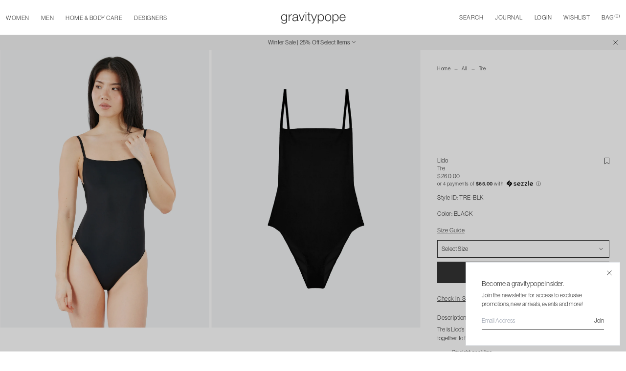

--- FILE ---
content_type: text/html; charset=utf-8
request_url: https://www.gravitypope.com/products/lido-tre-blk
body_size: 61427
content:
<!doctype html>
<html lang="en" class="scroll-smooth">
  <head>
<!-- Google Tag Manager -->
<script>(function(w,d,s,l,i){w[l]=w[l]||[];w[l].push({'gtm.start':
new Date().getTime(),event:'gtm.js'});var f=d.getElementsByTagName(s)[0],
j=d.createElement(s),dl=l!='dataLayer'?'&l='+l:'';j.async=true;j.src=
'https://www.googletagmanager.com/gtm.js?id='+i+dl;f.parentNode.insertBefore(j,f);
})(window,document,'script','dataLayer','GTM-5LHMNLH');</script>
<!-- End Google Tag Manager -->

<!-- Google tag (gtag.js) -->
<script async src="https://www.googletagmanager.com/gtag/js?id=GT-PBGJDDMM"></script>
<script>
  window.dataLayer = window.dataLayer || [];
  function gtag(){dataLayer.push(arguments);}
  gtag('js', new Date());

  gtag('config', 'GT-PBGJDDMM');

</script>
    <meta charset="utf-8">
    <meta http-equiv="X-UA-Compatible" content="IE=edge">
    <meta name="viewport" content="width=device-width, initial-scale=1, viewport-fit=cover, maximum-scale=1"/>

    <link rel="preconnect" href="https://cdn.shopify.com" crossorigin>
    <link rel="preload" href="//www.gravitypope.com/cdn/shop/t/45/assets/main.bundle.css?v=165278134262431207391751039672" as="style">
    <link rel="preload" href="//www.gravitypope.com/cdn/shop/t/45/assets/main.bundle.js?v=109427042669354491911751039672" as="script">
    <link rel="stylesheet" href="https://use.typekit.net/iwg4oqb.css">
    
    <title>
      Lido - Tre in Black
&ndash; gravitypope</title><meta name="description" content="Tre is Lido&#39;s unique one piece swimsuit with elasticated straps that come together to form geometric detailing across the back."/>

<meta property="og:site_name" content="gravitypope">
<meta property="og:url" content="https://www.gravitypope.com/products/lido-tre-blk">
<meta property="og:title" content="Lido - Tre in Black - gravitypope">
<meta property="og:type" content="product">
<meta property="og:description" content="Tre is Lido&#39;s unique one piece swimsuit with elasticated straps that come together to form geometric detailing across the back."><meta property="og:price:amount" content="260.00">
  <meta property="og:price:currency" content="CAD"><meta property="og:image" content="http://www.gravitypope.com/cdn/shop/files/10W5W40_1_1200x1200.jpg?v=1749508477"><meta property="og:image" content="http://www.gravitypope.com/cdn/shop/files/TRE-BLK_1200x1200.jpg?v=1749508477"><meta property="og:image" content="http://www.gravitypope.com/cdn/shop/files/10W5W40_9_1200x1200.jpg?v=1749508477">
<meta property="og:image:secure_url" content="https://www.gravitypope.com/cdn/shop/files/10W5W40_1_1200x1200.jpg?v=1749508477"><meta property="og:image:secure_url" content="https://www.gravitypope.com/cdn/shop/files/TRE-BLK_1200x1200.jpg?v=1749508477"><meta property="og:image:secure_url" content="https://www.gravitypope.com/cdn/shop/files/10W5W40_9_1200x1200.jpg?v=1749508477">
<meta name="twitter:site" content="@gravitypope"><meta name="twitter:card" content="summary_large_image">
<meta name="twitter:title" content="Lido - Tre in Black - gravitypope">
<meta name="twitter:description" content="Tre is Lido&#39;s unique one piece swimsuit with elasticated straps that come together to form geometric detailing across the back.">

    <!-- favicon block -->
    <link rel="apple-touch-icon" sizes="180x180" href="//www.gravitypope.com/cdn/shop/t/45/assets/apple-touch-icon.static.png?v=55655016033144590511751039670">
    <link rel="android-chrome-icon" sizes="180x180" href="//www.gravitypope.com/cdn/shop/t/45/assets/android-chrome-192x192.static.png?v=80315999046775844301751039669">
    <link rel="android-chrome-icon-large" sizes="180x180" href="//www.gravitypope.com/cdn/shop/t/45/assets/android-chrome-512x512.static.png?v=96248343287518041401751039669">
    <link rel="icon" type="image/png" sizes="32x32" href="//www.gravitypope.com/cdn/shop/t/45/assets/favicon-32x32.static.png?v=102669479156011796051751039673">
    <link rel="icon" type="image/png" sizes="16x16" href="//www.gravitypope.com/cdn/shop/t/45/assets/favicon-16x16.static.png?v=95388897935615040211751039673">
    <link rel="manifest" href="//www.gravitypope.com/cdn/shop/t/45/assets/site.static.webmanifest?v=166321785815187266031751039676">
    <meta name="msapplication-config" content="//www.gravitypope.com/cdn/shop/t/45/assets/browserconfig.static.xml?v=97510423285466453801751039676"/>
    <meta name="msapplication-TileColor" content="#FFF">
    <meta name="theme-color" content="#FFF">
    <!-- end favicon block -->
    <meta name="google-site-verification" content="D-RI55HnIWXBQIxLg6rPjdtSwfbfZ7u6OUQHJftKddM" />

    <link rel="preload stylesheet" href="//www.gravitypope.com/cdn/shop/t/45/assets/boost-pfs-instant-search.css?v=10409657971293233611751039619" as="style"><link href="//www.gravitypope.com/cdn/shop/t/45/assets/boost-pfs-custom.css?v=10294696086680864041751039618" rel="stylesheet" type="text/css" media="all" />
<style data-id="boost-pfs-style">
    .boost-pfs-filter-option-title-text {}

   .boost-pfs-filter-tree-v .boost-pfs-filter-option-title-text:before {}
    .boost-pfs-filter-tree-v .boost-pfs-filter-option.boost-pfs-filter-option-collapsed .boost-pfs-filter-option-title-text:before {}
    .boost-pfs-filter-tree-h .boost-pfs-filter-option-title-heading:before {}

    .boost-pfs-filter-refine-by .boost-pfs-filter-option-title h3 {}

    .boost-pfs-filter-option-content .boost-pfs-filter-option-item-list .boost-pfs-filter-option-item button,
    .boost-pfs-filter-option-content .boost-pfs-filter-option-item-list .boost-pfs-filter-option-item .boost-pfs-filter-button,
    .boost-pfs-filter-option-range-amount input,
    .boost-pfs-filter-tree-v .boost-pfs-filter-refine-by .boost-pfs-filter-refine-by-items .refine-by-item,
    .boost-pfs-filter-refine-by-wrapper-v .boost-pfs-filter-refine-by .boost-pfs-filter-refine-by-items .refine-by-item,
    .boost-pfs-filter-refine-by .boost-pfs-filter-option-title,
    .boost-pfs-filter-refine-by .boost-pfs-filter-refine-by-items .refine-by-item>a,
    .boost-pfs-filter-refine-by>span,
    .boost-pfs-filter-clear,
    .boost-pfs-filter-clear-all{}
    .boost-pfs-filter-tree-h .boost-pfs-filter-pc .boost-pfs-filter-refine-by-items .refine-by-item .boost-pfs-filter-clear .refine-by-type,
    .boost-pfs-filter-refine-by-wrapper-h .boost-pfs-filter-pc .boost-pfs-filter-refine-by-items .refine-by-item .boost-pfs-filter-clear .refine-by-type {}

    .boost-pfs-filter-option-multi-level-collections .boost-pfs-filter-option-multi-level-list .boost-pfs-filter-option-item .boost-pfs-filter-button-arrow .boost-pfs-arrow:before,
    .boost-pfs-filter-option-multi-level-tag .boost-pfs-filter-option-multi-level-list .boost-pfs-filter-option-item .boost-pfs-filter-button-arrow .boost-pfs-arrow:before {}

    .boost-pfs-filter-refine-by-wrapper-v .boost-pfs-filter-refine-by .boost-pfs-filter-refine-by-items .refine-by-item .boost-pfs-filter-clear:after,
    .boost-pfs-filter-refine-by-wrapper-v .boost-pfs-filter-refine-by .boost-pfs-filter-refine-by-items .refine-by-item .boost-pfs-filter-clear:before,
    .boost-pfs-filter-tree-v .boost-pfs-filter-refine-by .boost-pfs-filter-refine-by-items .refine-by-item .boost-pfs-filter-clear:after,
    .boost-pfs-filter-tree-v .boost-pfs-filter-refine-by .boost-pfs-filter-refine-by-items .refine-by-item .boost-pfs-filter-clear:before,
    .boost-pfs-filter-refine-by-wrapper-h .boost-pfs-filter-pc .boost-pfs-filter-refine-by-items .refine-by-item .boost-pfs-filter-clear:after,
    .boost-pfs-filter-refine-by-wrapper-h .boost-pfs-filter-pc .boost-pfs-filter-refine-by-items .refine-by-item .boost-pfs-filter-clear:before,
    .boost-pfs-filter-tree-h .boost-pfs-filter-pc .boost-pfs-filter-refine-by-items .refine-by-item .boost-pfs-filter-clear:after,
    .boost-pfs-filter-tree-h .boost-pfs-filter-pc .boost-pfs-filter-refine-by-items .refine-by-item .boost-pfs-filter-clear:before {}
    .boost-pfs-filter-option-range-slider .noUi-value-horizontal {}

    .boost-pfs-filter-tree-mobile-button button,
    .boost-pfs-filter-top-sorting-mobile button {}
    .boost-pfs-filter-top-sorting-mobile button>span:after {}
  </style>



    <link href="//www.gravitypope.com/cdn/shop/t/45/assets/main.bundle.css?v=165278134262431207391751039672" rel="stylesheet" type="text/css" media="all" />

    

    <!-- header hook for Shopify plugins -->
    <script>
        (function(w,d,t,r,u)
        {
            var f,n,i;
            w[u]=w[u]||[],f=function()
            {
                var o={ti:"97120603", tm:"shpfy_ui", enableAutoSpaTracking: true};
                o.q=w[u],w[u]=new UET(o),w[u].push("pageLoad")
            },
            n=d.createElement(t),n.src=r,n.async=1,n.onload=n.onreadystatechange=function()
            {
                var s=this.readyState;
                s&&s!=="loaded"&&s!=="complete"||(f(),n.onload=n.onreadystatechange=null)
            },
            i=d.getElementsByTagName(t)[0],i.parentNode.insertBefore(n,i)
        })
        (window,document,"script","//bat.bing.com/bat.js","uetq");
    </script> 
    <script>
      // Add this script right after your base UET tag code
      window.uetq = window.uetq || [];
      window.uetq.push('set', { 'pid': { 
          'em': 'contoso@example.com', // Replace with the variable that holds the user's email address. 
          'ph': '+14250000000', // Replace with the variable that holds the user's phone number. 
      } });
    </script>    
    <script>window.performance && window.performance.mark && window.performance.mark('shopify.content_for_header.start');</script><meta name="google-site-verification" content="Vb-xR_oCjhUbHwauZjk6-ReRix5C7okDZ0zA5sKT5S0">
<meta name="facebook-domain-verification" content="8pbma5k2ryg4663sx1399dwxgedr6s">
<meta id="shopify-digital-wallet" name="shopify-digital-wallet" content="/73916743985/digital_wallets/dialog">
<meta name="shopify-checkout-api-token" content="24bddf4836c913781e25bac185df24cc">
<meta id="in-context-paypal-metadata" data-shop-id="73916743985" data-venmo-supported="false" data-environment="production" data-locale="en_US" data-paypal-v4="true" data-currency="CAD">
<link rel="alternate" type="application/json+oembed" href="https://www.gravitypope.com/products/lido-tre-blk.oembed">
<script async="async" src="/checkouts/internal/preloads.js?locale=en-CA"></script>
<script id="shopify-features" type="application/json">{"accessToken":"24bddf4836c913781e25bac185df24cc","betas":["rich-media-storefront-analytics"],"domain":"www.gravitypope.com","predictiveSearch":true,"shopId":73916743985,"locale":"en"}</script>
<script>var Shopify = Shopify || {};
Shopify.shop = "gravitypope-v2.myshopify.com";
Shopify.locale = "en";
Shopify.currency = {"active":"CAD","rate":"1.0"};
Shopify.country = "CA";
Shopify.theme = {"name":"Gravity Pope | OM | v2.1","id":178491621681,"schema_name":"Shopify Vital","schema_version":"1.0.0","theme_store_id":null,"role":"main"};
Shopify.theme.handle = "null";
Shopify.theme.style = {"id":null,"handle":null};
Shopify.cdnHost = "www.gravitypope.com/cdn";
Shopify.routes = Shopify.routes || {};
Shopify.routes.root = "/";</script>
<script type="module">!function(o){(o.Shopify=o.Shopify||{}).modules=!0}(window);</script>
<script>!function(o){function n(){var o=[];function n(){o.push(Array.prototype.slice.apply(arguments))}return n.q=o,n}var t=o.Shopify=o.Shopify||{};t.loadFeatures=n(),t.autoloadFeatures=n()}(window);</script>
<script id="shop-js-analytics" type="application/json">{"pageType":"product"}</script>
<script defer="defer" async type="module" src="//www.gravitypope.com/cdn/shopifycloud/shop-js/modules/v2/client.init-shop-cart-sync_BN7fPSNr.en.esm.js"></script>
<script defer="defer" async type="module" src="//www.gravitypope.com/cdn/shopifycloud/shop-js/modules/v2/chunk.common_Cbph3Kss.esm.js"></script>
<script defer="defer" async type="module" src="//www.gravitypope.com/cdn/shopifycloud/shop-js/modules/v2/chunk.modal_DKumMAJ1.esm.js"></script>
<script type="module">
  await import("//www.gravitypope.com/cdn/shopifycloud/shop-js/modules/v2/client.init-shop-cart-sync_BN7fPSNr.en.esm.js");
await import("//www.gravitypope.com/cdn/shopifycloud/shop-js/modules/v2/chunk.common_Cbph3Kss.esm.js");
await import("//www.gravitypope.com/cdn/shopifycloud/shop-js/modules/v2/chunk.modal_DKumMAJ1.esm.js");

  window.Shopify.SignInWithShop?.initShopCartSync?.({"fedCMEnabled":true,"windoidEnabled":true});

</script>
<script>(function() {
  var isLoaded = false;
  function asyncLoad() {
    if (isLoaded) return;
    isLoaded = true;
    var urls = ["https:\/\/services.nofraud.com\/js\/device.js?shop=gravitypope-v2.myshopify.com","https:\/\/chimpstatic.com\/mcjs-connected\/js\/users\/57162f0a7210c3546d5ad8146\/d172e67912ab517225fd6e80b.js?shop=gravitypope-v2.myshopify.com","\/\/freecdn.swymrelay.com\/code\/swym_fb_pixel.js?shop=gravitypope-v2.myshopify.com"];
    for (var i = 0; i < urls.length; i++) {
      var s = document.createElement('script');
      s.type = 'text/javascript';
      s.async = true;
      s.src = urls[i];
      var x = document.getElementsByTagName('script')[0];
      x.parentNode.insertBefore(s, x);
    }
  };
  if(window.attachEvent) {
    window.attachEvent('onload', asyncLoad);
  } else {
    window.addEventListener('load', asyncLoad, false);
  }
})();</script>
<script id="__st">var __st={"a":73916743985,"offset":-25200,"reqid":"fc3f1864-e61a-43e1-be71-324188571a9a-1770065827","pageurl":"www.gravitypope.com\/products\/lido-tre-blk","u":"be4fcabe0df8","p":"product","rtyp":"product","rid":9133768671537};</script>
<script>window.ShopifyPaypalV4VisibilityTracking = true;</script>
<script id="captcha-bootstrap">!function(){'use strict';const t='contact',e='account',n='new_comment',o=[[t,t],['blogs',n],['comments',n],[t,'customer']],c=[[e,'customer_login'],[e,'guest_login'],[e,'recover_customer_password'],[e,'create_customer']],r=t=>t.map((([t,e])=>`form[action*='/${t}']:not([data-nocaptcha='true']) input[name='form_type'][value='${e}']`)).join(','),a=t=>()=>t?[...document.querySelectorAll(t)].map((t=>t.form)):[];function s(){const t=[...o],e=r(t);return a(e)}const i='password',u='form_key',d=['recaptcha-v3-token','g-recaptcha-response','h-captcha-response',i],f=()=>{try{return window.sessionStorage}catch{return}},m='__shopify_v',_=t=>t.elements[u];function p(t,e,n=!1){try{const o=window.sessionStorage,c=JSON.parse(o.getItem(e)),{data:r}=function(t){const{data:e,action:n}=t;return t[m]||n?{data:e,action:n}:{data:t,action:n}}(c);for(const[e,n]of Object.entries(r))t.elements[e]&&(t.elements[e].value=n);n&&o.removeItem(e)}catch(o){console.error('form repopulation failed',{error:o})}}const l='form_type',E='cptcha';function T(t){t.dataset[E]=!0}const w=window,h=w.document,L='Shopify',v='ce_forms',y='captcha';let A=!1;((t,e)=>{const n=(g='f06e6c50-85a8-45c8-87d0-21a2b65856fe',I='https://cdn.shopify.com/shopifycloud/storefront-forms-hcaptcha/ce_storefront_forms_captcha_hcaptcha.v1.5.2.iife.js',D={infoText:'Protected by hCaptcha',privacyText:'Privacy',termsText:'Terms'},(t,e,n)=>{const o=w[L][v],c=o.bindForm;if(c)return c(t,g,e,D).then(n);var r;o.q.push([[t,g,e,D],n]),r=I,A||(h.body.append(Object.assign(h.createElement('script'),{id:'captcha-provider',async:!0,src:r})),A=!0)});var g,I,D;w[L]=w[L]||{},w[L][v]=w[L][v]||{},w[L][v].q=[],w[L][y]=w[L][y]||{},w[L][y].protect=function(t,e){n(t,void 0,e),T(t)},Object.freeze(w[L][y]),function(t,e,n,w,h,L){const[v,y,A,g]=function(t,e,n){const i=e?o:[],u=t?c:[],d=[...i,...u],f=r(d),m=r(i),_=r(d.filter((([t,e])=>n.includes(e))));return[a(f),a(m),a(_),s()]}(w,h,L),I=t=>{const e=t.target;return e instanceof HTMLFormElement?e:e&&e.form},D=t=>v().includes(t);t.addEventListener('submit',(t=>{const e=I(t);if(!e)return;const n=D(e)&&!e.dataset.hcaptchaBound&&!e.dataset.recaptchaBound,o=_(e),c=g().includes(e)&&(!o||!o.value);(n||c)&&t.preventDefault(),c&&!n&&(function(t){try{if(!f())return;!function(t){const e=f();if(!e)return;const n=_(t);if(!n)return;const o=n.value;o&&e.removeItem(o)}(t);const e=Array.from(Array(32),(()=>Math.random().toString(36)[2])).join('');!function(t,e){_(t)||t.append(Object.assign(document.createElement('input'),{type:'hidden',name:u})),t.elements[u].value=e}(t,e),function(t,e){const n=f();if(!n)return;const o=[...t.querySelectorAll(`input[type='${i}']`)].map((({name:t})=>t)),c=[...d,...o],r={};for(const[a,s]of new FormData(t).entries())c.includes(a)||(r[a]=s);n.setItem(e,JSON.stringify({[m]:1,action:t.action,data:r}))}(t,e)}catch(e){console.error('failed to persist form',e)}}(e),e.submit())}));const S=(t,e)=>{t&&!t.dataset[E]&&(n(t,e.some((e=>e===t))),T(t))};for(const o of['focusin','change'])t.addEventListener(o,(t=>{const e=I(t);D(e)&&S(e,y())}));const B=e.get('form_key'),M=e.get(l),P=B&&M;t.addEventListener('DOMContentLoaded',(()=>{const t=y();if(P)for(const e of t)e.elements[l].value===M&&p(e,B);[...new Set([...A(),...v().filter((t=>'true'===t.dataset.shopifyCaptcha))])].forEach((e=>S(e,t)))}))}(h,new URLSearchParams(w.location.search),n,t,e,['guest_login'])})(!0,!0)}();</script>
<script integrity="sha256-4kQ18oKyAcykRKYeNunJcIwy7WH5gtpwJnB7kiuLZ1E=" data-source-attribution="shopify.loadfeatures" defer="defer" src="//www.gravitypope.com/cdn/shopifycloud/storefront/assets/storefront/load_feature-a0a9edcb.js" crossorigin="anonymous"></script>
<script data-source-attribution="shopify.dynamic_checkout.dynamic.init">var Shopify=Shopify||{};Shopify.PaymentButton=Shopify.PaymentButton||{isStorefrontPortableWallets:!0,init:function(){window.Shopify.PaymentButton.init=function(){};var t=document.createElement("script");t.src="https://www.gravitypope.com/cdn/shopifycloud/portable-wallets/latest/portable-wallets.en.js",t.type="module",document.head.appendChild(t)}};
</script>
<script data-source-attribution="shopify.dynamic_checkout.buyer_consent">
  function portableWalletsHideBuyerConsent(e){var t=document.getElementById("shopify-buyer-consent"),n=document.getElementById("shopify-subscription-policy-button");t&&n&&(t.classList.add("hidden"),t.setAttribute("aria-hidden","true"),n.removeEventListener("click",e))}function portableWalletsShowBuyerConsent(e){var t=document.getElementById("shopify-buyer-consent"),n=document.getElementById("shopify-subscription-policy-button");t&&n&&(t.classList.remove("hidden"),t.removeAttribute("aria-hidden"),n.addEventListener("click",e))}window.Shopify?.PaymentButton&&(window.Shopify.PaymentButton.hideBuyerConsent=portableWalletsHideBuyerConsent,window.Shopify.PaymentButton.showBuyerConsent=portableWalletsShowBuyerConsent);
</script>
<script data-source-attribution="shopify.dynamic_checkout.cart.bootstrap">document.addEventListener("DOMContentLoaded",(function(){function t(){return document.querySelector("shopify-accelerated-checkout-cart, shopify-accelerated-checkout")}if(t())Shopify.PaymentButton.init();else{new MutationObserver((function(e,n){t()&&(Shopify.PaymentButton.init(),n.disconnect())})).observe(document.body,{childList:!0,subtree:!0})}}));
</script>
<script id='scb4127' type='text/javascript' async='' src='https://www.gravitypope.com/cdn/shopifycloud/privacy-banner/storefront-banner.js'></script><link id="shopify-accelerated-checkout-styles" rel="stylesheet" media="screen" href="https://www.gravitypope.com/cdn/shopifycloud/portable-wallets/latest/accelerated-checkout-backwards-compat.css" crossorigin="anonymous">
<style id="shopify-accelerated-checkout-cart">
        #shopify-buyer-consent {
  margin-top: 1em;
  display: inline-block;
  width: 100%;
}

#shopify-buyer-consent.hidden {
  display: none;
}

#shopify-subscription-policy-button {
  background: none;
  border: none;
  padding: 0;
  text-decoration: underline;
  font-size: inherit;
  cursor: pointer;
}

#shopify-subscription-policy-button::before {
  box-shadow: none;
}

      </style>

<script>window.performance && window.performance.mark && window.performance.mark('shopify.content_for_header.end');</script>
    <!-- Google tag (gtag.js) -->
<script async src="https://www.googletagmanager.com/gtag/js?id=AW-1017148479">
</script>
<script>
  window.dataLayer = window.dataLayer || [];
  function gtag(){dataLayer.push(arguments);}
  gtag('js', new Date());

  gtag('config', 'AW-1017148479');
</script>

  <link rel="canonical" href="https://www.gravitypope.com/products/lido-tre-blk">
<link href="https://monorail-edge.shopifysvc.com" rel="dns-prefetch">
<script>(function(){if ("sendBeacon" in navigator && "performance" in window) {try {var session_token_from_headers = performance.getEntriesByType('navigation')[0].serverTiming.find(x => x.name == '_s').description;} catch {var session_token_from_headers = undefined;}var session_cookie_matches = document.cookie.match(/_shopify_s=([^;]*)/);var session_token_from_cookie = session_cookie_matches && session_cookie_matches.length === 2 ? session_cookie_matches[1] : "";var session_token = session_token_from_headers || session_token_from_cookie || "";function handle_abandonment_event(e) {var entries = performance.getEntries().filter(function(entry) {return /monorail-edge.shopifysvc.com/.test(entry.name);});if (!window.abandonment_tracked && entries.length === 0) {window.abandonment_tracked = true;var currentMs = Date.now();var navigation_start = performance.timing.navigationStart;var payload = {shop_id: 73916743985,url: window.location.href,navigation_start,duration: currentMs - navigation_start,session_token,page_type: "product"};window.navigator.sendBeacon("https://monorail-edge.shopifysvc.com/v1/produce", JSON.stringify({schema_id: "online_store_buyer_site_abandonment/1.1",payload: payload,metadata: {event_created_at_ms: currentMs,event_sent_at_ms: currentMs}}));}}window.addEventListener('pagehide', handle_abandonment_event);}}());</script>
<script id="web-pixels-manager-setup">(function e(e,d,r,n,o){if(void 0===o&&(o={}),!Boolean(null===(a=null===(i=window.Shopify)||void 0===i?void 0:i.analytics)||void 0===a?void 0:a.replayQueue)){var i,a;window.Shopify=window.Shopify||{};var t=window.Shopify;t.analytics=t.analytics||{};var s=t.analytics;s.replayQueue=[],s.publish=function(e,d,r){return s.replayQueue.push([e,d,r]),!0};try{self.performance.mark("wpm:start")}catch(e){}var l=function(){var e={modern:/Edge?\/(1{2}[4-9]|1[2-9]\d|[2-9]\d{2}|\d{4,})\.\d+(\.\d+|)|Firefox\/(1{2}[4-9]|1[2-9]\d|[2-9]\d{2}|\d{4,})\.\d+(\.\d+|)|Chrom(ium|e)\/(9{2}|\d{3,})\.\d+(\.\d+|)|(Maci|X1{2}).+ Version\/(15\.\d+|(1[6-9]|[2-9]\d|\d{3,})\.\d+)([,.]\d+|)( \(\w+\)|)( Mobile\/\w+|) Safari\/|Chrome.+OPR\/(9{2}|\d{3,})\.\d+\.\d+|(CPU[ +]OS|iPhone[ +]OS|CPU[ +]iPhone|CPU IPhone OS|CPU iPad OS)[ +]+(15[._]\d+|(1[6-9]|[2-9]\d|\d{3,})[._]\d+)([._]\d+|)|Android:?[ /-](13[3-9]|1[4-9]\d|[2-9]\d{2}|\d{4,})(\.\d+|)(\.\d+|)|Android.+Firefox\/(13[5-9]|1[4-9]\d|[2-9]\d{2}|\d{4,})\.\d+(\.\d+|)|Android.+Chrom(ium|e)\/(13[3-9]|1[4-9]\d|[2-9]\d{2}|\d{4,})\.\d+(\.\d+|)|SamsungBrowser\/([2-9]\d|\d{3,})\.\d+/,legacy:/Edge?\/(1[6-9]|[2-9]\d|\d{3,})\.\d+(\.\d+|)|Firefox\/(5[4-9]|[6-9]\d|\d{3,})\.\d+(\.\d+|)|Chrom(ium|e)\/(5[1-9]|[6-9]\d|\d{3,})\.\d+(\.\d+|)([\d.]+$|.*Safari\/(?![\d.]+ Edge\/[\d.]+$))|(Maci|X1{2}).+ Version\/(10\.\d+|(1[1-9]|[2-9]\d|\d{3,})\.\d+)([,.]\d+|)( \(\w+\)|)( Mobile\/\w+|) Safari\/|Chrome.+OPR\/(3[89]|[4-9]\d|\d{3,})\.\d+\.\d+|(CPU[ +]OS|iPhone[ +]OS|CPU[ +]iPhone|CPU IPhone OS|CPU iPad OS)[ +]+(10[._]\d+|(1[1-9]|[2-9]\d|\d{3,})[._]\d+)([._]\d+|)|Android:?[ /-](13[3-9]|1[4-9]\d|[2-9]\d{2}|\d{4,})(\.\d+|)(\.\d+|)|Mobile Safari.+OPR\/([89]\d|\d{3,})\.\d+\.\d+|Android.+Firefox\/(13[5-9]|1[4-9]\d|[2-9]\d{2}|\d{4,})\.\d+(\.\d+|)|Android.+Chrom(ium|e)\/(13[3-9]|1[4-9]\d|[2-9]\d{2}|\d{4,})\.\d+(\.\d+|)|Android.+(UC? ?Browser|UCWEB|U3)[ /]?(15\.([5-9]|\d{2,})|(1[6-9]|[2-9]\d|\d{3,})\.\d+)\.\d+|SamsungBrowser\/(5\.\d+|([6-9]|\d{2,})\.\d+)|Android.+MQ{2}Browser\/(14(\.(9|\d{2,})|)|(1[5-9]|[2-9]\d|\d{3,})(\.\d+|))(\.\d+|)|K[Aa][Ii]OS\/(3\.\d+|([4-9]|\d{2,})\.\d+)(\.\d+|)/},d=e.modern,r=e.legacy,n=navigator.userAgent;return n.match(d)?"modern":n.match(r)?"legacy":"unknown"}(),u="modern"===l?"modern":"legacy",c=(null!=n?n:{modern:"",legacy:""})[u],f=function(e){return[e.baseUrl,"/wpm","/b",e.hashVersion,"modern"===e.buildTarget?"m":"l",".js"].join("")}({baseUrl:d,hashVersion:r,buildTarget:u}),m=function(e){var d=e.version,r=e.bundleTarget,n=e.surface,o=e.pageUrl,i=e.monorailEndpoint;return{emit:function(e){var a=e.status,t=e.errorMsg,s=(new Date).getTime(),l=JSON.stringify({metadata:{event_sent_at_ms:s},events:[{schema_id:"web_pixels_manager_load/3.1",payload:{version:d,bundle_target:r,page_url:o,status:a,surface:n,error_msg:t},metadata:{event_created_at_ms:s}}]});if(!i)return console&&console.warn&&console.warn("[Web Pixels Manager] No Monorail endpoint provided, skipping logging."),!1;try{return self.navigator.sendBeacon.bind(self.navigator)(i,l)}catch(e){}var u=new XMLHttpRequest;try{return u.open("POST",i,!0),u.setRequestHeader("Content-Type","text/plain"),u.send(l),!0}catch(e){return console&&console.warn&&console.warn("[Web Pixels Manager] Got an unhandled error while logging to Monorail."),!1}}}}({version:r,bundleTarget:l,surface:e.surface,pageUrl:self.location.href,monorailEndpoint:e.monorailEndpoint});try{o.browserTarget=l,function(e){var d=e.src,r=e.async,n=void 0===r||r,o=e.onload,i=e.onerror,a=e.sri,t=e.scriptDataAttributes,s=void 0===t?{}:t,l=document.createElement("script"),u=document.querySelector("head"),c=document.querySelector("body");if(l.async=n,l.src=d,a&&(l.integrity=a,l.crossOrigin="anonymous"),s)for(var f in s)if(Object.prototype.hasOwnProperty.call(s,f))try{l.dataset[f]=s[f]}catch(e){}if(o&&l.addEventListener("load",o),i&&l.addEventListener("error",i),u)u.appendChild(l);else{if(!c)throw new Error("Did not find a head or body element to append the script");c.appendChild(l)}}({src:f,async:!0,onload:function(){if(!function(){var e,d;return Boolean(null===(d=null===(e=window.Shopify)||void 0===e?void 0:e.analytics)||void 0===d?void 0:d.initialized)}()){var d=window.webPixelsManager.init(e)||void 0;if(d){var r=window.Shopify.analytics;r.replayQueue.forEach((function(e){var r=e[0],n=e[1],o=e[2];d.publishCustomEvent(r,n,o)})),r.replayQueue=[],r.publish=d.publishCustomEvent,r.visitor=d.visitor,r.initialized=!0}}},onerror:function(){return m.emit({status:"failed",errorMsg:"".concat(f," has failed to load")})},sri:function(e){var d=/^sha384-[A-Za-z0-9+/=]+$/;return"string"==typeof e&&d.test(e)}(c)?c:"",scriptDataAttributes:o}),m.emit({status:"loading"})}catch(e){m.emit({status:"failed",errorMsg:(null==e?void 0:e.message)||"Unknown error"})}}})({shopId: 73916743985,storefrontBaseUrl: "https://www.gravitypope.com",extensionsBaseUrl: "https://extensions.shopifycdn.com/cdn/shopifycloud/web-pixels-manager",monorailEndpoint: "https://monorail-edge.shopifysvc.com/unstable/produce_batch",surface: "storefront-renderer",enabledBetaFlags: ["2dca8a86"],webPixelsConfigList: [{"id":"1291714865","configuration":"{\"shopUrl\":\"gravitypope-v2.myshopify.com\",\"apiUrl\":\"https:\\\/\\\/services.nofraud.com\"}","eventPayloadVersion":"v1","runtimeContext":"STRICT","scriptVersion":"827d32b2aa36240efdd25ff13c076852","type":"APP","apiClientId":1380557,"privacyPurposes":[],"dataSharingAdjustments":{"protectedCustomerApprovalScopes":["read_customer_address","read_customer_email","read_customer_name","read_customer_personal_data","read_customer_phone"]}},{"id":"893190449","configuration":"{\"swymApiEndpoint\":\"https:\/\/swymstore-v3free-01.swymrelay.com\",\"swymTier\":\"v3free-01\"}","eventPayloadVersion":"v1","runtimeContext":"STRICT","scriptVersion":"5b6f6917e306bc7f24523662663331c0","type":"APP","apiClientId":1350849,"privacyPurposes":["ANALYTICS","MARKETING","PREFERENCES"],"dataSharingAdjustments":{"protectedCustomerApprovalScopes":["read_customer_email","read_customer_name","read_customer_personal_data","read_customer_phone"]}},{"id":"758808881","configuration":"{\"config\":\"{\\\"google_tag_ids\\\":[\\\"G-XSZJPYZSFV\\\",\\\"AW-1017148479\\\",\\\"GT-PBGJDDMM\\\"],\\\"target_country\\\":\\\"CA\\\",\\\"gtag_events\\\":[{\\\"type\\\":\\\"begin_checkout\\\",\\\"action_label\\\":[\\\"G-XSZJPYZSFV\\\",\\\"AW-1017148479\\\/zrgFCPHitosBEL_ogeUD\\\"]},{\\\"type\\\":\\\"search\\\",\\\"action_label\\\":[\\\"G-XSZJPYZSFV\\\",\\\"AW-1017148479\\\/3ZI0CPTitosBEL_ogeUD\\\"]},{\\\"type\\\":\\\"view_item\\\",\\\"action_label\\\":[\\\"G-XSZJPYZSFV\\\",\\\"AW-1017148479\\\/fEG4COvitosBEL_ogeUD\\\",\\\"MC-BS7VTVLQ6M\\\"]},{\\\"type\\\":\\\"purchase\\\",\\\"action_label\\\":[\\\"G-XSZJPYZSFV\\\",\\\"AW-1017148479\\\/rr-MCOjitosBEL_ogeUD\\\",\\\"MC-BS7VTVLQ6M\\\"]},{\\\"type\\\":\\\"page_view\\\",\\\"action_label\\\":[\\\"G-XSZJPYZSFV\\\",\\\"AW-1017148479\\\/gpADCOXitosBEL_ogeUD\\\",\\\"MC-BS7VTVLQ6M\\\"]},{\\\"type\\\":\\\"add_payment_info\\\",\\\"action_label\\\":[\\\"G-XSZJPYZSFV\\\",\\\"AW-1017148479\\\/404ACPfitosBEL_ogeUD\\\"]},{\\\"type\\\":\\\"add_to_cart\\\",\\\"action_label\\\":[\\\"G-XSZJPYZSFV\\\",\\\"AW-1017148479\\\/MxRLCO7itosBEL_ogeUD\\\"]}],\\\"enable_monitoring_mode\\\":false}\"}","eventPayloadVersion":"v1","runtimeContext":"OPEN","scriptVersion":"b2a88bafab3e21179ed38636efcd8a93","type":"APP","apiClientId":1780363,"privacyPurposes":[],"dataSharingAdjustments":{"protectedCustomerApprovalScopes":["read_customer_address","read_customer_email","read_customer_name","read_customer_personal_data","read_customer_phone"]}},{"id":"418119985","configuration":"{\"pixel_id\":\"1762241254104614\",\"pixel_type\":\"facebook_pixel\",\"metaapp_system_user_token\":\"-\"}","eventPayloadVersion":"v1","runtimeContext":"OPEN","scriptVersion":"ca16bc87fe92b6042fbaa3acc2fbdaa6","type":"APP","apiClientId":2329312,"privacyPurposes":["ANALYTICS","MARKETING","SALE_OF_DATA"],"dataSharingAdjustments":{"protectedCustomerApprovalScopes":["read_customer_address","read_customer_email","read_customer_name","read_customer_personal_data","read_customer_phone"]}},{"id":"230981937","configuration":"{\"ti\":\"97120603\",\"endpoint\":\"https:\/\/bat.bing.com\/action\/0\"}","eventPayloadVersion":"v1","runtimeContext":"STRICT","scriptVersion":"5ee93563fe31b11d2d65e2f09a5229dc","type":"APP","apiClientId":2997493,"privacyPurposes":["ANALYTICS","MARKETING","SALE_OF_DATA"],"dataSharingAdjustments":{"protectedCustomerApprovalScopes":["read_customer_personal_data"]}},{"id":"106955057","eventPayloadVersion":"1","runtimeContext":"LAX","scriptVersion":"2","type":"CUSTOM","privacyPurposes":[],"name":"AW-1017148479"},{"id":"110887217","eventPayloadVersion":"1","runtimeContext":"LAX","scriptVersion":"10","type":"CUSTOM","privacyPurposes":["ANALYTICS","MARKETING","PREFERENCES","SALE_OF_DATA"],"name":"Google Tag Manager"},{"id":"shopify-app-pixel","configuration":"{}","eventPayloadVersion":"v1","runtimeContext":"STRICT","scriptVersion":"0450","apiClientId":"shopify-pixel","type":"APP","privacyPurposes":["ANALYTICS","MARKETING"]},{"id":"shopify-custom-pixel","eventPayloadVersion":"v1","runtimeContext":"LAX","scriptVersion":"0450","apiClientId":"shopify-pixel","type":"CUSTOM","privacyPurposes":["ANALYTICS","MARKETING"]}],isMerchantRequest: false,initData: {"shop":{"name":"gravitypope","paymentSettings":{"currencyCode":"CAD"},"myshopifyDomain":"gravitypope-v2.myshopify.com","countryCode":"CA","storefrontUrl":"https:\/\/www.gravitypope.com"},"customer":null,"cart":null,"checkout":null,"productVariants":[{"price":{"amount":260.0,"currencyCode":"CAD"},"product":{"title":"Tre","vendor":"Lido","id":"9133768671537","untranslatedTitle":"Tre","url":"\/products\/lido-tre-blk","type":"Women's Clothing"},"id":"47620283433265","image":{"src":"\/\/www.gravitypope.com\/cdn\/shop\/files\/10W5W40_1.jpg?v=1749508477"},"sku":"10W5W40","title":"BLACK \/ S","untranslatedTitle":"BLACK \/ S"},{"price":{"amount":260.0,"currencyCode":"CAD"},"product":{"title":"Tre","vendor":"Lido","id":"9133768671537","untranslatedTitle":"Tre","url":"\/products\/lido-tre-blk","type":"Women's Clothing"},"id":"47620283531569","image":{"src":"\/\/www.gravitypope.com\/cdn\/shop\/files\/10W5W40_1.jpg?v=1749508477"},"sku":"10W5W50","title":"BLACK \/ M","untranslatedTitle":"BLACK \/ M"},{"price":{"amount":260.0,"currencyCode":"CAD"},"product":{"title":"Tre","vendor":"Lido","id":"9133768671537","untranslatedTitle":"Tre","url":"\/products\/lido-tre-blk","type":"Women's Clothing"},"id":"47620283597105","image":{"src":"\/\/www.gravitypope.com\/cdn\/shop\/files\/10W5W40_1.jpg?v=1749508477"},"sku":"10W5W60","title":"BLACK \/ L","untranslatedTitle":"BLACK \/ L"}],"purchasingCompany":null},},"https://www.gravitypope.com/cdn","3918e4e0wbf3ac3cepc5707306mb02b36c6",{"modern":"","legacy":""},{"shopId":"73916743985","storefrontBaseUrl":"https:\/\/www.gravitypope.com","extensionBaseUrl":"https:\/\/extensions.shopifycdn.com\/cdn\/shopifycloud\/web-pixels-manager","surface":"storefront-renderer","enabledBetaFlags":"[\"2dca8a86\"]","isMerchantRequest":"false","hashVersion":"3918e4e0wbf3ac3cepc5707306mb02b36c6","publish":"custom","events":"[[\"page_viewed\",{}],[\"product_viewed\",{\"productVariant\":{\"price\":{\"amount\":260.0,\"currencyCode\":\"CAD\"},\"product\":{\"title\":\"Tre\",\"vendor\":\"Lido\",\"id\":\"9133768671537\",\"untranslatedTitle\":\"Tre\",\"url\":\"\/products\/lido-tre-blk\",\"type\":\"Women's Clothing\"},\"id\":\"47620283531569\",\"image\":{\"src\":\"\/\/www.gravitypope.com\/cdn\/shop\/files\/10W5W40_1.jpg?v=1749508477\"},\"sku\":\"10W5W50\",\"title\":\"BLACK \/ M\",\"untranslatedTitle\":\"BLACK \/ M\"}}]]"});</script><script>
  window.ShopifyAnalytics = window.ShopifyAnalytics || {};
  window.ShopifyAnalytics.meta = window.ShopifyAnalytics.meta || {};
  window.ShopifyAnalytics.meta.currency = 'CAD';
  var meta = {"product":{"id":9133768671537,"gid":"gid:\/\/shopify\/Product\/9133768671537","vendor":"Lido","type":"Women's Clothing","handle":"lido-tre-blk","variants":[{"id":47620283433265,"price":26000,"name":"Tre - BLACK \/ S","public_title":"BLACK \/ S","sku":"10W5W40"},{"id":47620283531569,"price":26000,"name":"Tre - BLACK \/ M","public_title":"BLACK \/ M","sku":"10W5W50"},{"id":47620283597105,"price":26000,"name":"Tre - BLACK \/ L","public_title":"BLACK \/ L","sku":"10W5W60"}],"remote":false},"page":{"pageType":"product","resourceType":"product","resourceId":9133768671537,"requestId":"fc3f1864-e61a-43e1-be71-324188571a9a-1770065827"}};
  for (var attr in meta) {
    window.ShopifyAnalytics.meta[attr] = meta[attr];
  }
</script>
<script class="analytics">
  (function () {
    var customDocumentWrite = function(content) {
      var jquery = null;

      if (window.jQuery) {
        jquery = window.jQuery;
      } else if (window.Checkout && window.Checkout.$) {
        jquery = window.Checkout.$;
      }

      if (jquery) {
        jquery('body').append(content);
      }
    };

    var hasLoggedConversion = function(token) {
      if (token) {
        return document.cookie.indexOf('loggedConversion=' + token) !== -1;
      }
      return false;
    }

    var setCookieIfConversion = function(token) {
      if (token) {
        var twoMonthsFromNow = new Date(Date.now());
        twoMonthsFromNow.setMonth(twoMonthsFromNow.getMonth() + 2);

        document.cookie = 'loggedConversion=' + token + '; expires=' + twoMonthsFromNow;
      }
    }

    var trekkie = window.ShopifyAnalytics.lib = window.trekkie = window.trekkie || [];
    if (trekkie.integrations) {
      return;
    }
    trekkie.methods = [
      'identify',
      'page',
      'ready',
      'track',
      'trackForm',
      'trackLink'
    ];
    trekkie.factory = function(method) {
      return function() {
        var args = Array.prototype.slice.call(arguments);
        args.unshift(method);
        trekkie.push(args);
        return trekkie;
      };
    };
    for (var i = 0; i < trekkie.methods.length; i++) {
      var key = trekkie.methods[i];
      trekkie[key] = trekkie.factory(key);
    }
    trekkie.load = function(config) {
      trekkie.config = config || {};
      trekkie.config.initialDocumentCookie = document.cookie;
      var first = document.getElementsByTagName('script')[0];
      var script = document.createElement('script');
      script.type = 'text/javascript';
      script.onerror = function(e) {
        var scriptFallback = document.createElement('script');
        scriptFallback.type = 'text/javascript';
        scriptFallback.onerror = function(error) {
                var Monorail = {
      produce: function produce(monorailDomain, schemaId, payload) {
        var currentMs = new Date().getTime();
        var event = {
          schema_id: schemaId,
          payload: payload,
          metadata: {
            event_created_at_ms: currentMs,
            event_sent_at_ms: currentMs
          }
        };
        return Monorail.sendRequest("https://" + monorailDomain + "/v1/produce", JSON.stringify(event));
      },
      sendRequest: function sendRequest(endpointUrl, payload) {
        // Try the sendBeacon API
        if (window && window.navigator && typeof window.navigator.sendBeacon === 'function' && typeof window.Blob === 'function' && !Monorail.isIos12()) {
          var blobData = new window.Blob([payload], {
            type: 'text/plain'
          });

          if (window.navigator.sendBeacon(endpointUrl, blobData)) {
            return true;
          } // sendBeacon was not successful

        } // XHR beacon

        var xhr = new XMLHttpRequest();

        try {
          xhr.open('POST', endpointUrl);
          xhr.setRequestHeader('Content-Type', 'text/plain');
          xhr.send(payload);
        } catch (e) {
          console.log(e);
        }

        return false;
      },
      isIos12: function isIos12() {
        return window.navigator.userAgent.lastIndexOf('iPhone; CPU iPhone OS 12_') !== -1 || window.navigator.userAgent.lastIndexOf('iPad; CPU OS 12_') !== -1;
      }
    };
    Monorail.produce('monorail-edge.shopifysvc.com',
      'trekkie_storefront_load_errors/1.1',
      {shop_id: 73916743985,
      theme_id: 178491621681,
      app_name: "storefront",
      context_url: window.location.href,
      source_url: "//www.gravitypope.com/cdn/s/trekkie.storefront.c59ea00e0474b293ae6629561379568a2d7c4bba.min.js"});

        };
        scriptFallback.async = true;
        scriptFallback.src = '//www.gravitypope.com/cdn/s/trekkie.storefront.c59ea00e0474b293ae6629561379568a2d7c4bba.min.js';
        first.parentNode.insertBefore(scriptFallback, first);
      };
      script.async = true;
      script.src = '//www.gravitypope.com/cdn/s/trekkie.storefront.c59ea00e0474b293ae6629561379568a2d7c4bba.min.js';
      first.parentNode.insertBefore(script, first);
    };
    trekkie.load(
      {"Trekkie":{"appName":"storefront","development":false,"defaultAttributes":{"shopId":73916743985,"isMerchantRequest":null,"themeId":178491621681,"themeCityHash":"13262544432848175764","contentLanguage":"en","currency":"CAD"},"isServerSideCookieWritingEnabled":true,"monorailRegion":"shop_domain","enabledBetaFlags":["65f19447","b5387b81"]},"Session Attribution":{},"S2S":{"facebookCapiEnabled":true,"source":"trekkie-storefront-renderer","apiClientId":580111}}
    );

    var loaded = false;
    trekkie.ready(function() {
      if (loaded) return;
      loaded = true;

      window.ShopifyAnalytics.lib = window.trekkie;

      var originalDocumentWrite = document.write;
      document.write = customDocumentWrite;
      try { window.ShopifyAnalytics.merchantGoogleAnalytics.call(this); } catch(error) {};
      document.write = originalDocumentWrite;

      window.ShopifyAnalytics.lib.page(null,{"pageType":"product","resourceType":"product","resourceId":9133768671537,"requestId":"fc3f1864-e61a-43e1-be71-324188571a9a-1770065827","shopifyEmitted":true});

      var match = window.location.pathname.match(/checkouts\/(.+)\/(thank_you|post_purchase)/)
      var token = match? match[1]: undefined;
      if (!hasLoggedConversion(token)) {
        setCookieIfConversion(token);
        window.ShopifyAnalytics.lib.track("Viewed Product",{"currency":"CAD","variantId":47620283433265,"productId":9133768671537,"productGid":"gid:\/\/shopify\/Product\/9133768671537","name":"Tre - BLACK \/ S","price":"260.00","sku":"10W5W40","brand":"Lido","variant":"BLACK \/ S","category":"Women's Clothing","nonInteraction":true,"remote":false},undefined,undefined,{"shopifyEmitted":true});
      window.ShopifyAnalytics.lib.track("monorail:\/\/trekkie_storefront_viewed_product\/1.1",{"currency":"CAD","variantId":47620283433265,"productId":9133768671537,"productGid":"gid:\/\/shopify\/Product\/9133768671537","name":"Tre - BLACK \/ S","price":"260.00","sku":"10W5W40","brand":"Lido","variant":"BLACK \/ S","category":"Women's Clothing","nonInteraction":true,"remote":false,"referer":"https:\/\/www.gravitypope.com\/products\/lido-tre-blk"});
      }
    });


        var eventsListenerScript = document.createElement('script');
        eventsListenerScript.async = true;
        eventsListenerScript.src = "//www.gravitypope.com/cdn/shopifycloud/storefront/assets/shop_events_listener-3da45d37.js";
        document.getElementsByTagName('head')[0].appendChild(eventsListenerScript);

})();</script>
<script
  defer
  src="https://www.gravitypope.com/cdn/shopifycloud/perf-kit/shopify-perf-kit-3.1.0.min.js"
  data-application="storefront-renderer"
  data-shop-id="73916743985"
  data-render-region="gcp-us-central1"
  data-page-type="product"
  data-theme-instance-id="178491621681"
  data-theme-name="Shopify Vital"
  data-theme-version="1.0.0"
  data-monorail-region="shop_domain"
  data-resource-timing-sampling-rate="10"
  data-shs="true"
  data-shs-beacon="true"
  data-shs-export-with-fetch="true"
  data-shs-logs-sample-rate="1"
  data-shs-beacon-endpoint="https://www.gravitypope.com/api/collect"
></script>
</head>

  <body class="body-1 text-dark-grey selection:bg-light-grey-2 antialiased w-full max-w-screen min-h-screen overflow-x-hidden">
<!-- Google Tag Manager (noscript) -->
<noscript><iframe src="https://www.googletagmanager.com/ns.html?id=GTM-5LHMNLH"
height="0" width="0" style="display:none;visibility:hidden"></iframe></noscript>
<!-- End Google Tag Manager (noscript) -->

    <header id="header">
        
        <section id="shopify-section-header" class="shopify-section vue-section">




<div class="w-full">
  <nav
    
    :data-mobile-open="mobileMenuIsOpen"
    :class="{'!fixed top-0' : mobileMenuIsOpen}"
    class="fixed top-0 flex w-full h-40 laptop:h-[72px] justify-between py-8 px-12 items-center z-[9999999999] group"
>
    <div class="absolute w-full h-40 laptop:h-[72px] -z-1 top-0 left-0 border-b bg-white border-light-grey transition-colors duration-500 laptop:group-hover:bg-white transparent:bg-transparent transparent:border-none"></div>
    <div class="hidden laptop:block">
    <vital-menu v-slot="{ handleClick, subMenuIsActive, overlayIsActive, mouseEnter, mouseLeave}">
        <ul class="nav flex h-full space-x-24 text-sm z-50">
            
                <li class="mt-2">
                    
                        <a href="/pages/womens" class="relative block anim-underline-blk transparent:text-white font-sans tracking-normal" :class="[ subMenuIsActive('women') ? 'underlined' : '' ]" @mouseover="mouseEnter" data-submenu="women" data-level="1">
                            WOMEN
                        </a>
                    
                    
                        
                        <div 
                            class="absolute left-0 w-full -z-10 flex bg-white overflow-hidden transition-all duration-300 ease-in-out" 
                            :class="subMenuIsActive('women') ? ' top-header' : ' top-0' "
                        >
                            <ul
                                v-fade-slide="{ from: 'bottom-slow', stagger: true, repeat: true }"
                                class=" w-full flex bg-white overflow-hidden border-b border-light-grey z-10 transition-all duration-300 delay-300 ease-in-out"
                                v-if="subMenuIsActive('women')"
                                v-cloak
                                style="columns: 7"
                                >
                                
                                    <li class="py-16 px-12 border-r shrink-0 flex-1 break-after-column">
                                        
                                            <div class="text-medium-grey leading-xs">Shop Womens</div>
                                        
                                        
                                            <ul class="mt-8 leading-xs
                                                
                                                    columns-1
                                                
                                                ">
                                                
                                                    <li class="py-3">
                                                        <a href="https://www.gravitypope.com/collections/womens" class="inline-block no-underline tracking-tight">
                                                            Shop All
                                                        </a>
                                                    </li>
                                                
                                                    <li class="py-3">
                                                        <a href="/collections/womens-new-arrivals" class="inline-block no-underline tracking-tight">
                                                            New Arrivals
                                                        </a>
                                                    </li>
                                                
                                                    <li class="py-3">
                                                        <a href="/collections/valentines-day-gift-guide-for-her" class="inline-block no-underline tracking-tight">
                                                            Valentine&#39;s Day: Gifts For Her
                                                        </a>
                                                    </li>
                                                
                                                    <li class="py-3">
                                                        <a href="/products/gravitypope-virtual-gift-cards" class="inline-block no-underline tracking-tight">
                                                            Gift Cards
                                                        </a>
                                                    </li>
                                                
                                                    <li class="py-3">
                                                        <a href="#" class="inline-block no-underline tracking-tight">
                                                            -
                                                        </a>
                                                    </li>
                                                
                                                    <li class="py-3">
                                                        <a href="#" class="inline-block no-underline tracking-tight">
                                                            New Arrivals!
                                                        </a>
                                                    </li>
                                                
                                                    <li class="py-3">
                                                        <a href="/collections/adidas-originals/women" class="inline-block no-underline tracking-tight">
                                                            adidas Originals
                                                        </a>
                                                    </li>
                                                
                                                    <li class="py-3">
                                                        <a href="/collections/baserange" class="inline-block no-underline tracking-tight">
                                                            Baserange
                                                        </a>
                                                    </li>
                                                
                                                    <li class="py-3">
                                                        <a href="/collections/camper/women" class="inline-block no-underline tracking-tight">
                                                            Camper
                                                        </a>
                                                    </li>
                                                
                                                    <li class="py-3">
                                                        <a href="/collections/lauren-manoogian" class="inline-block no-underline tracking-tight">
                                                            Lauren Manoogian
                                                        </a>
                                                    </li>
                                                
                                                    <li class="py-3">
                                                        <a href="/collections/rachel-comey" class="inline-block no-underline tracking-tight">
                                                            Rachel Comey
                                                        </a>
                                                    </li>
                                                
                                                    <li class="py-3">
                                                        <a href="/collections/xirena" class="inline-block no-underline tracking-tight">
                                                            Xirena
                                                        </a>
                                                    </li>
                                                
                                            </ul>
                                        
                                    </li>
                                
                                    <li class="py-16 px-12 border-r shrink-0 flex-1 break-after-column">
                                        
                                            <div class="text-medium-grey leading-xs">Designers</div>
                                        
                                        
                                            <ul class="mt-8 leading-xs
                                                
                                                    columns-1
                                                
                                                ">
                                                
                                                    <li class="py-3">
                                                        <a href="/pages/women-designers" class="inline-block no-underline tracking-tight">
                                                            All Designers
                                                        </a>
                                                    </li>
                                                
                                                    <li class="py-3">
                                                        <a href="https://gravitypope.com" class="inline-block no-underline tracking-tight">
                                                             -    
                                                        </a>
                                                    </li>
                                                
                                                    <li class="py-3">
                                                        <a href="/collections/acne-studios/women" class="inline-block no-underline tracking-tight">
                                                            Acne Studios
                                                        </a>
                                                    </li>
                                                
                                                    <li class="py-3">
                                                        <a href="/collections/camper/women" class="inline-block no-underline tracking-tight">
                                                            Camper
                                                        </a>
                                                    </li>
                                                
                                                    <li class="py-3">
                                                        <a href="https://www.gravitypope.com/collections/carhartt-wip?pf_t_gender=women" class="inline-block no-underline tracking-tight">
                                                            Carhartt WIP
                                                        </a>
                                                    </li>
                                                
                                                    <li class="py-3">
                                                        <a href="/collections/chie-mihara" class="inline-block no-underline tracking-tight">
                                                            Chie Mihara
                                                        </a>
                                                    </li>
                                                
                                                    <li class="py-3">
                                                        <a href="/collections/coclico" class="inline-block no-underline tracking-tight">
                                                            Coclico
                                                        </a>
                                                    </li>
                                                
                                                    <li class="py-3">
                                                        <a href="https://www.gravitypope.com/collections/dr-martens?pf_t_gender=women" class="inline-block no-underline tracking-tight">
                                                            Dr. Martens
                                                        </a>
                                                    </li>
                                                
                                                    <li class="py-3">
                                                        <a href="/collections/fly-london" class="inline-block no-underline tracking-tight">
                                                            FLY London
                                                        </a>
                                                    </li>
                                                
                                                    <li class="py-3">
                                                        <a href="https://www.gravitypope.com/collections/karhu?pf_t_gender=women" class="inline-block no-underline tracking-tight">
                                                            Karhu
                                                        </a>
                                                    </li>
                                                
                                                    <li class="py-3">
                                                        <a href="/collections/moma" class="inline-block no-underline tracking-tight">
                                                            MOMA
                                                        </a>
                                                    </li>
                                                
                                                    <li class="py-3">
                                                        <a href="https://www.gravitypope.com/collections/new-balance?pf_t_gender=women" class="inline-block no-underline tracking-tight">
                                                            New Balance
                                                        </a>
                                                    </li>
                                                
                                                    <li class="py-3">
                                                        <a href="/collections/pas-de-calais" class="inline-block no-underline tracking-tight">
                                                            Pas de Calais
                                                        </a>
                                                    </li>
                                                
                                                    <li class="py-3">
                                                        <a href="/collections/pomandere" class="inline-block no-underline tracking-tight">
                                                            Pomandère
                                                        </a>
                                                    </li>
                                                
                                                    <li class="py-3">
                                                        <a href="/collections/sarahwear" class="inline-block no-underline tracking-tight">
                                                            Sarahwear
                                                        </a>
                                                    </li>
                                                
                                                    <li class="py-3">
                                                        <a href="https://www.gravitypope.com/collections/ugg?pf_t_gender=women" class="inline-block no-underline tracking-tight">
                                                            UGG
                                                        </a>
                                                    </li>
                                                
                                                    <li class="py-3">
                                                        <a href="/collections/wonders" class="inline-block no-underline tracking-tight">
                                                            Wonders
                                                        </a>
                                                    </li>
                                                
                                            </ul>
                                        
                                    </li>
                                
                                    <li class="py-16 px-12 border-r shrink-0 flex-1 break-after-column">
                                        
                                            <div class="text-medium-grey leading-xs">Shop Sale - Extra 20% Off!</div>
                                        
                                        
                                            <ul class="mt-8 leading-xs
                                                
                                                    columns-1
                                                
                                                ">
                                                
                                                    <li class="py-3">
                                                        <a href="/collections/womens-sale/women" class="inline-block no-underline tracking-tight">
                                                            Shop All Sale - Extra 20% Off!
                                                        </a>
                                                    </li>
                                                
                                                    <li class="py-3">
                                                        <a href="#" class="inline-block no-underline tracking-tight">
                                                            -
                                                        </a>
                                                    </li>
                                                
                                                    <li class="py-3">
                                                        <a href="/collections/womens-sale-footwear" class="inline-block no-underline tracking-tight">
                                                            Sale Footwear
                                                        </a>
                                                    </li>
                                                
                                                    <li class="py-3">
                                                        <a href="https://www.gravitypope.com/collections/womens-sale?page=2&pf_t_category=boots&pf_t_department=footwear&pf_t_type=lace-up+boots&pf_t_type=chelsea+boots&pf_t_type=zip-up+boots&pf_t_type=ankle+boots&sort=created-descending" class="inline-block no-underline tracking-tight">
                                                            Boots on Sale
                                                        </a>
                                                    </li>
                                                
                                                    <li class="py-3">
                                                        <a href="/collections/womens-sale/loafers" class="inline-block no-underline tracking-tight">
                                                            Loafers on Sale
                                                        </a>
                                                    </li>
                                                
                                                    <li class="py-3">
                                                        <a href="/collections/womens-sale/sneakers" class="inline-block no-underline tracking-tight">
                                                            Sneakers on Sale
                                                        </a>
                                                    </li>
                                                
                                                    <li class="py-3">
                                                        <a href="/collections/womens-sale/winter-boots" class="inline-block no-underline tracking-tight">
                                                            Winter Boots on Sale
                                                        </a>
                                                    </li>
                                                
                                                    <li class="py-3">
                                                        <a href="#" class="inline-block no-underline tracking-tight">
                                                            -
                                                        </a>
                                                    </li>
                                                
                                                    <li class="py-3">
                                                        <a href="/collections/womens-sale-clothing" class="inline-block no-underline tracking-tight">
                                                            Sale Clothing
                                                        </a>
                                                    </li>
                                                
                                                    <li class="py-3">
                                                        <a href="/collections/womens-sale/knitwear" class="inline-block no-underline tracking-tight">
                                                            Knitwear on Sale
                                                        </a>
                                                    </li>
                                                
                                                    <li class="py-3">
                                                        <a href="/collections/womens-sale/button-up-shirts" class="inline-block no-underline tracking-tight">
                                                            Shirting on Sale
                                                        </a>
                                                    </li>
                                                
                                                    <li class="py-3">
                                                        <a href="/collections/womens-sale/jeans" class="inline-block no-underline tracking-tight">
                                                            Jeans on Sale
                                                        </a>
                                                    </li>
                                                
                                                    <li class="py-3">
                                                        <a href="/collections/womens-sale/dresses" class="inline-block no-underline tracking-tight">
                                                            Dresses on Sale
                                                        </a>
                                                    </li>
                                                
                                                    <li class="py-3">
                                                        <a href="/collections/womens-sale/outerwear" class="inline-block no-underline tracking-tight">
                                                            Outerwear on Sale
                                                        </a>
                                                    </li>
                                                
                                                    <li class="py-3">
                                                        <a href="#" class="inline-block no-underline tracking-tight">
                                                            -
                                                        </a>
                                                    </li>
                                                
                                                    <li class="py-3">
                                                        <a href="/collections/womens-sale/accessories" class="inline-block no-underline tracking-tight">
                                                            Sale Accessories
                                                        </a>
                                                    </li>
                                                
                                            </ul>
                                        
                                    </li>
                                
                                    <li class="py-16 px-12 border-r shrink-0 flex-1 break-after-column">
                                        
                                            <div class="text-medium-grey leading-xs">Women's Footwear</div>
                                        
                                        
                                            <ul class="mt-8 leading-xs
                                                
                                                    columns-1
                                                
                                                ">
                                                
                                                    <li class="py-3">
                                                        <a href="/collections/womens-footwear" class="inline-block no-underline tracking-tight">
                                                            All Footwear
                                                        </a>
                                                    </li>
                                                
                                                    <li class="py-3">
                                                        <a href="https://www.gravitypope.com/collections/womens-footwear?pf_t_features=ballet+flats" class="inline-block no-underline tracking-tight">
                                                            Ballet Flats
                                                        </a>
                                                    </li>
                                                
                                                    <li class="py-3">
                                                        <a href="/collections/womens-footwear/boots" class="inline-block no-underline tracking-tight">
                                                            Boots
                                                        </a>
                                                    </li>
                                                
                                                    <li class="py-3">
                                                        <a href="/collections/womens-footwear/clogs" class="inline-block no-underline tracking-tight">
                                                            Clogs
                                                        </a>
                                                    </li>
                                                
                                                    <li class="py-3">
                                                        <a href="/collections/womens-footwear/heels" class="inline-block no-underline tracking-tight">
                                                            Heels
                                                        </a>
                                                    </li>
                                                
                                                    <li class="py-3">
                                                        <a href="/collections/womens-footwear/loafers" class="inline-block no-underline tracking-tight">
                                                            Loafers
                                                        </a>
                                                    </li>
                                                
                                                    <li class="py-3">
                                                        <a href="https://www.gravitypope.com/collections/womens-footwear?pf_t_features=mary+jane" class="inline-block no-underline tracking-tight">
                                                            Mary Janes
                                                        </a>
                                                    </li>
                                                
                                                    <li class="py-3">
                                                        <a href="/collections/womens-footwear/sandals" class="inline-block no-underline tracking-tight">
                                                            Sandals
                                                        </a>
                                                    </li>
                                                
                                                    <li class="py-3">
                                                        <a href="/collections/womens-footwear/shoes" class="inline-block no-underline tracking-tight">
                                                            Shoes
                                                        </a>
                                                    </li>
                                                
                                                    <li class="py-3">
                                                        <a href="/collections/womens-footwear/slides" class="inline-block no-underline tracking-tight">
                                                            Slides
                                                        </a>
                                                    </li>
                                                
                                                    <li class="py-3">
                                                        <a href="/collections/womens-footwear/slippers" class="inline-block no-underline tracking-tight">
                                                            Slippers
                                                        </a>
                                                    </li>
                                                
                                                    <li class="py-3">
                                                        <a href="/collections/womens-footwear/sneakers" class="inline-block no-underline tracking-tight">
                                                            Sneakers
                                                        </a>
                                                    </li>
                                                
                                                    <li class="py-3">
                                                        <a href="https://www.gravitypope.com/collections/womens-footwear?pf_t_type=winter+boots" class="inline-block no-underline tracking-tight">
                                                            Winter Boots
                                                        </a>
                                                    </li>
                                                
                                                    <li class="py-3">
                                                        <a href="/collections/product-care/shoe-care" class="inline-block no-underline tracking-tight">
                                                            Shoe Care
                                                        </a>
                                                    </li>
                                                
                                                    <li class="py-3">
                                                        <a href="#" class="inline-block no-underline tracking-tight">
                                                            -
                                                        </a>
                                                    </li>
                                                
                                                    <li class="py-3">
                                                        <a href="/collections/childrens-footwear" class="inline-block no-underline tracking-tight">
                                                            Children&#39;s
                                                        </a>
                                                    </li>
                                                
                                            </ul>
                                        
                                    </li>
                                
                                    <li class="py-16 px-12 border-r shrink-0 flex-1 break-after-column">
                                        
                                            <div class="text-medium-grey leading-xs">Women's Clothing</div>
                                        
                                        
                                            <ul class="mt-8 leading-xs
                                                
                                                    columns-1
                                                
                                                ">
                                                
                                                    <li class="py-3">
                                                        <a href="/collections/womens-clothing" class="inline-block no-underline tracking-tight">
                                                            All Clothing
                                                        </a>
                                                    </li>
                                                
                                                    <li class="py-3">
                                                        <a href="/collections/womens-clothing/blazers" class="inline-block no-underline tracking-tight">
                                                            Blazers
                                                        </a>
                                                    </li>
                                                
                                                    <li class="py-3">
                                                        <a href="/collections/womens-clothing/button-up" class="inline-block no-underline tracking-tight">
                                                            Button-ups
                                                        </a>
                                                    </li>
                                                
                                                    <li class="py-3">
                                                        <a href="/collections/womens-clothing/denim" class="inline-block no-underline tracking-tight">
                                                            Denim
                                                        </a>
                                                    </li>
                                                
                                                    <li class="py-3">
                                                        <a href="/collections/womens-clothing/dresses" class="inline-block no-underline tracking-tight">
                                                            Dresses
                                                        </a>
                                                    </li>
                                                
                                                    <li class="py-3">
                                                        <a href="/collections/womens-clothing/knitwear" class="inline-block no-underline tracking-tight">
                                                            Knitwear
                                                        </a>
                                                    </li>
                                                
                                                    <li class="py-3">
                                                        <a href="/collections/womens-clothing/outerwear" class="inline-block no-underline tracking-tight">
                                                            Outerwear
                                                        </a>
                                                    </li>
                                                
                                                    <li class="py-3">
                                                        <a href="https://www.gravitypope.com/collections/womens-clothing?pf_t_category=jumpsuits&pf_t_category=overalls" class="inline-block no-underline tracking-tight">
                                                            Overalls &amp; Jumpsuits
                                                        </a>
                                                    </li>
                                                
                                                    <li class="py-3">
                                                        <a href="/collections/womens-clothing/pants" class="inline-block no-underline tracking-tight">
                                                            Pants
                                                        </a>
                                                    </li>
                                                
                                                    <li class="py-3">
                                                        <a href="/collections/womens-clothing/skirts" class="inline-block no-underline tracking-tight">
                                                            Skirts
                                                        </a>
                                                    </li>
                                                
                                                    <li class="py-3">
                                                        <a href="/collections/womens-clothing/shorts" class="inline-block no-underline tracking-tight">
                                                            Shorts
                                                        </a>
                                                    </li>
                                                
                                                    <li class="py-3">
                                                        <a href="/collections/womens-clothing/sweatshirts" class="inline-block no-underline tracking-tight">
                                                            Sweatshirts
                                                        </a>
                                                    </li>
                                                
                                                    <li class="py-3">
                                                        <a href="/collections/womens-clothing/swimwear" class="inline-block no-underline tracking-tight">
                                                            Swimwear
                                                        </a>
                                                    </li>
                                                
                                                    <li class="py-3">
                                                        <a href="/collections/womens-clothing/t-shirts" class="inline-block no-underline tracking-tight">
                                                            T-shirts
                                                        </a>
                                                    </li>
                                                
                                                    <li class="py-3">
                                                        <a href="/collections/womens-clothing/tops" class="inline-block no-underline tracking-tight">
                                                            Tops &amp; Blouses
                                                        </a>
                                                    </li>
                                                
                                                    <li class="py-3">
                                                        <a href="/collections/womens-clothing/undergarments" class="inline-block no-underline tracking-tight">
                                                            Undergarments
                                                        </a>
                                                    </li>
                                                
                                            </ul>
                                        
                                    </li>
                                
                                    <li class="py-16 px-12 border-r shrink-0 flex-1 break-after-column">
                                        
                                            <div class="text-medium-grey leading-xs">Accessories</div>
                                        
                                        
                                            <ul class="mt-8 leading-xs
                                                
                                                    columns-1
                                                
                                                ">
                                                
                                                    <li class="py-3">
                                                        <a href="/collections/accessories/women" class="inline-block no-underline tracking-tight">
                                                            All Accessories
                                                        </a>
                                                    </li>
                                                
                                                    <li class="py-3">
                                                        <a href="/collections/bags/women" class="inline-block no-underline tracking-tight">
                                                            Bags
                                                        </a>
                                                    </li>
                                                
                                                    <li class="py-3">
                                                        <a href="/collections/bandanas/women" class="inline-block no-underline tracking-tight">
                                                            Bandanas
                                                        </a>
                                                    </li>
                                                
                                                    <li class="py-3">
                                                        <a href="https://www.gravitypope.com/collections/accessories/belts" class="inline-block no-underline tracking-tight">
                                                            Belts
                                                        </a>
                                                    </li>
                                                
                                                    <li class="py-3">
                                                        <a href="/collections/eyewear/women" class="inline-block no-underline tracking-tight">
                                                            Eyewear
                                                        </a>
                                                    </li>
                                                
                                                    <li class="py-3">
                                                        <a href="/collections/gloves/women" class="inline-block no-underline tracking-tight">
                                                            Gloves
                                                        </a>
                                                    </li>
                                                
                                                    <li class="py-3">
                                                        <a href="/collections/hats/women" class="inline-block no-underline tracking-tight">
                                                            Hats
                                                        </a>
                                                    </li>
                                                
                                                    <li class="py-3">
                                                        <a href="/collections/jewelry/women" class="inline-block no-underline tracking-tight">
                                                            Jewelry 
                                                        </a>
                                                    </li>
                                                
                                                    <li class="py-3">
                                                        <a href="/collections/scarves/women" class="inline-block no-underline tracking-tight">
                                                            Scarves 
                                                        </a>
                                                    </li>
                                                
                                                    <li class="py-3">
                                                        <a href="/collections/hosiery/women" class="inline-block no-underline tracking-tight">
                                                            Socks &amp; Hosiery
                                                        </a>
                                                    </li>
                                                
                                                    <li class="py-3">
                                                        <a href="/collections/bags/wallets" class="inline-block no-underline tracking-tight">
                                                            Wallets
                                                        </a>
                                                    </li>
                                                
                                                    <li class="py-3">
                                                        <a href="/collections/winter-accessories/women" class="inline-block no-underline tracking-tight">
                                                            Winter Accessories
                                                        </a>
                                                    </li>
                                                
                                            </ul>
                                        
                                    </li>
                                
                    
                                
                                    
                                    
                                    
                                
                                    
                                    
                                    
                                
                                    
                                    
                                    
                                
                                    
                                    
                                    
                                
                                    
                                    
                                    
                                
                                    
                                    
                                    
                                
                                    
                                    
                                    
                                
                                    
                                    
                                    
                                  
                            </ul>
                           
                        </div>
                    
                </li>
            
                <li class="mt-2">
                    
                        <a href="/pages/mens" class="relative block anim-underline-blk transparent:text-white font-sans tracking-normal" :class="[ subMenuIsActive('men') ? 'underlined' : '' ]" @mouseover="mouseEnter" data-submenu="men" data-level="1">
                            MEN
                        </a>
                    
                    
                        
                        <div 
                            class="absolute left-0 w-full -z-10 flex bg-white overflow-hidden transition-all duration-300 ease-in-out" 
                            :class="subMenuIsActive('men') ? ' top-header' : ' top-0' "
                        >
                            <ul
                                v-fade-slide="{ from: 'bottom-slow', stagger: true, repeat: true }"
                                class=" w-full flex bg-white overflow-hidden border-b border-light-grey z-10 transition-all duration-300 delay-300 ease-in-out"
                                v-if="subMenuIsActive('men')"
                                v-cloak
                                style="columns: 7"
                                >
                                
                                    <li class="py-16 px-12 border-r shrink-0 flex-1 break-after-column">
                                        
                                            <div class="text-medium-grey leading-xs">Shop Mens</div>
                                        
                                        
                                            <ul class="mt-8 leading-xs
                                                
                                                    columns-1
                                                
                                                ">
                                                
                                                    <li class="py-3">
                                                        <a href="https://www.gravitypope.com/collections/mens" class="inline-block no-underline tracking-tight">
                                                            Shop All
                                                        </a>
                                                    </li>
                                                
                                                    <li class="py-3">
                                                        <a href="/collections/mens-new-arrivals" class="inline-block no-underline tracking-tight">
                                                            New Arrivals
                                                        </a>
                                                    </li>
                                                
                                                    <li class="py-3">
                                                        <a href="/collections/valentines-day-gift-guide-for-him" class="inline-block no-underline tracking-tight">
                                                            Valentine&#39;s Day: Gifts For Him
                                                        </a>
                                                    </li>
                                                
                                                    <li class="py-3">
                                                        <a href="/products/gravitypope-virtual-gift-cards" class="inline-block no-underline tracking-tight">
                                                            Gift Cards
                                                        </a>
                                                    </li>
                                                
                                                    <li class="py-3">
                                                        <a href="#" class="inline-block no-underline tracking-tight">
                                                            -
                                                        </a>
                                                    </li>
                                                
                                                    <li class="py-3">
                                                        <a href="#" class="inline-block no-underline tracking-tight">
                                                            New Arrivals!
                                                        </a>
                                                    </li>
                                                
                                                    <li class="py-3">
                                                        <a href="/collections/a-p-c/men" class="inline-block no-underline tracking-tight">
                                                            A.P.C.
                                                        </a>
                                                    </li>
                                                
                                                    <li class="py-3">
                                                        <a href="/collections/acne-studios/men" class="inline-block no-underline tracking-tight">
                                                            Acne Studios
                                                        </a>
                                                    </li>
                                                
                                                    <li class="py-3">
                                                        <a href="/collections/adidas-originals/men" class="inline-block no-underline tracking-tight">
                                                            adidas Originals
                                                        </a>
                                                    </li>
                                                
                                                    <li class="py-3">
                                                        <a href="/collections/camper/men" class="inline-block no-underline tracking-tight">
                                                            Camper
                                                        </a>
                                                    </li>
                                                
                                                    <li class="py-3">
                                                        <a href="/collections/fracap/men" class="inline-block no-underline tracking-tight">
                                                            Fracap
                                                        </a>
                                                    </li>
                                                
                                            </ul>
                                        
                                    </li>
                                
                                    <li class="py-16 px-12 border-r shrink-0 flex-1 break-after-column">
                                        
                                            <div class="text-medium-grey leading-xs">Designers</div>
                                        
                                        
                                            <ul class="mt-8 leading-xs
                                                
                                                    columns-1
                                                
                                                ">
                                                
                                                    <li class="py-3">
                                                        <a href="/pages/men-designers" class="inline-block no-underline tracking-tight">
                                                            All Designers
                                                        </a>
                                                    </li>
                                                
                                                    <li class="py-3">
                                                        <a href="https://gravitypope.com" class="inline-block no-underline tracking-tight">
                                                            -  
                                                        </a>
                                                    </li>
                                                
                                                    <li class="py-3">
                                                        <a href="/collections/a-p-c/men" class="inline-block no-underline tracking-tight">
                                                            A.P.C.
                                                        </a>
                                                    </li>
                                                
                                                    <li class="py-3">
                                                        <a href="/collections/acne-studios/men" class="inline-block no-underline tracking-tight">
                                                            Acne Studios
                                                        </a>
                                                    </li>
                                                
                                                    <li class="py-3">
                                                        <a href="https://www.gravitypope.com/collections/adidas-originals?pf_t_gender=men" class="inline-block no-underline tracking-tight">
                                                            Adidas Originals
                                                        </a>
                                                    </li>
                                                
                                                    <li class="py-3">
                                                        <a href="/collections/beams-plus" class="inline-block no-underline tracking-tight">
                                                            BEAMS PLUS
                                                        </a>
                                                    </li>
                                                
                                                    <li class="py-3">
                                                        <a href="https://www.gravitypope.com/collections/blundstone?pf_t_gender=men" class="inline-block no-underline tracking-tight">
                                                            Blundstone
                                                        </a>
                                                    </li>
                                                
                                                    <li class="py-3">
                                                        <a href="https://www.gravitypope.com/collections/camper?pf_t_gender=men" class="inline-block no-underline tracking-tight">
                                                            Camper
                                                        </a>
                                                    </li>
                                                
                                                    <li class="py-3">
                                                        <a href="https://www.gravitypope.com/collections/carhartt-wip" class="inline-block no-underline tracking-tight">
                                                            Carhartt WIP
                                                        </a>
                                                    </li>
                                                
                                                    <li class="py-3">
                                                        <a href="https://www.gravitypope.com/collections/dr-martens?pf_t_gender=men" class="inline-block no-underline tracking-tight">
                                                            Dr. Martens
                                                        </a>
                                                    </li>
                                                
                                                    <li class="py-3">
                                                        <a href="https://www.gravitypope.com/collections/karhu?pf_t_gender=men" class="inline-block no-underline tracking-tight">
                                                            Karhu
                                                        </a>
                                                    </li>
                                                
                                                    <li class="py-3">
                                                        <a href="https://www.gravitypope.com/collections/levis?pf_t_gender=men" class="inline-block no-underline tracking-tight">
                                                            Levi&#39;s
                                                        </a>
                                                    </li>
                                                
                                                    <li class="py-3">
                                                        <a href="https://www.gravitypope.com/collections/naked-famous?pf_t_gender=men" class="inline-block no-underline tracking-tight">
                                                            Naked &amp; Famous
                                                        </a>
                                                    </li>
                                                
                                                    <li class="py-3">
                                                        <a href="/collections/paul-smith" class="inline-block no-underline tracking-tight">
                                                            Paul Smith
                                                        </a>
                                                    </li>
                                                
                                                    <li class="py-3">
                                                        <a href="/collections/universal-works" class="inline-block no-underline tracking-tight">
                                                            Universal Works
                                                        </a>
                                                    </li>
                                                
                                                    <li class="py-3">
                                                        <a href="/collections/wax-london" class="inline-block no-underline tracking-tight">
                                                            Wax London
                                                        </a>
                                                    </li>
                                                
                                            </ul>
                                        
                                    </li>
                                
                                    <li class="py-16 px-12 border-r shrink-0 flex-1 break-after-column">
                                        
                                            <div class="text-medium-grey leading-xs">Shop Sale - Extra 20% Off!</div>
                                        
                                        
                                            <ul class="mt-8 leading-xs
                                                
                                                    columns-1
                                                
                                                ">
                                                
                                                    <li class="py-3">
                                                        <a href="/collections/mens-sale" class="inline-block no-underline tracking-tight">
                                                            Shop All Sale - Extra 20% Off!
                                                        </a>
                                                    </li>
                                                
                                                    <li class="py-3">
                                                        <a href="#" class="inline-block no-underline tracking-tight">
                                                            -
                                                        </a>
                                                    </li>
                                                
                                                    <li class="py-3">
                                                        <a href="/collections/mens-sale-footwear" class="inline-block no-underline tracking-tight">
                                                            Sale Footwear
                                                        </a>
                                                    </li>
                                                
                                                    <li class="py-3">
                                                        <a href="https://www.gravitypope.com/collections/mens-sale?pf_t_department=footwear&pf_t_type=lace-up+boots&pf_t_type=chelsea+boots&pf_t_type=zip-up+boots" class="inline-block no-underline tracking-tight">
                                                            Boots on Sale
                                                        </a>
                                                    </li>
                                                
                                                    <li class="py-3">
                                                        <a href="/collections/mens-sale-footwear/loafers" class="inline-block no-underline tracking-tight">
                                                            Loafers on Sale
                                                        </a>
                                                    </li>
                                                
                                                    <li class="py-3">
                                                        <a href="/collections/mens-sale-footwear/sneakers" class="inline-block no-underline tracking-tight">
                                                            Sneakers on Sale
                                                        </a>
                                                    </li>
                                                
                                                    <li class="py-3">
                                                        <a href="/collections/mens-sale-footwear/winter-boots" class="inline-block no-underline tracking-tight">
                                                            Winter Boots on Sale
                                                        </a>
                                                    </li>
                                                
                                                    <li class="py-3">
                                                        <a href="#" class="inline-block no-underline tracking-tight">
                                                            -
                                                        </a>
                                                    </li>
                                                
                                                    <li class="py-3">
                                                        <a href="/collections/mens-sale-clothing" class="inline-block no-underline tracking-tight">
                                                            Sale Clothing
                                                        </a>
                                                    </li>
                                                
                                                    <li class="py-3">
                                                        <a href="/collections/mens-sale-clothing/knitwear" class="inline-block no-underline tracking-tight">
                                                            Knitwear on Sale
                                                        </a>
                                                    </li>
                                                
                                                    <li class="py-3">
                                                        <a href="/collections/mens-sale-clothing/button-up-shirts" class="inline-block no-underline tracking-tight">
                                                            Shirting on Sale
                                                        </a>
                                                    </li>
                                                
                                                    <li class="py-3">
                                                        <a href="/collections/mens-sale-clothing/jeans" class="inline-block no-underline tracking-tight">
                                                            Jeans on Sale
                                                        </a>
                                                    </li>
                                                
                                                    <li class="py-3">
                                                        <a href="/collections/mens-sale-clothing/outerwear" class="inline-block no-underline tracking-tight">
                                                            Outerwear on Sale
                                                        </a>
                                                    </li>
                                                
                                                    <li class="py-3">
                                                        <a href="#" class="inline-block no-underline tracking-tight">
                                                            -
                                                        </a>
                                                    </li>
                                                
                                                    <li class="py-3">
                                                        <a href="/collections/mens-sale/accessories" class="inline-block no-underline tracking-tight">
                                                            Sale Accessories
                                                        </a>
                                                    </li>
                                                
                                            </ul>
                                        
                                    </li>
                                
                                    <li class="py-16 px-12 border-r shrink-0 flex-1 break-after-column">
                                        
                                            <div class="text-medium-grey leading-xs">Men's Footwear</div>
                                        
                                        
                                            <ul class="mt-8 leading-xs
                                                
                                                    columns-1
                                                
                                                ">
                                                
                                                    <li class="py-3">
                                                        <a href="/collections/mens-footwear" class="inline-block no-underline tracking-tight">
                                                            All Footwear
                                                        </a>
                                                    </li>
                                                
                                                    <li class="py-3">
                                                        <a href="/collections/mens-footwear/boots" class="inline-block no-underline tracking-tight">
                                                            Boots
                                                        </a>
                                                    </li>
                                                
                                                    <li class="py-3">
                                                        <a href="/collections/mens-lace-up-shoes" class="inline-block no-underline tracking-tight">
                                                            Lace-Up Shoes
                                                        </a>
                                                    </li>
                                                
                                                    <li class="py-3">
                                                        <a href="/collections/mens-footwear/loafers" class="inline-block no-underline tracking-tight">
                                                            Loafers
                                                        </a>
                                                    </li>
                                                
                                                    <li class="py-3">
                                                        <a href="/collections/mens-footwear/sandals" class="inline-block no-underline tracking-tight">
                                                            Sandals
                                                        </a>
                                                    </li>
                                                
                                                    <li class="py-3">
                                                        <a href="/collections/mens-footwear/shoes" class="inline-block no-underline tracking-tight">
                                                            Shoes
                                                        </a>
                                                    </li>
                                                
                                                    <li class="py-3">
                                                        <a href="/collections/mens-footwear/slides" class="inline-block no-underline tracking-tight">
                                                            Slides
                                                        </a>
                                                    </li>
                                                
                                                    <li class="py-3">
                                                        <a href="/collections/mens-footwear/slippers" class="inline-block no-underline tracking-tight">
                                                            Slippers
                                                        </a>
                                                    </li>
                                                
                                                    <li class="py-3">
                                                        <a href="/collections/mens-footwear/sneakers" class="inline-block no-underline tracking-tight">
                                                            Sneakers
                                                        </a>
                                                    </li>
                                                
                                                    <li class="py-3">
                                                        <a href="https://www.gravitypope.com/collections/mens-footwear?pf_t_type=winter+boots" class="inline-block no-underline tracking-tight">
                                                            Winter Boots
                                                        </a>
                                                    </li>
                                                
                                                    <li class="py-3">
                                                        <a href="/collections/product-care/shoe-care" class="inline-block no-underline tracking-tight">
                                                            Shoe Care
                                                        </a>
                                                    </li>
                                                
                                                    <li class="py-3">
                                                        <a href="#" class="inline-block no-underline tracking-tight">
                                                            -
                                                        </a>
                                                    </li>
                                                
                                                    <li class="py-3">
                                                        <a href="/collections/childrens-footwear" class="inline-block no-underline tracking-tight">
                                                            Children&#39;s
                                                        </a>
                                                    </li>
                                                
                                            </ul>
                                        
                                    </li>
                                
                                    <li class="py-16 px-12 border-r shrink-0 flex-1 break-after-column">
                                        
                                            <div class="text-medium-grey leading-xs">Men's Clothing</div>
                                        
                                        
                                            <ul class="mt-8 leading-xs
                                                
                                                    columns-1
                                                
                                                ">
                                                
                                                    <li class="py-3">
                                                        <a href="/collections/mens-clothing" class="inline-block no-underline tracking-tight">
                                                            All Clothing
                                                        </a>
                                                    </li>
                                                
                                                    <li class="py-3">
                                                        <a href="/collections/blazers/men" class="inline-block no-underline tracking-tight">
                                                            Blazers
                                                        </a>
                                                    </li>
                                                
                                                    <li class="py-3">
                                                        <a href="/collections/mens-clothing/button-up" class="inline-block no-underline tracking-tight">
                                                            Button-ups
                                                        </a>
                                                    </li>
                                                
                                                    <li class="py-3">
                                                        <a href="/collections/mens-clothing/denim" class="inline-block no-underline tracking-tight">
                                                            Denim
                                                        </a>
                                                    </li>
                                                
                                                    <li class="py-3">
                                                        <a href="/collections/mens-clothing/knitwear" class="inline-block no-underline tracking-tight">
                                                            Knitwear
                                                        </a>
                                                    </li>
                                                
                                                    <li class="py-3">
                                                        <a href="/collections/mens-clothing/outerwear" class="inline-block no-underline tracking-tight">
                                                            Outerwear
                                                        </a>
                                                    </li>
                                                
                                                    <li class="py-3">
                                                        <a href="/collections/mens-clothing/pants" class="inline-block no-underline tracking-tight">
                                                            Pants
                                                        </a>
                                                    </li>
                                                
                                                    <li class="py-3">
                                                        <a href="/collections/mens-clothing/polos" class="inline-block no-underline tracking-tight">
                                                            Polos
                                                        </a>
                                                    </li>
                                                
                                                    <li class="py-3">
                                                        <a href="/collections/mens-clothing/shorts" class="inline-block no-underline tracking-tight">
                                                            Shorts
                                                        </a>
                                                    </li>
                                                
                                                    <li class="py-3">
                                                        <a href="/collections/mens-clothing/sweatshirts" class="inline-block no-underline tracking-tight">
                                                            Sweatshirts
                                                        </a>
                                                    </li>
                                                
                                                    <li class="py-3">
                                                        <a href="/collections/mens-clothing/swimwear" class="inline-block no-underline tracking-tight">
                                                            Swimwear
                                                        </a>
                                                    </li>
                                                
                                                    <li class="py-3">
                                                        <a href="/collections/mens-clothing/t-shirts" class="inline-block no-underline tracking-tight">
                                                            T-shirts
                                                        </a>
                                                    </li>
                                                
                                                    <li class="py-3">
                                                        <a href="/collections/mens-clothing/tank-tops" class="inline-block no-underline tracking-tight">
                                                            Tanks
                                                        </a>
                                                    </li>
                                                
                                                    <li class="py-3">
                                                        <a href="/collections/mens-clothing/undergarments" class="inline-block no-underline tracking-tight">
                                                            Undergarments
                                                        </a>
                                                    </li>
                                                
                                            </ul>
                                        
                                    </li>
                                
                                    <li class="py-16 px-12 border-r shrink-0 flex-1 break-after-column">
                                        
                                            <div class="text-medium-grey leading-xs">Accessories</div>
                                        
                                        
                                            <ul class="mt-8 leading-xs
                                                
                                                    columns-1
                                                
                                                ">
                                                
                                                    <li class="py-3">
                                                        <a href="/collections/accessories/men" class="inline-block no-underline tracking-tight">
                                                            All Accessories
                                                        </a>
                                                    </li>
                                                
                                                    <li class="py-3">
                                                        <a href="/collections/bags/men" class="inline-block no-underline tracking-tight">
                                                            Bags
                                                        </a>
                                                    </li>
                                                
                                                    <li class="py-3">
                                                        <a href="/collections/bandanas/men" class="inline-block no-underline tracking-tight">
                                                            Bandanas
                                                        </a>
                                                    </li>
                                                
                                                    <li class="py-3">
                                                        <a href="/collections/accessories/belts" class="inline-block no-underline tracking-tight">
                                                            Belts
                                                        </a>
                                                    </li>
                                                
                                                    <li class="py-3">
                                                        <a href="/collections/eyewear/men" class="inline-block no-underline tracking-tight">
                                                            Eyewear
                                                        </a>
                                                    </li>
                                                
                                                    <li class="py-3">
                                                        <a href="/collections/gloves/men" class="inline-block no-underline tracking-tight">
                                                            Gloves
                                                        </a>
                                                    </li>
                                                
                                                    <li class="py-3">
                                                        <a href="/collections/hats/men" class="inline-block no-underline tracking-tight">
                                                            Hats
                                                        </a>
                                                    </li>
                                                
                                                    <li class="py-3">
                                                        <a href="/collections/jewelry/men" class="inline-block no-underline tracking-tight">
                                                            Jewelry
                                                        </a>
                                                    </li>
                                                
                                                    <li class="py-3">
                                                        <a href="/collections/scarves/men" class="inline-block no-underline tracking-tight">
                                                            Scarves
                                                        </a>
                                                    </li>
                                                
                                                    <li class="py-3">
                                                        <a href="/collections/hosiery/men" class="inline-block no-underline tracking-tight">
                                                            Socks
                                                        </a>
                                                    </li>
                                                
                                                    <li class="py-3">
                                                        <a href="/collections/bags/wallets" class="inline-block no-underline tracking-tight">
                                                            Wallets
                                                        </a>
                                                    </li>
                                                
                                                    <li class="py-3">
                                                        <a href="/collections/winter-accessories/mens" class="inline-block no-underline tracking-tight">
                                                            Winter Accessories
                                                        </a>
                                                    </li>
                                                
                                            </ul>
                                        
                                    </li>
                                
                    
                                
                                    
                                    
                                    
                                
                                    
                                    
                                    
                                
                                    
                                    
                                    
                                
                                    
                                    
                                    
                                
                                    
                                    
                                    
                                
                                    
                                    
                                    
                                
                                    
                                    
                                    
                                
                                    
                                    
                                    
                                  
                            </ul>
                           
                        </div>
                    
                </li>
            
                <li class="mt-2">
                    
                        <a href="/pages/home-and-body-care" class="relative block anim-underline-blk transparent:text-white font-sans tracking-normal" :class="[ subMenuIsActive('home-body-care') ? 'underlined' : '' ]" @mouseover="mouseEnter" data-submenu="home-body-care" data-level="1">
                            HOME & BODY CARE
                        </a>
                    
                    
                        
                        <div 
                            class="absolute left-0 w-full -z-10 flex bg-white overflow-hidden transition-all duration-300 ease-in-out" 
                            :class="subMenuIsActive('home-body-care') ? ' top-header' : ' top-0' "
                        >
                            <ul
                                v-fade-slide="{ from: 'bottom-slow', stagger: true, repeat: true }"
                                class=" w-full flex bg-white overflow-hidden border-b border-light-grey z-10 transition-all duration-300 delay-300 ease-in-out"
                                v-if="subMenuIsActive('home-body-care')"
                                v-cloak
                                style="columns: 3"
                                >
                                
                                    <li class="py-16 px-12 border-r shrink-0 flex-1 break-after-column">
                                        
                                            <div class="text-medium-grey leading-xs">Shop Home & Body Care</div>
                                        
                                        
                                            <ul class="mt-8 leading-xs
                                                
                                                    columns-1
                                                
                                                ">
                                                
                                                    <li class="py-3">
                                                        <a href="/collections/home-and-body-care" class="inline-block no-underline tracking-tight">
                                                            Shop All
                                                        </a>
                                                    </li>
                                                
                                                    <li class="py-3">
                                                        <a href="/collections/body-care" class="inline-block no-underline tracking-tight">
                                                            Body Care
                                                        </a>
                                                    </li>
                                                
                                                    <li class="py-3">
                                                        <a href="/collections/hair-care" class="inline-block no-underline tracking-tight">
                                                            Hair Care
                                                        </a>
                                                    </li>
                                                
                                                    <li class="py-3">
                                                        <a href="/collections/dental-care" class="inline-block no-underline tracking-tight">
                                                            Dental Care
                                                        </a>
                                                    </li>
                                                
                                                    <li class="py-3">
                                                        <a href="/collections/skin-care" class="inline-block no-underline tracking-tight">
                                                            Skin Care
                                                        </a>
                                                    </li>
                                                
                                                    <li class="py-3">
                                                        <a href="/collections/fragrances/perfumes" class="inline-block no-underline tracking-tight">
                                                            Fragrances
                                                        </a>
                                                    </li>
                                                
                                                    <li class="py-3">
                                                        <a href="/collections/candles-and-home-scents" class="inline-block no-underline tracking-tight">
                                                            Candles &amp; Home Scents
                                                        </a>
                                                    </li>
                                                
                                                    <li class="py-3">
                                                        <a href="/collections/homeware" class="inline-block no-underline tracking-tight">
                                                            Homeware
                                                        </a>
                                                    </li>
                                                
                                                    <li class="py-3">
                                                        <a href="/collections/product-care" class="inline-block no-underline tracking-tight">
                                                            Clothing &amp; Shoe Care
                                                        </a>
                                                    </li>
                                                
                                                    <li class="py-3">
                                                        <a href="https://www.gravitypope.com/collections/home-and-body-care?pf_t_sale=On+sale" class="inline-block no-underline tracking-tight">
                                                            Sale - Extra 20% Off!
                                                        </a>
                                                    </li>
                                                
                                            </ul>
                                        
                                    </li>
                                
                                    <li class="py-16 px-12 border-r shrink-0 flex-1 break-after-column">
                                        
                                            <div class="text-medium-grey leading-xs">Designers</div>
                                        
                                        
                                            <ul class="mt-8 leading-xs
                                                
                                                    columns-1
                                                
                                                ">
                                                
                                                    <li class="py-3">
                                                        <a href="/pages/home-and-body-care-collections" class="inline-block no-underline tracking-tight">
                                                            All Designers
                                                        </a>
                                                    </li>
                                                
                                                    <li class="py-3">
                                                        <a href="/collections/binu-binu" class="inline-block no-underline tracking-tight">
                                                            Binu Binu
                                                        </a>
                                                    </li>
                                                
                                                    <li class="py-3">
                                                        <a href="/collections/blind-barber" class="inline-block no-underline tracking-tight">
                                                            Blind Barber
                                                        </a>
                                                    </li>
                                                
                                                    <li class="py-3">
                                                        <a href="/collections/claus-porto" class="inline-block no-underline tracking-tight">
                                                            Claus Porto
                                                        </a>
                                                    </li>
                                                
                                                    <li class="py-3">
                                                        <a href="/collections/corpus" class="inline-block no-underline tracking-tight">
                                                            Corpus
                                                        </a>
                                                    </li>
                                                
                                                    <li class="py-3">
                                                        <a href="/collections/dorsay" class="inline-block no-underline tracking-tight">
                                                            D&#39;ORSAY
                                                        </a>
                                                    </li>
                                                
                                                    <li class="py-3">
                                                        <a href="/collections/d-s-durga" class="inline-block no-underline tracking-tight">
                                                            D.S. &amp; Durga
                                                        </a>
                                                    </li>
                                                
                                                    <li class="py-3">
                                                        <a href="/collections/fiele-fragrances" class="inline-block no-underline tracking-tight">
                                                            Fiele Fragrances
                                                        </a>
                                                    </li>
                                                
                                                    <li class="py-3">
                                                        <a href="/collections/hanz-de-fuko" class="inline-block no-underline tracking-tight">
                                                            Hanz de Fuko
                                                        </a>
                                                    </li>
                                                
                                                    <li class="py-3">
                                                        <a href="/collections/l-a-bruket" class="inline-block no-underline tracking-tight">
                                                            L:A Bruket
                                                        </a>
                                                    </li>
                                                
                                                    <li class="py-3">
                                                        <a href="/collections/laboratorio-olfattivo" class="inline-block no-underline tracking-tight">
                                                            Laboratorio Olfattivo
                                                        </a>
                                                    </li>
                                                
                                                    <li class="py-3">
                                                        <a href="/collections/malin-goetz" class="inline-block no-underline tracking-tight">
                                                            MALIN+GOETZ
                                                        </a>
                                                    </li>
                                                
                                                    <li class="py-3">
                                                        <a href="/collections/margin" class="inline-block no-underline tracking-tight">
                                                            MARGIN
                                                        </a>
                                                    </li>
                                                
                                                    <li class="py-3">
                                                        <a href="/collections/morihata" class="inline-block no-underline tracking-tight">
                                                            Morihata
                                                        </a>
                                                    </li>
                                                
                                                    <li class="py-3">
                                                        <a href="/collections/moth-rabbit" class="inline-block no-underline tracking-tight">
                                                            Moth and Rabbit
                                                        </a>
                                                    </li>
                                                
                                                    <li class="py-3">
                                                        <a href="/collections/redecker" class="inline-block no-underline tracking-tight">
                                                            Redecker
                                                        </a>
                                                    </li>
                                                
                                                    <li class="py-3">
                                                        <a href="/collections/salt-stone" class="inline-block no-underline tracking-tight">
                                                            Salt &amp; Stone
                                                        </a>
                                                    </li>
                                                
                                            </ul>
                                        
                                    </li>
                                
                    
                                
                                    
                                    
                                    
                                
                                    
                                    
                                    
                                
                                    
                                    
                                    
                                         
                                        <li class="relative shrink-0 w-1/4 h-full mr-4 last:mr-0 ">
                                            
                                                <a href="https://www.gravitypope.com/collections/home-and-body-care?pf_t_type=deodorants" class="no-underline flex flex-col">
                                            
                                                <div class="block w-full h-full relative pb-[100%]">
                                                    <img src="//www.gravitypope.com/cdn/shop/files/Claus1.jpg?v=1768256451&amp;width=2400" alt="gravitypope" srcset="//www.gravitypope.com/cdn/shop/files/Claus1.jpg?v=1768256451&amp;width=160 160w, //www.gravitypope.com/cdn/shop/files/Claus1.jpg?v=1768256451&amp;width=320 320w, //www.gravitypope.com/cdn/shop/files/Claus1.jpg?v=1768256451&amp;width=480 480w, //www.gravitypope.com/cdn/shop/files/Claus1.jpg?v=1768256451&amp;width=640 640w, //www.gravitypope.com/cdn/shop/files/Claus1.jpg?v=1768256451&amp;width=800 800w, //www.gravitypope.com/cdn/shop/files/Claus1.jpg?v=1768256451&amp;width=960 960w, //www.gravitypope.com/cdn/shop/files/Claus1.jpg?v=1768256451&amp;width=1120 1120w, //www.gravitypope.com/cdn/shop/files/Claus1.jpg?v=1768256451&amp;width=1280 1280w, //www.gravitypope.com/cdn/shop/files/Claus1.jpg?v=1768256451&amp;width=1440 1440w, //www.gravitypope.com/cdn/shop/files/Claus1.jpg?v=1768256451&amp;width=1600 1600w, //www.gravitypope.com/cdn/shop/files/Claus1.jpg?v=1768256451&amp;width=1760 1760w, //www.gravitypope.com/cdn/shop/files/Claus1.jpg?v=1768256451&amp;width=1920 1920w, //www.gravitypope.com/cdn/shop/files/Claus1.jpg?v=1768256451&amp;width=2080 2080w, //www.gravitypope.com/cdn/shop/files/Claus1.jpg?v=1768256451&amp;width=2240 2240w" width="2400" height="2400" loading="lazy" class="absolute w-full h-full object-cover" style="" sizes="(max-width:1920px) 25vw, 650px">

                                                </div>
                                                
                                                    <div class="px-12 pt-6 text-base">New Arrivals — Claus Porto</div>
                                                
                                                
                                                    <div class="px-12 pb-6 body-2">Claus Porto blends 130+ years of craftsmanship with iconic, personality-filled designs.</div>
                                                
                                            
                                                </a>
                                            
                                        </li>
                                    
                                
                                    
                                    
                                    
                                         
                                        <li class="relative shrink-0 w-1/4 h-full mr-4 last:mr-0 ">
                                            
                                                <a href="/collections/blind-barber" class="no-underline flex flex-col">
                                            
                                                <div class="block w-full h-full relative pb-[100%]">
                                                    <img src="//www.gravitypope.com/cdn/shop/files/c_blindbarber.jpg?v=1769207154&amp;width=2400" alt="gravitypope" srcset="//www.gravitypope.com/cdn/shop/files/c_blindbarber.jpg?v=1769207154&amp;width=160 160w, //www.gravitypope.com/cdn/shop/files/c_blindbarber.jpg?v=1769207154&amp;width=320 320w, //www.gravitypope.com/cdn/shop/files/c_blindbarber.jpg?v=1769207154&amp;width=480 480w, //www.gravitypope.com/cdn/shop/files/c_blindbarber.jpg?v=1769207154&amp;width=640 640w, //www.gravitypope.com/cdn/shop/files/c_blindbarber.jpg?v=1769207154&amp;width=800 800w, //www.gravitypope.com/cdn/shop/files/c_blindbarber.jpg?v=1769207154&amp;width=960 960w, //www.gravitypope.com/cdn/shop/files/c_blindbarber.jpg?v=1769207154&amp;width=1120 1120w, //www.gravitypope.com/cdn/shop/files/c_blindbarber.jpg?v=1769207154&amp;width=1280 1280w, //www.gravitypope.com/cdn/shop/files/c_blindbarber.jpg?v=1769207154&amp;width=1440 1440w, //www.gravitypope.com/cdn/shop/files/c_blindbarber.jpg?v=1769207154&amp;width=1600 1600w, //www.gravitypope.com/cdn/shop/files/c_blindbarber.jpg?v=1769207154&amp;width=1760 1760w, //www.gravitypope.com/cdn/shop/files/c_blindbarber.jpg?v=1769207154&amp;width=1920 1920w, //www.gravitypope.com/cdn/shop/files/c_blindbarber.jpg?v=1769207154&amp;width=2080 2080w, //www.gravitypope.com/cdn/shop/files/c_blindbarber.jpg?v=1769207154&amp;width=2240 2240w" width="2400" height="2400" loading="lazy" class="absolute w-full h-full object-cover" style="" sizes="(max-width:1920px) 25vw, 650px">

                                                </div>
                                                
                                                    <div class="px-12 pt-6 text-base">Best in Scents — Blind Barber</div>
                                                
                                                
                                                    <div class="px-12 pb-6 body-2">Barbershop roots, modern scent.</div>
                                                
                                            
                                                </a>
                                            
                                        </li>
                                    
                                
                                    
                                    
                                    
                                         
                                        <li class="relative shrink-0 w-1/4 h-full mr-4 last:mr-0 ">
                                            
                                                <a href="/collections/margin" class="no-underline flex flex-col">
                                            
                                                <div class="block w-full h-full relative pb-[100%]">
                                                    <img src="//www.gravitypope.com/cdn/shop/files/c_margin.jpg?v=1769207261&amp;width=2400" alt="gravitypope" srcset="//www.gravitypope.com/cdn/shop/files/c_margin.jpg?v=1769207261&amp;width=160 160w, //www.gravitypope.com/cdn/shop/files/c_margin.jpg?v=1769207261&amp;width=320 320w, //www.gravitypope.com/cdn/shop/files/c_margin.jpg?v=1769207261&amp;width=480 480w, //www.gravitypope.com/cdn/shop/files/c_margin.jpg?v=1769207261&amp;width=640 640w, //www.gravitypope.com/cdn/shop/files/c_margin.jpg?v=1769207261&amp;width=800 800w, //www.gravitypope.com/cdn/shop/files/c_margin.jpg?v=1769207261&amp;width=960 960w, //www.gravitypope.com/cdn/shop/files/c_margin.jpg?v=1769207261&amp;width=1120 1120w, //www.gravitypope.com/cdn/shop/files/c_margin.jpg?v=1769207261&amp;width=1280 1280w, //www.gravitypope.com/cdn/shop/files/c_margin.jpg?v=1769207261&amp;width=1440 1440w, //www.gravitypope.com/cdn/shop/files/c_margin.jpg?v=1769207261&amp;width=1600 1600w, //www.gravitypope.com/cdn/shop/files/c_margin.jpg?v=1769207261&amp;width=1760 1760w, //www.gravitypope.com/cdn/shop/files/c_margin.jpg?v=1769207261&amp;width=1920 1920w, //www.gravitypope.com/cdn/shop/files/c_margin.jpg?v=1769207261&amp;width=2080 2080w, //www.gravitypope.com/cdn/shop/files/c_margin.jpg?v=1769207261&amp;width=2240 2240w" width="2400" height="2400" loading="lazy" class="absolute w-full h-full object-cover" style="" sizes="(max-width:1920px) 25vw, 650px">

                                                </div>
                                                
                                                    <div class="px-12 pt-6 text-base">New Arrivals — MARGIN</div>
                                                
                                                
                                                    <div class="px-12 pb-6 body-2">Minimal, effective formulas that strengthen and protect your skin without unnecessary extras.</div>
                                                
                                            
                                                </a>
                                            
                                        </li>
                                    
                                
                                    
                                    
                                    
                                
                                    
                                    
                                    
                                
                                    
                                    
                                    
                                  
                            </ul>
                           
                        </div>
                    
                </li>
            
                <li class="mt-2">
                    
                        <a href="https://www.gravitypope.com/pages/designers-and-collections" class="relative block no-underline anim-underline-blk transparent:text-white font-sans">
                            DESIGNERS
                        </a>
                    
                    
                </li>
            
        </ul>
        <Transition name="fade">
            <div v-cloak v-show="overlayIsActive()" class="fixed top-0 left-0 h-screen w-screen bg-black opacity-30 -z-30" @mouseover="mouseLeave"></div>
        </Transition>
    </vital-menu>
</div>
<div class="block laptop:hidden">
    <vital-menu v-slot="{handleClick, subMenuIsActive, visible, toggleVisibility}" :start-visible="false" :disables-scroll="true" :is-mobile="true">
    <button
        class="transparent:text-white"
        @click="toggleVisibility"
        aria-label="Toggle Menu"
        aria-controls="mobile-nav"
        :aria-expanded="visible"
    >
        <div class="relative h-20 w-20 relative flex mt-5">
    <span :class="[ visible ? 'rotate-45 top-[10px]' : '' ]" class="absolute top-5 w-full h-1 bg-dark-grey transparent:bg-white transition-all duration-200"></span>
    <span :class="[ visible ? 'opacity-0': 'opacity-100' ]" class="absolute top-10 w-full h-1 bg-dark-grey transparent:bg-white transition-colors"></span>
    <span :class="[ visible ? '-rotate-45 top-[10px]' : '' ]" class="absolute top-15 w-full h-1 bg-dark-grey transparent:bg-white transition-all duration-200"></span>
</div>


    </button>
    <Transition name="slide-top">
        <nav role="navigation" class="fixed top-40 left-0 w-screen h-[calc(100vh-40px)] max-h-[calc(100dvh-40px)] bg-white px-12" id="mobile-nav" v-cloak v-show="visible">
            <ul class="flex flex-col">
                
                    <li class="w-full flex h-40 items-end last:mb-16">
                        
                            <button @click="handleClick" data-submenu="women" data-level="1" class="w-full flex flex-row justify-between tracking-normal">
                                WOMEN
                                <svg width="12" height="24" viewBox="0 0 12 24" fill="none" xmlns="http://www.w3.org/2000/svg">
<path d="M6 17L11 12L6 7" stroke="currentColor"/>
<path d="M11 12L-1.62312e-07 12" stroke="currentColor"/>
</svg>

                            </button>
                        

                        
                            
<Transition name="slide-right">
    <ul v-show="subMenuIsActive('women')" v-cloak class="absolute top-0 right-0 w-full h-full bg-white overflow-y-scroll" :class="[subMenuIsActive('women') ? 'z-10' : '']">
        <li class="w-full h-55 flex px-12">
            <button @click="handleClick" data-submenu="women" data-level="1" class="block text-center w-full relative tracking-normal">
                <span class="absolute left-0 rotate-180">
                    <svg width="12" height="24" viewBox="0 0 12 24" fill="none" xmlns="http://www.w3.org/2000/svg">
<path d="M6 17L11 12L6 7" stroke="currentColor"/>
<path d="M11 12L-1.62312e-07 12" stroke="currentColor"/>
</svg>

                </span>
                WOMEN
            </button>
        </li>
        
            <li class="flex h-40 items-end px-12"><a class="no-underline" href="/pages/womens">EXPLORE WOMEN</a></li>
        
        
            <li class="flex h-40 items-end px-12">
                
                    <button @click="handleClick" data-submenu="shop-womens" data-level="2" class="flex items-center justify-between w-full tracking-normal">
                        Shop Womens
                        <svg width="12" height="24" viewBox="0 0 12 24" fill="none" xmlns="http://www.w3.org/2000/svg">
<path d="M6 17L11 12L6 7" stroke="currentColor"/>
<path d="M11 12L-1.62312e-07 12" stroke="currentColor"/>
</svg>

                    </button>
                
                
                    
<Transition name="slide-right">
    <ul v-show="subMenuIsActive('shop-womens')" v-cloak class="absolute top-0 right-0 w-full h-full bg-white overflow-y-scroll" :class="[subMenuIsActive('shop-womens') ? 'z-10' : '']">
        <li class="w-full h-55 flex px-12">
            <button @click="handleClick" data-submenu="shop-womens" data-level="2" class="block text-center w-full relative tracking-normal">
                <span class="absolute left-0 rotate-180">
                    <svg width="12" height="24" viewBox="0 0 12 24" fill="none" xmlns="http://www.w3.org/2000/svg">
<path d="M6 17L11 12L6 7" stroke="currentColor"/>
<path d="M11 12L-1.62312e-07 12" stroke="currentColor"/>
</svg>

                </span>
                Shop Womens
            </button>
        </li>
        
        
            <li class="flex h-40 items-end px-12">
                
                    <a href="https://www.gravitypope.com/collections/womens" class="flex items-center w-full no-underline">
                        Shop All
                    </a>
                
                
            </li>
        
            <li class="flex h-40 items-end px-12">
                
                    <a href="/collections/womens-new-arrivals" class="flex items-center w-full no-underline">
                        New Arrivals
                    </a>
                
                
            </li>
        
            <li class="flex h-40 items-end px-12">
                
                    <a href="/collections/valentines-day-gift-guide-for-her" class="flex items-center w-full no-underline">
                        Valentine's Day: Gifts For Her
                    </a>
                
                
            </li>
        
            <li class="flex h-40 items-end px-12">
                
                    <a href="/products/gravitypope-virtual-gift-cards" class="flex items-center w-full no-underline">
                        Gift Cards
                    </a>
                
                
            </li>
        
            <li class="flex h-40 items-end px-12">
                
                    <a href="#" class="flex items-center w-full no-underline">
                        -
                    </a>
                
                
            </li>
        
            <li class="flex h-40 items-end px-12">
                
                    <a href="#" class="flex items-center w-full no-underline">
                        New Arrivals!
                    </a>
                
                
            </li>
        
            <li class="flex h-40 items-end px-12">
                
                    <a href="/collections/adidas-originals/women" class="flex items-center w-full no-underline">
                        adidas Originals
                    </a>
                
                
            </li>
        
            <li class="flex h-40 items-end px-12">
                
                    <a href="/collections/baserange" class="flex items-center w-full no-underline">
                        Baserange
                    </a>
                
                
            </li>
        
            <li class="flex h-40 items-end px-12">
                
                    <a href="/collections/camper/women" class="flex items-center w-full no-underline">
                        Camper
                    </a>
                
                
            </li>
        
            <li class="flex h-40 items-end px-12">
                
                    <a href="/collections/lauren-manoogian" class="flex items-center w-full no-underline">
                        Lauren Manoogian
                    </a>
                
                
            </li>
        
            <li class="flex h-40 items-end px-12">
                
                    <a href="/collections/rachel-comey" class="flex items-center w-full no-underline">
                        Rachel Comey
                    </a>
                
                
            </li>
        
            <li class="flex h-40 items-end px-12">
                
                    <a href="/collections/xirena" class="flex items-center w-full no-underline">
                        Xirena
                    </a>
                
                
            </li>
        
        
            
            
            
        
            
            
            
        
            
            
            
        
            
            
            
        
            
            
            
        
            
            
            
        
            
            
            
        
            
            
            
        
    </ul>
</Transition>

                
            </li>
        
            <li class="flex h-40 items-end px-12">
                
                    <button @click="handleClick" data-submenu="designers" data-level="2" class="flex items-center justify-between w-full tracking-normal">
                        Designers
                        <svg width="12" height="24" viewBox="0 0 12 24" fill="none" xmlns="http://www.w3.org/2000/svg">
<path d="M6 17L11 12L6 7" stroke="currentColor"/>
<path d="M11 12L-1.62312e-07 12" stroke="currentColor"/>
</svg>

                    </button>
                
                
                    
<Transition name="slide-right">
    <ul v-show="subMenuIsActive('designers')" v-cloak class="absolute top-0 right-0 w-full h-full bg-white overflow-y-scroll" :class="[subMenuIsActive('designers') ? 'z-10' : '']">
        <li class="w-full h-55 flex px-12">
            <button @click="handleClick" data-submenu="designers" data-level="2" class="block text-center w-full relative tracking-normal">
                <span class="absolute left-0 rotate-180">
                    <svg width="12" height="24" viewBox="0 0 12 24" fill="none" xmlns="http://www.w3.org/2000/svg">
<path d="M6 17L11 12L6 7" stroke="currentColor"/>
<path d="M11 12L-1.62312e-07 12" stroke="currentColor"/>
</svg>

                </span>
                Designers
            </button>
        </li>
        
        
            <li class="flex h-40 items-end px-12">
                
                    <a href="/pages/women-designers" class="flex items-center w-full no-underline">
                        All Designers
                    </a>
                
                
            </li>
        
            <li class="flex h-40 items-end px-12">
                
                    <a href="https://gravitypope.com" class="flex items-center w-full no-underline">
                         -    
                    </a>
                
                
            </li>
        
            <li class="flex h-40 items-end px-12">
                
                    <a href="/collections/acne-studios/women" class="flex items-center w-full no-underline">
                        Acne Studios
                    </a>
                
                
            </li>
        
            <li class="flex h-40 items-end px-12">
                
                    <a href="/collections/camper/women" class="flex items-center w-full no-underline">
                        Camper
                    </a>
                
                
            </li>
        
            <li class="flex h-40 items-end px-12">
                
                    <a href="https://www.gravitypope.com/collections/carhartt-wip?pf_t_gender=women" class="flex items-center w-full no-underline">
                        Carhartt WIP
                    </a>
                
                
            </li>
        
            <li class="flex h-40 items-end px-12">
                
                    <a href="/collections/chie-mihara" class="flex items-center w-full no-underline">
                        Chie Mihara
                    </a>
                
                
            </li>
        
            <li class="flex h-40 items-end px-12">
                
                    <a href="/collections/coclico" class="flex items-center w-full no-underline">
                        Coclico
                    </a>
                
                
            </li>
        
            <li class="flex h-40 items-end px-12">
                
                    <a href="https://www.gravitypope.com/collections/dr-martens?pf_t_gender=women" class="flex items-center w-full no-underline">
                        Dr. Martens
                    </a>
                
                
            </li>
        
            <li class="flex h-40 items-end px-12">
                
                    <a href="/collections/fly-london" class="flex items-center w-full no-underline">
                        FLY London
                    </a>
                
                
            </li>
        
            <li class="flex h-40 items-end px-12">
                
                    <a href="https://www.gravitypope.com/collections/karhu?pf_t_gender=women" class="flex items-center w-full no-underline">
                        Karhu
                    </a>
                
                
            </li>
        
            <li class="flex h-40 items-end px-12">
                
                    <a href="/collections/moma" class="flex items-center w-full no-underline">
                        MOMA
                    </a>
                
                
            </li>
        
            <li class="flex h-40 items-end px-12">
                
                    <a href="https://www.gravitypope.com/collections/new-balance?pf_t_gender=women" class="flex items-center w-full no-underline">
                        New Balance
                    </a>
                
                
            </li>
        
            <li class="flex h-40 items-end px-12">
                
                    <a href="/collections/pas-de-calais" class="flex items-center w-full no-underline">
                        Pas de Calais
                    </a>
                
                
            </li>
        
            <li class="flex h-40 items-end px-12">
                
                    <a href="/collections/pomandere" class="flex items-center w-full no-underline">
                        Pomandère
                    </a>
                
                
            </li>
        
            <li class="flex h-40 items-end px-12">
                
                    <a href="/collections/sarahwear" class="flex items-center w-full no-underline">
                        Sarahwear
                    </a>
                
                
            </li>
        
            <li class="flex h-40 items-end px-12">
                
                    <a href="https://www.gravitypope.com/collections/ugg?pf_t_gender=women" class="flex items-center w-full no-underline">
                        UGG
                    </a>
                
                
            </li>
        
            <li class="flex h-40 items-end px-12">
                
                    <a href="/collections/wonders" class="flex items-center w-full no-underline">
                        Wonders
                    </a>
                
                
            </li>
        
        
            
            
            
        
            
            
            
        
            
            
            
        
            
            
            
        
            
            
            
        
            
            
            
        
            
            
            
        
            
            
            
        
    </ul>
</Transition>

                
            </li>
        
            <li class="flex h-40 items-end px-12">
                
                    <button @click="handleClick" data-submenu="shop-sale-extra-20-off" data-level="2" class="flex items-center justify-between w-full tracking-normal">
                        Shop Sale - Extra 20% Off!
                        <svg width="12" height="24" viewBox="0 0 12 24" fill="none" xmlns="http://www.w3.org/2000/svg">
<path d="M6 17L11 12L6 7" stroke="currentColor"/>
<path d="M11 12L-1.62312e-07 12" stroke="currentColor"/>
</svg>

                    </button>
                
                
                    
<Transition name="slide-right">
    <ul v-show="subMenuIsActive('shop-sale-extra-20-off')" v-cloak class="absolute top-0 right-0 w-full h-full bg-white overflow-y-scroll" :class="[subMenuIsActive('shop-sale-extra-20-off') ? 'z-10' : '']">
        <li class="w-full h-55 flex px-12">
            <button @click="handleClick" data-submenu="shop-sale-extra-20-off" data-level="2" class="block text-center w-full relative tracking-normal">
                <span class="absolute left-0 rotate-180">
                    <svg width="12" height="24" viewBox="0 0 12 24" fill="none" xmlns="http://www.w3.org/2000/svg">
<path d="M6 17L11 12L6 7" stroke="currentColor"/>
<path d="M11 12L-1.62312e-07 12" stroke="currentColor"/>
</svg>

                </span>
                Shop Sale - Extra 20% Off!
            </button>
        </li>
        
        
            <li class="flex h-40 items-end px-12">
                
                    <a href="/collections/womens-sale/women" class="flex items-center w-full no-underline">
                        Shop All Sale - Extra 20% Off!
                    </a>
                
                
            </li>
        
            <li class="flex h-40 items-end px-12">
                
                    <a href="#" class="flex items-center w-full no-underline">
                        -
                    </a>
                
                
            </li>
        
            <li class="flex h-40 items-end px-12">
                
                    <a href="/collections/womens-sale-footwear" class="flex items-center w-full no-underline">
                        Sale Footwear
                    </a>
                
                
            </li>
        
            <li class="flex h-40 items-end px-12">
                
                    <a href="https://www.gravitypope.com/collections/womens-sale?page=2&pf_t_category=boots&pf_t_department=footwear&pf_t_type=lace-up+boots&pf_t_type=chelsea+boots&pf_t_type=zip-up+boots&pf_t_type=ankle+boots&sort=created-descending" class="flex items-center w-full no-underline">
                        Boots on Sale
                    </a>
                
                
            </li>
        
            <li class="flex h-40 items-end px-12">
                
                    <a href="/collections/womens-sale/loafers" class="flex items-center w-full no-underline">
                        Loafers on Sale
                    </a>
                
                
            </li>
        
            <li class="flex h-40 items-end px-12">
                
                    <a href="/collections/womens-sale/sneakers" class="flex items-center w-full no-underline">
                        Sneakers on Sale
                    </a>
                
                
            </li>
        
            <li class="flex h-40 items-end px-12">
                
                    <a href="/collections/womens-sale/winter-boots" class="flex items-center w-full no-underline">
                        Winter Boots on Sale
                    </a>
                
                
            </li>
        
            <li class="flex h-40 items-end px-12">
                
                    <a href="#" class="flex items-center w-full no-underline">
                        -
                    </a>
                
                
            </li>
        
            <li class="flex h-40 items-end px-12">
                
                    <a href="/collections/womens-sale-clothing" class="flex items-center w-full no-underline">
                        Sale Clothing
                    </a>
                
                
            </li>
        
            <li class="flex h-40 items-end px-12">
                
                    <a href="/collections/womens-sale/knitwear" class="flex items-center w-full no-underline">
                        Knitwear on Sale
                    </a>
                
                
            </li>
        
            <li class="flex h-40 items-end px-12">
                
                    <a href="/collections/womens-sale/button-up-shirts" class="flex items-center w-full no-underline">
                        Shirting on Sale
                    </a>
                
                
            </li>
        
            <li class="flex h-40 items-end px-12">
                
                    <a href="/collections/womens-sale/jeans" class="flex items-center w-full no-underline">
                        Jeans on Sale
                    </a>
                
                
            </li>
        
            <li class="flex h-40 items-end px-12">
                
                    <a href="/collections/womens-sale/dresses" class="flex items-center w-full no-underline">
                        Dresses on Sale
                    </a>
                
                
            </li>
        
            <li class="flex h-40 items-end px-12">
                
                    <a href="/collections/womens-sale/outerwear" class="flex items-center w-full no-underline">
                        Outerwear on Sale
                    </a>
                
                
            </li>
        
            <li class="flex h-40 items-end px-12">
                
                    <a href="#" class="flex items-center w-full no-underline">
                        -
                    </a>
                
                
            </li>
        
            <li class="flex h-40 items-end px-12">
                
                    <a href="/collections/womens-sale/accessories" class="flex items-center w-full no-underline">
                        Sale Accessories
                    </a>
                
                
            </li>
        
        
            
            
            
        
            
            
            
        
            
            
            
        
            
            
            
        
            
            
            
        
            
            
            
        
            
            
            
        
            
            
            
        
    </ul>
</Transition>

                
            </li>
        
            <li class="flex h-40 items-end px-12">
                
                    <button @click="handleClick" data-submenu="womens-footwear" data-level="2" class="flex items-center justify-between w-full tracking-normal">
                        Women's Footwear
                        <svg width="12" height="24" viewBox="0 0 12 24" fill="none" xmlns="http://www.w3.org/2000/svg">
<path d="M6 17L11 12L6 7" stroke="currentColor"/>
<path d="M11 12L-1.62312e-07 12" stroke="currentColor"/>
</svg>

                    </button>
                
                
                    
<Transition name="slide-right">
    <ul v-show="subMenuIsActive('womens-footwear')" v-cloak class="absolute top-0 right-0 w-full h-full bg-white overflow-y-scroll" :class="[subMenuIsActive('womens-footwear') ? 'z-10' : '']">
        <li class="w-full h-55 flex px-12">
            <button @click="handleClick" data-submenu="womens-footwear" data-level="2" class="block text-center w-full relative tracking-normal">
                <span class="absolute left-0 rotate-180">
                    <svg width="12" height="24" viewBox="0 0 12 24" fill="none" xmlns="http://www.w3.org/2000/svg">
<path d="M6 17L11 12L6 7" stroke="currentColor"/>
<path d="M11 12L-1.62312e-07 12" stroke="currentColor"/>
</svg>

                </span>
                Women's Footwear
            </button>
        </li>
        
        
            <li class="flex h-40 items-end px-12">
                
                    <a href="/collections/womens-footwear" class="flex items-center w-full no-underline">
                        All Footwear
                    </a>
                
                
            </li>
        
            <li class="flex h-40 items-end px-12">
                
                    <a href="https://www.gravitypope.com/collections/womens-footwear?pf_t_features=ballet+flats" class="flex items-center w-full no-underline">
                        Ballet Flats
                    </a>
                
                
            </li>
        
            <li class="flex h-40 items-end px-12">
                
                    <a href="/collections/womens-footwear/boots" class="flex items-center w-full no-underline">
                        Boots
                    </a>
                
                
            </li>
        
            <li class="flex h-40 items-end px-12">
                
                    <a href="/collections/womens-footwear/clogs" class="flex items-center w-full no-underline">
                        Clogs
                    </a>
                
                
            </li>
        
            <li class="flex h-40 items-end px-12">
                
                    <a href="/collections/womens-footwear/heels" class="flex items-center w-full no-underline">
                        Heels
                    </a>
                
                
            </li>
        
            <li class="flex h-40 items-end px-12">
                
                    <a href="/collections/womens-footwear/loafers" class="flex items-center w-full no-underline">
                        Loafers
                    </a>
                
                
            </li>
        
            <li class="flex h-40 items-end px-12">
                
                    <a href="https://www.gravitypope.com/collections/womens-footwear?pf_t_features=mary+jane" class="flex items-center w-full no-underline">
                        Mary Janes
                    </a>
                
                
            </li>
        
            <li class="flex h-40 items-end px-12">
                
                    <a href="/collections/womens-footwear/sandals" class="flex items-center w-full no-underline">
                        Sandals
                    </a>
                
                
            </li>
        
            <li class="flex h-40 items-end px-12">
                
                    <a href="/collections/womens-footwear/shoes" class="flex items-center w-full no-underline">
                        Shoes
                    </a>
                
                
            </li>
        
            <li class="flex h-40 items-end px-12">
                
                    <a href="/collections/womens-footwear/slides" class="flex items-center w-full no-underline">
                        Slides
                    </a>
                
                
            </li>
        
            <li class="flex h-40 items-end px-12">
                
                    <a href="/collections/womens-footwear/slippers" class="flex items-center w-full no-underline">
                        Slippers
                    </a>
                
                
            </li>
        
            <li class="flex h-40 items-end px-12">
                
                    <a href="/collections/womens-footwear/sneakers" class="flex items-center w-full no-underline">
                        Sneakers
                    </a>
                
                
            </li>
        
            <li class="flex h-40 items-end px-12">
                
                    <a href="https://www.gravitypope.com/collections/womens-footwear?pf_t_type=winter+boots" class="flex items-center w-full no-underline">
                        Winter Boots
                    </a>
                
                
            </li>
        
            <li class="flex h-40 items-end px-12">
                
                    <a href="/collections/product-care/shoe-care" class="flex items-center w-full no-underline">
                        Shoe Care
                    </a>
                
                
            </li>
        
            <li class="flex h-40 items-end px-12">
                
                    <a href="#" class="flex items-center w-full no-underline">
                        -
                    </a>
                
                
            </li>
        
            <li class="flex h-40 items-end px-12">
                
                    <a href="/collections/childrens-footwear" class="flex items-center w-full no-underline">
                        Children's
                    </a>
                
                
            </li>
        
        
            
            
            
        
            
            
            
        
            
            
            
        
            
            
            
        
            
            
            
        
            
            
            
        
            
            
            
        
            
            
            
        
    </ul>
</Transition>

                
            </li>
        
            <li class="flex h-40 items-end px-12">
                
                    <button @click="handleClick" data-submenu="womens-clothing" data-level="2" class="flex items-center justify-between w-full tracking-normal">
                        Women's Clothing
                        <svg width="12" height="24" viewBox="0 0 12 24" fill="none" xmlns="http://www.w3.org/2000/svg">
<path d="M6 17L11 12L6 7" stroke="currentColor"/>
<path d="M11 12L-1.62312e-07 12" stroke="currentColor"/>
</svg>

                    </button>
                
                
                    
<Transition name="slide-right">
    <ul v-show="subMenuIsActive('womens-clothing')" v-cloak class="absolute top-0 right-0 w-full h-full bg-white overflow-y-scroll" :class="[subMenuIsActive('womens-clothing') ? 'z-10' : '']">
        <li class="w-full h-55 flex px-12">
            <button @click="handleClick" data-submenu="womens-clothing" data-level="2" class="block text-center w-full relative tracking-normal">
                <span class="absolute left-0 rotate-180">
                    <svg width="12" height="24" viewBox="0 0 12 24" fill="none" xmlns="http://www.w3.org/2000/svg">
<path d="M6 17L11 12L6 7" stroke="currentColor"/>
<path d="M11 12L-1.62312e-07 12" stroke="currentColor"/>
</svg>

                </span>
                Women's Clothing
            </button>
        </li>
        
        
            <li class="flex h-40 items-end px-12">
                
                    <a href="/collections/womens-clothing" class="flex items-center w-full no-underline">
                        All Clothing
                    </a>
                
                
            </li>
        
            <li class="flex h-40 items-end px-12">
                
                    <a href="/collections/womens-clothing/blazers" class="flex items-center w-full no-underline">
                        Blazers
                    </a>
                
                
            </li>
        
            <li class="flex h-40 items-end px-12">
                
                    <a href="/collections/womens-clothing/button-up" class="flex items-center w-full no-underline">
                        Button-ups
                    </a>
                
                
            </li>
        
            <li class="flex h-40 items-end px-12">
                
                    <a href="/collections/womens-clothing/denim" class="flex items-center w-full no-underline">
                        Denim
                    </a>
                
                
            </li>
        
            <li class="flex h-40 items-end px-12">
                
                    <a href="/collections/womens-clothing/dresses" class="flex items-center w-full no-underline">
                        Dresses
                    </a>
                
                
            </li>
        
            <li class="flex h-40 items-end px-12">
                
                    <a href="/collections/womens-clothing/knitwear" class="flex items-center w-full no-underline">
                        Knitwear
                    </a>
                
                
            </li>
        
            <li class="flex h-40 items-end px-12">
                
                    <a href="/collections/womens-clothing/outerwear" class="flex items-center w-full no-underline">
                        Outerwear
                    </a>
                
                
            </li>
        
            <li class="flex h-40 items-end px-12">
                
                    <a href="https://www.gravitypope.com/collections/womens-clothing?pf_t_category=jumpsuits&pf_t_category=overalls" class="flex items-center w-full no-underline">
                        Overalls & Jumpsuits
                    </a>
                
                
            </li>
        
            <li class="flex h-40 items-end px-12">
                
                    <a href="/collections/womens-clothing/pants" class="flex items-center w-full no-underline">
                        Pants
                    </a>
                
                
            </li>
        
            <li class="flex h-40 items-end px-12">
                
                    <a href="/collections/womens-clothing/skirts" class="flex items-center w-full no-underline">
                        Skirts
                    </a>
                
                
            </li>
        
            <li class="flex h-40 items-end px-12">
                
                    <a href="/collections/womens-clothing/shorts" class="flex items-center w-full no-underline">
                        Shorts
                    </a>
                
                
            </li>
        
            <li class="flex h-40 items-end px-12">
                
                    <a href="/collections/womens-clothing/sweatshirts" class="flex items-center w-full no-underline">
                        Sweatshirts
                    </a>
                
                
            </li>
        
            <li class="flex h-40 items-end px-12">
                
                    <a href="/collections/womens-clothing/swimwear" class="flex items-center w-full no-underline">
                        Swimwear
                    </a>
                
                
            </li>
        
            <li class="flex h-40 items-end px-12">
                
                    <a href="/collections/womens-clothing/t-shirts" class="flex items-center w-full no-underline">
                        T-shirts
                    </a>
                
                
            </li>
        
            <li class="flex h-40 items-end px-12">
                
                    <a href="/collections/womens-clothing/tops" class="flex items-center w-full no-underline">
                        Tops & Blouses
                    </a>
                
                
            </li>
        
            <li class="flex h-40 items-end px-12">
                
                    <a href="/collections/womens-clothing/undergarments" class="flex items-center w-full no-underline">
                        Undergarments
                    </a>
                
                
            </li>
        
        
            
            
            
        
            
            
            
        
            
            
            
        
            
            
            
        
            
            
            
        
            
            
            
        
            
            
            
        
            
            
            
        
    </ul>
</Transition>

                
            </li>
        
            <li class="flex h-40 items-end px-12">
                
                    <button @click="handleClick" data-submenu="accessories" data-level="2" class="flex items-center justify-between w-full tracking-normal">
                        Accessories
                        <svg width="12" height="24" viewBox="0 0 12 24" fill="none" xmlns="http://www.w3.org/2000/svg">
<path d="M6 17L11 12L6 7" stroke="currentColor"/>
<path d="M11 12L-1.62312e-07 12" stroke="currentColor"/>
</svg>

                    </button>
                
                
                    
<Transition name="slide-right">
    <ul v-show="subMenuIsActive('accessories')" v-cloak class="absolute top-0 right-0 w-full h-full bg-white overflow-y-scroll" :class="[subMenuIsActive('accessories') ? 'z-10' : '']">
        <li class="w-full h-55 flex px-12">
            <button @click="handleClick" data-submenu="accessories" data-level="2" class="block text-center w-full relative tracking-normal">
                <span class="absolute left-0 rotate-180">
                    <svg width="12" height="24" viewBox="0 0 12 24" fill="none" xmlns="http://www.w3.org/2000/svg">
<path d="M6 17L11 12L6 7" stroke="currentColor"/>
<path d="M11 12L-1.62312e-07 12" stroke="currentColor"/>
</svg>

                </span>
                Accessories
            </button>
        </li>
        
        
            <li class="flex h-40 items-end px-12">
                
                    <a href="/collections/accessories/women" class="flex items-center w-full no-underline">
                        All Accessories
                    </a>
                
                
            </li>
        
            <li class="flex h-40 items-end px-12">
                
                    <a href="/collections/bags/women" class="flex items-center w-full no-underline">
                        Bags
                    </a>
                
                
            </li>
        
            <li class="flex h-40 items-end px-12">
                
                    <a href="/collections/bandanas/women" class="flex items-center w-full no-underline">
                        Bandanas
                    </a>
                
                
            </li>
        
            <li class="flex h-40 items-end px-12">
                
                    <a href="https://www.gravitypope.com/collections/accessories/belts" class="flex items-center w-full no-underline">
                        Belts
                    </a>
                
                
            </li>
        
            <li class="flex h-40 items-end px-12">
                
                    <a href="/collections/eyewear/women" class="flex items-center w-full no-underline">
                        Eyewear
                    </a>
                
                
            </li>
        
            <li class="flex h-40 items-end px-12">
                
                    <a href="/collections/gloves/women" class="flex items-center w-full no-underline">
                        Gloves
                    </a>
                
                
            </li>
        
            <li class="flex h-40 items-end px-12">
                
                    <a href="/collections/hats/women" class="flex items-center w-full no-underline">
                        Hats
                    </a>
                
                
            </li>
        
            <li class="flex h-40 items-end px-12">
                
                    <a href="/collections/jewelry/women" class="flex items-center w-full no-underline">
                        Jewelry 
                    </a>
                
                
            </li>
        
            <li class="flex h-40 items-end px-12">
                
                    <a href="/collections/scarves/women" class="flex items-center w-full no-underline">
                        Scarves 
                    </a>
                
                
            </li>
        
            <li class="flex h-40 items-end px-12">
                
                    <a href="/collections/hosiery/women" class="flex items-center w-full no-underline">
                        Socks & Hosiery
                    </a>
                
                
            </li>
        
            <li class="flex h-40 items-end px-12">
                
                    <a href="/collections/bags/wallets" class="flex items-center w-full no-underline">
                        Wallets
                    </a>
                
                
            </li>
        
            <li class="flex h-40 items-end px-12">
                
                    <a href="/collections/winter-accessories/women" class="flex items-center w-full no-underline">
                        Winter Accessories
                    </a>
                
                
            </li>
        
        
            
            
            
        
            
            
            
        
            
            
            
        
            
            
            
        
            
            
            
        
            
            
            
        
            
            
            
        
            
            
            
        
    </ul>
</Transition>

                
            </li>
        
        
            
            
            
        
            
            
            
        
            
            
            
        
            
            
            
        
            
            
            
        
            
            
            
        
            
            
            
        
            
            
            
        
    </ul>
</Transition>

                        
                    </li>
                
                    <li class="w-full flex h-40 items-end last:mb-16">
                        
                            <button @click="handleClick" data-submenu="men" data-level="1" class="w-full flex flex-row justify-between tracking-normal">
                                MEN
                                <svg width="12" height="24" viewBox="0 0 12 24" fill="none" xmlns="http://www.w3.org/2000/svg">
<path d="M6 17L11 12L6 7" stroke="currentColor"/>
<path d="M11 12L-1.62312e-07 12" stroke="currentColor"/>
</svg>

                            </button>
                        

                        
                            
<Transition name="slide-right">
    <ul v-show="subMenuIsActive('men')" v-cloak class="absolute top-0 right-0 w-full h-full bg-white overflow-y-scroll" :class="[subMenuIsActive('men') ? 'z-10' : '']">
        <li class="w-full h-55 flex px-12">
            <button @click="handleClick" data-submenu="men" data-level="1" class="block text-center w-full relative tracking-normal">
                <span class="absolute left-0 rotate-180">
                    <svg width="12" height="24" viewBox="0 0 12 24" fill="none" xmlns="http://www.w3.org/2000/svg">
<path d="M6 17L11 12L6 7" stroke="currentColor"/>
<path d="M11 12L-1.62312e-07 12" stroke="currentColor"/>
</svg>

                </span>
                MEN
            </button>
        </li>
        
            <li class="flex h-40 items-end px-12"><a class="no-underline" href="/pages/mens">EXPLORE MEN</a></li>
        
        
            <li class="flex h-40 items-end px-12">
                
                    <button @click="handleClick" data-submenu="shop-mens" data-level="2" class="flex items-center justify-between w-full tracking-normal">
                        Shop Mens
                        <svg width="12" height="24" viewBox="0 0 12 24" fill="none" xmlns="http://www.w3.org/2000/svg">
<path d="M6 17L11 12L6 7" stroke="currentColor"/>
<path d="M11 12L-1.62312e-07 12" stroke="currentColor"/>
</svg>

                    </button>
                
                
                    
<Transition name="slide-right">
    <ul v-show="subMenuIsActive('shop-mens')" v-cloak class="absolute top-0 right-0 w-full h-full bg-white overflow-y-scroll" :class="[subMenuIsActive('shop-mens') ? 'z-10' : '']">
        <li class="w-full h-55 flex px-12">
            <button @click="handleClick" data-submenu="shop-mens" data-level="2" class="block text-center w-full relative tracking-normal">
                <span class="absolute left-0 rotate-180">
                    <svg width="12" height="24" viewBox="0 0 12 24" fill="none" xmlns="http://www.w3.org/2000/svg">
<path d="M6 17L11 12L6 7" stroke="currentColor"/>
<path d="M11 12L-1.62312e-07 12" stroke="currentColor"/>
</svg>

                </span>
                Shop Mens
            </button>
        </li>
        
        
            <li class="flex h-40 items-end px-12">
                
                    <a href="https://www.gravitypope.com/collections/mens" class="flex items-center w-full no-underline">
                        Shop All
                    </a>
                
                
            </li>
        
            <li class="flex h-40 items-end px-12">
                
                    <a href="/collections/mens-new-arrivals" class="flex items-center w-full no-underline">
                        New Arrivals
                    </a>
                
                
            </li>
        
            <li class="flex h-40 items-end px-12">
                
                    <a href="/collections/valentines-day-gift-guide-for-him" class="flex items-center w-full no-underline">
                        Valentine's Day: Gifts For Him
                    </a>
                
                
            </li>
        
            <li class="flex h-40 items-end px-12">
                
                    <a href="/products/gravitypope-virtual-gift-cards" class="flex items-center w-full no-underline">
                        Gift Cards
                    </a>
                
                
            </li>
        
            <li class="flex h-40 items-end px-12">
                
                    <a href="#" class="flex items-center w-full no-underline">
                        -
                    </a>
                
                
            </li>
        
            <li class="flex h-40 items-end px-12">
                
                    <a href="#" class="flex items-center w-full no-underline">
                        New Arrivals!
                    </a>
                
                
            </li>
        
            <li class="flex h-40 items-end px-12">
                
                    <a href="/collections/a-p-c/men" class="flex items-center w-full no-underline">
                        A.P.C.
                    </a>
                
                
            </li>
        
            <li class="flex h-40 items-end px-12">
                
                    <a href="/collections/acne-studios/men" class="flex items-center w-full no-underline">
                        Acne Studios
                    </a>
                
                
            </li>
        
            <li class="flex h-40 items-end px-12">
                
                    <a href="/collections/adidas-originals/men" class="flex items-center w-full no-underline">
                        adidas Originals
                    </a>
                
                
            </li>
        
            <li class="flex h-40 items-end px-12">
                
                    <a href="/collections/camper/men" class="flex items-center w-full no-underline">
                        Camper
                    </a>
                
                
            </li>
        
            <li class="flex h-40 items-end px-12">
                
                    <a href="/collections/fracap/men" class="flex items-center w-full no-underline">
                        Fracap
                    </a>
                
                
            </li>
        
        
            
            
            
        
            
            
            
        
            
            
            
        
            
            
            
        
            
            
            
        
            
            
            
        
            
            
            
        
            
            
            
        
    </ul>
</Transition>

                
            </li>
        
            <li class="flex h-40 items-end px-12">
                
                    <button @click="handleClick" data-submenu="designers" data-level="2" class="flex items-center justify-between w-full tracking-normal">
                        Designers
                        <svg width="12" height="24" viewBox="0 0 12 24" fill="none" xmlns="http://www.w3.org/2000/svg">
<path d="M6 17L11 12L6 7" stroke="currentColor"/>
<path d="M11 12L-1.62312e-07 12" stroke="currentColor"/>
</svg>

                    </button>
                
                
                    
<Transition name="slide-right">
    <ul v-show="subMenuIsActive('designers')" v-cloak class="absolute top-0 right-0 w-full h-full bg-white overflow-y-scroll" :class="[subMenuIsActive('designers') ? 'z-10' : '']">
        <li class="w-full h-55 flex px-12">
            <button @click="handleClick" data-submenu="designers" data-level="2" class="block text-center w-full relative tracking-normal">
                <span class="absolute left-0 rotate-180">
                    <svg width="12" height="24" viewBox="0 0 12 24" fill="none" xmlns="http://www.w3.org/2000/svg">
<path d="M6 17L11 12L6 7" stroke="currentColor"/>
<path d="M11 12L-1.62312e-07 12" stroke="currentColor"/>
</svg>

                </span>
                Designers
            </button>
        </li>
        
        
            <li class="flex h-40 items-end px-12">
                
                    <a href="/pages/men-designers" class="flex items-center w-full no-underline">
                        All Designers
                    </a>
                
                
            </li>
        
            <li class="flex h-40 items-end px-12">
                
                    <a href="https://gravitypope.com" class="flex items-center w-full no-underline">
                        -  
                    </a>
                
                
            </li>
        
            <li class="flex h-40 items-end px-12">
                
                    <a href="/collections/a-p-c/men" class="flex items-center w-full no-underline">
                        A.P.C.
                    </a>
                
                
            </li>
        
            <li class="flex h-40 items-end px-12">
                
                    <a href="/collections/acne-studios/men" class="flex items-center w-full no-underline">
                        Acne Studios
                    </a>
                
                
            </li>
        
            <li class="flex h-40 items-end px-12">
                
                    <a href="https://www.gravitypope.com/collections/adidas-originals?pf_t_gender=men" class="flex items-center w-full no-underline">
                        Adidas Originals
                    </a>
                
                
            </li>
        
            <li class="flex h-40 items-end px-12">
                
                    <a href="/collections/beams-plus" class="flex items-center w-full no-underline">
                        BEAMS PLUS
                    </a>
                
                
            </li>
        
            <li class="flex h-40 items-end px-12">
                
                    <a href="https://www.gravitypope.com/collections/blundstone?pf_t_gender=men" class="flex items-center w-full no-underline">
                        Blundstone
                    </a>
                
                
            </li>
        
            <li class="flex h-40 items-end px-12">
                
                    <a href="https://www.gravitypope.com/collections/camper?pf_t_gender=men" class="flex items-center w-full no-underline">
                        Camper
                    </a>
                
                
            </li>
        
            <li class="flex h-40 items-end px-12">
                
                    <a href="https://www.gravitypope.com/collections/carhartt-wip" class="flex items-center w-full no-underline">
                        Carhartt WIP
                    </a>
                
                
            </li>
        
            <li class="flex h-40 items-end px-12">
                
                    <a href="https://www.gravitypope.com/collections/dr-martens?pf_t_gender=men" class="flex items-center w-full no-underline">
                        Dr. Martens
                    </a>
                
                
            </li>
        
            <li class="flex h-40 items-end px-12">
                
                    <a href="https://www.gravitypope.com/collections/karhu?pf_t_gender=men" class="flex items-center w-full no-underline">
                        Karhu
                    </a>
                
                
            </li>
        
            <li class="flex h-40 items-end px-12">
                
                    <a href="https://www.gravitypope.com/collections/levis?pf_t_gender=men" class="flex items-center w-full no-underline">
                        Levi's
                    </a>
                
                
            </li>
        
            <li class="flex h-40 items-end px-12">
                
                    <a href="https://www.gravitypope.com/collections/naked-famous?pf_t_gender=men" class="flex items-center w-full no-underline">
                        Naked & Famous
                    </a>
                
                
            </li>
        
            <li class="flex h-40 items-end px-12">
                
                    <a href="/collections/paul-smith" class="flex items-center w-full no-underline">
                        Paul Smith
                    </a>
                
                
            </li>
        
            <li class="flex h-40 items-end px-12">
                
                    <a href="/collections/universal-works" class="flex items-center w-full no-underline">
                        Universal Works
                    </a>
                
                
            </li>
        
            <li class="flex h-40 items-end px-12">
                
                    <a href="/collections/wax-london" class="flex items-center w-full no-underline">
                        Wax London
                    </a>
                
                
            </li>
        
        
            
            
            
        
            
            
            
        
            
            
            
        
            
            
            
        
            
            
            
        
            
            
            
        
            
            
            
        
            
            
            
        
    </ul>
</Transition>

                
            </li>
        
            <li class="flex h-40 items-end px-12">
                
                    <button @click="handleClick" data-submenu="shop-sale-extra-20-off" data-level="2" class="flex items-center justify-between w-full tracking-normal">
                        Shop Sale - Extra 20% Off!
                        <svg width="12" height="24" viewBox="0 0 12 24" fill="none" xmlns="http://www.w3.org/2000/svg">
<path d="M6 17L11 12L6 7" stroke="currentColor"/>
<path d="M11 12L-1.62312e-07 12" stroke="currentColor"/>
</svg>

                    </button>
                
                
                    
<Transition name="slide-right">
    <ul v-show="subMenuIsActive('shop-sale-extra-20-off')" v-cloak class="absolute top-0 right-0 w-full h-full bg-white overflow-y-scroll" :class="[subMenuIsActive('shop-sale-extra-20-off') ? 'z-10' : '']">
        <li class="w-full h-55 flex px-12">
            <button @click="handleClick" data-submenu="shop-sale-extra-20-off" data-level="2" class="block text-center w-full relative tracking-normal">
                <span class="absolute left-0 rotate-180">
                    <svg width="12" height="24" viewBox="0 0 12 24" fill="none" xmlns="http://www.w3.org/2000/svg">
<path d="M6 17L11 12L6 7" stroke="currentColor"/>
<path d="M11 12L-1.62312e-07 12" stroke="currentColor"/>
</svg>

                </span>
                Shop Sale - Extra 20% Off!
            </button>
        </li>
        
        
            <li class="flex h-40 items-end px-12">
                
                    <a href="/collections/mens-sale" class="flex items-center w-full no-underline">
                        Shop All Sale - Extra 20% Off!
                    </a>
                
                
            </li>
        
            <li class="flex h-40 items-end px-12">
                
                    <a href="#" class="flex items-center w-full no-underline">
                        -
                    </a>
                
                
            </li>
        
            <li class="flex h-40 items-end px-12">
                
                    <a href="/collections/mens-sale-footwear" class="flex items-center w-full no-underline">
                        Sale Footwear
                    </a>
                
                
            </li>
        
            <li class="flex h-40 items-end px-12">
                
                    <a href="https://www.gravitypope.com/collections/mens-sale?pf_t_department=footwear&pf_t_type=lace-up+boots&pf_t_type=chelsea+boots&pf_t_type=zip-up+boots" class="flex items-center w-full no-underline">
                        Boots on Sale
                    </a>
                
                
            </li>
        
            <li class="flex h-40 items-end px-12">
                
                    <a href="/collections/mens-sale-footwear/loafers" class="flex items-center w-full no-underline">
                        Loafers on Sale
                    </a>
                
                
            </li>
        
            <li class="flex h-40 items-end px-12">
                
                    <a href="/collections/mens-sale-footwear/sneakers" class="flex items-center w-full no-underline">
                        Sneakers on Sale
                    </a>
                
                
            </li>
        
            <li class="flex h-40 items-end px-12">
                
                    <a href="/collections/mens-sale-footwear/winter-boots" class="flex items-center w-full no-underline">
                        Winter Boots on Sale
                    </a>
                
                
            </li>
        
            <li class="flex h-40 items-end px-12">
                
                    <a href="#" class="flex items-center w-full no-underline">
                        -
                    </a>
                
                
            </li>
        
            <li class="flex h-40 items-end px-12">
                
                    <a href="/collections/mens-sale-clothing" class="flex items-center w-full no-underline">
                        Sale Clothing
                    </a>
                
                
            </li>
        
            <li class="flex h-40 items-end px-12">
                
                    <a href="/collections/mens-sale-clothing/knitwear" class="flex items-center w-full no-underline">
                        Knitwear on Sale
                    </a>
                
                
            </li>
        
            <li class="flex h-40 items-end px-12">
                
                    <a href="/collections/mens-sale-clothing/button-up-shirts" class="flex items-center w-full no-underline">
                        Shirting on Sale
                    </a>
                
                
            </li>
        
            <li class="flex h-40 items-end px-12">
                
                    <a href="/collections/mens-sale-clothing/jeans" class="flex items-center w-full no-underline">
                        Jeans on Sale
                    </a>
                
                
            </li>
        
            <li class="flex h-40 items-end px-12">
                
                    <a href="/collections/mens-sale-clothing/outerwear" class="flex items-center w-full no-underline">
                        Outerwear on Sale
                    </a>
                
                
            </li>
        
            <li class="flex h-40 items-end px-12">
                
                    <a href="#" class="flex items-center w-full no-underline">
                        -
                    </a>
                
                
            </li>
        
            <li class="flex h-40 items-end px-12">
                
                    <a href="/collections/mens-sale/accessories" class="flex items-center w-full no-underline">
                        Sale Accessories
                    </a>
                
                
            </li>
        
        
            
            
            
        
            
            
            
        
            
            
            
        
            
            
            
        
            
            
            
        
            
            
            
        
            
            
            
        
            
            
            
        
    </ul>
</Transition>

                
            </li>
        
            <li class="flex h-40 items-end px-12">
                
                    <button @click="handleClick" data-submenu="mens-footwear" data-level="2" class="flex items-center justify-between w-full tracking-normal">
                        Men's Footwear
                        <svg width="12" height="24" viewBox="0 0 12 24" fill="none" xmlns="http://www.w3.org/2000/svg">
<path d="M6 17L11 12L6 7" stroke="currentColor"/>
<path d="M11 12L-1.62312e-07 12" stroke="currentColor"/>
</svg>

                    </button>
                
                
                    
<Transition name="slide-right">
    <ul v-show="subMenuIsActive('mens-footwear')" v-cloak class="absolute top-0 right-0 w-full h-full bg-white overflow-y-scroll" :class="[subMenuIsActive('mens-footwear') ? 'z-10' : '']">
        <li class="w-full h-55 flex px-12">
            <button @click="handleClick" data-submenu="mens-footwear" data-level="2" class="block text-center w-full relative tracking-normal">
                <span class="absolute left-0 rotate-180">
                    <svg width="12" height="24" viewBox="0 0 12 24" fill="none" xmlns="http://www.w3.org/2000/svg">
<path d="M6 17L11 12L6 7" stroke="currentColor"/>
<path d="M11 12L-1.62312e-07 12" stroke="currentColor"/>
</svg>

                </span>
                Men's Footwear
            </button>
        </li>
        
        
            <li class="flex h-40 items-end px-12">
                
                    <a href="/collections/mens-footwear" class="flex items-center w-full no-underline">
                        All Footwear
                    </a>
                
                
            </li>
        
            <li class="flex h-40 items-end px-12">
                
                    <a href="/collections/mens-footwear/boots" class="flex items-center w-full no-underline">
                        Boots
                    </a>
                
                
            </li>
        
            <li class="flex h-40 items-end px-12">
                
                    <a href="/collections/mens-lace-up-shoes" class="flex items-center w-full no-underline">
                        Lace-Up Shoes
                    </a>
                
                
            </li>
        
            <li class="flex h-40 items-end px-12">
                
                    <a href="/collections/mens-footwear/loafers" class="flex items-center w-full no-underline">
                        Loafers
                    </a>
                
                
            </li>
        
            <li class="flex h-40 items-end px-12">
                
                    <a href="/collections/mens-footwear/sandals" class="flex items-center w-full no-underline">
                        Sandals
                    </a>
                
                
            </li>
        
            <li class="flex h-40 items-end px-12">
                
                    <a href="/collections/mens-footwear/shoes" class="flex items-center w-full no-underline">
                        Shoes
                    </a>
                
                
            </li>
        
            <li class="flex h-40 items-end px-12">
                
                    <a href="/collections/mens-footwear/slides" class="flex items-center w-full no-underline">
                        Slides
                    </a>
                
                
            </li>
        
            <li class="flex h-40 items-end px-12">
                
                    <a href="/collections/mens-footwear/slippers" class="flex items-center w-full no-underline">
                        Slippers
                    </a>
                
                
            </li>
        
            <li class="flex h-40 items-end px-12">
                
                    <a href="/collections/mens-footwear/sneakers" class="flex items-center w-full no-underline">
                        Sneakers
                    </a>
                
                
            </li>
        
            <li class="flex h-40 items-end px-12">
                
                    <a href="https://www.gravitypope.com/collections/mens-footwear?pf_t_type=winter+boots" class="flex items-center w-full no-underline">
                        Winter Boots
                    </a>
                
                
            </li>
        
            <li class="flex h-40 items-end px-12">
                
                    <a href="/collections/product-care/shoe-care" class="flex items-center w-full no-underline">
                        Shoe Care
                    </a>
                
                
            </li>
        
            <li class="flex h-40 items-end px-12">
                
                    <a href="#" class="flex items-center w-full no-underline">
                        -
                    </a>
                
                
            </li>
        
            <li class="flex h-40 items-end px-12">
                
                    <a href="/collections/childrens-footwear" class="flex items-center w-full no-underline">
                        Children's
                    </a>
                
                
            </li>
        
        
            
            
            
        
            
            
            
        
            
            
            
        
            
            
            
        
            
            
            
        
            
            
            
        
            
            
            
        
            
            
            
        
    </ul>
</Transition>

                
            </li>
        
            <li class="flex h-40 items-end px-12">
                
                    <button @click="handleClick" data-submenu="mens-clothing" data-level="2" class="flex items-center justify-between w-full tracking-normal">
                        Men's Clothing
                        <svg width="12" height="24" viewBox="0 0 12 24" fill="none" xmlns="http://www.w3.org/2000/svg">
<path d="M6 17L11 12L6 7" stroke="currentColor"/>
<path d="M11 12L-1.62312e-07 12" stroke="currentColor"/>
</svg>

                    </button>
                
                
                    
<Transition name="slide-right">
    <ul v-show="subMenuIsActive('mens-clothing')" v-cloak class="absolute top-0 right-0 w-full h-full bg-white overflow-y-scroll" :class="[subMenuIsActive('mens-clothing') ? 'z-10' : '']">
        <li class="w-full h-55 flex px-12">
            <button @click="handleClick" data-submenu="mens-clothing" data-level="2" class="block text-center w-full relative tracking-normal">
                <span class="absolute left-0 rotate-180">
                    <svg width="12" height="24" viewBox="0 0 12 24" fill="none" xmlns="http://www.w3.org/2000/svg">
<path d="M6 17L11 12L6 7" stroke="currentColor"/>
<path d="M11 12L-1.62312e-07 12" stroke="currentColor"/>
</svg>

                </span>
                Men's Clothing
            </button>
        </li>
        
        
            <li class="flex h-40 items-end px-12">
                
                    <a href="/collections/mens-clothing" class="flex items-center w-full no-underline">
                        All Clothing
                    </a>
                
                
            </li>
        
            <li class="flex h-40 items-end px-12">
                
                    <a href="/collections/blazers/men" class="flex items-center w-full no-underline">
                        Blazers
                    </a>
                
                
            </li>
        
            <li class="flex h-40 items-end px-12">
                
                    <a href="/collections/mens-clothing/button-up" class="flex items-center w-full no-underline">
                        Button-ups
                    </a>
                
                
            </li>
        
            <li class="flex h-40 items-end px-12">
                
                    <a href="/collections/mens-clothing/denim" class="flex items-center w-full no-underline">
                        Denim
                    </a>
                
                
            </li>
        
            <li class="flex h-40 items-end px-12">
                
                    <a href="/collections/mens-clothing/knitwear" class="flex items-center w-full no-underline">
                        Knitwear
                    </a>
                
                
            </li>
        
            <li class="flex h-40 items-end px-12">
                
                    <a href="/collections/mens-clothing/outerwear" class="flex items-center w-full no-underline">
                        Outerwear
                    </a>
                
                
            </li>
        
            <li class="flex h-40 items-end px-12">
                
                    <a href="/collections/mens-clothing/pants" class="flex items-center w-full no-underline">
                        Pants
                    </a>
                
                
            </li>
        
            <li class="flex h-40 items-end px-12">
                
                    <a href="/collections/mens-clothing/polos" class="flex items-center w-full no-underline">
                        Polos
                    </a>
                
                
            </li>
        
            <li class="flex h-40 items-end px-12">
                
                    <a href="/collections/mens-clothing/shorts" class="flex items-center w-full no-underline">
                        Shorts
                    </a>
                
                
            </li>
        
            <li class="flex h-40 items-end px-12">
                
                    <a href="/collections/mens-clothing/sweatshirts" class="flex items-center w-full no-underline">
                        Sweatshirts
                    </a>
                
                
            </li>
        
            <li class="flex h-40 items-end px-12">
                
                    <a href="/collections/mens-clothing/swimwear" class="flex items-center w-full no-underline">
                        Swimwear
                    </a>
                
                
            </li>
        
            <li class="flex h-40 items-end px-12">
                
                    <a href="/collections/mens-clothing/t-shirts" class="flex items-center w-full no-underline">
                        T-shirts
                    </a>
                
                
            </li>
        
            <li class="flex h-40 items-end px-12">
                
                    <a href="/collections/mens-clothing/tank-tops" class="flex items-center w-full no-underline">
                        Tanks
                    </a>
                
                
            </li>
        
            <li class="flex h-40 items-end px-12">
                
                    <a href="/collections/mens-clothing/undergarments" class="flex items-center w-full no-underline">
                        Undergarments
                    </a>
                
                
            </li>
        
        
            
            
            
        
            
            
            
        
            
            
            
        
            
            
            
        
            
            
            
        
            
            
            
        
            
            
            
        
            
            
            
        
    </ul>
</Transition>

                
            </li>
        
            <li class="flex h-40 items-end px-12">
                
                    <button @click="handleClick" data-submenu="accessories" data-level="2" class="flex items-center justify-between w-full tracking-normal">
                        Accessories
                        <svg width="12" height="24" viewBox="0 0 12 24" fill="none" xmlns="http://www.w3.org/2000/svg">
<path d="M6 17L11 12L6 7" stroke="currentColor"/>
<path d="M11 12L-1.62312e-07 12" stroke="currentColor"/>
</svg>

                    </button>
                
                
                    
<Transition name="slide-right">
    <ul v-show="subMenuIsActive('accessories')" v-cloak class="absolute top-0 right-0 w-full h-full bg-white overflow-y-scroll" :class="[subMenuIsActive('accessories') ? 'z-10' : '']">
        <li class="w-full h-55 flex px-12">
            <button @click="handleClick" data-submenu="accessories" data-level="2" class="block text-center w-full relative tracking-normal">
                <span class="absolute left-0 rotate-180">
                    <svg width="12" height="24" viewBox="0 0 12 24" fill="none" xmlns="http://www.w3.org/2000/svg">
<path d="M6 17L11 12L6 7" stroke="currentColor"/>
<path d="M11 12L-1.62312e-07 12" stroke="currentColor"/>
</svg>

                </span>
                Accessories
            </button>
        </li>
        
        
            <li class="flex h-40 items-end px-12">
                
                    <a href="/collections/accessories/men" class="flex items-center w-full no-underline">
                        All Accessories
                    </a>
                
                
            </li>
        
            <li class="flex h-40 items-end px-12">
                
                    <a href="/collections/bags/men" class="flex items-center w-full no-underline">
                        Bags
                    </a>
                
                
            </li>
        
            <li class="flex h-40 items-end px-12">
                
                    <a href="/collections/bandanas/men" class="flex items-center w-full no-underline">
                        Bandanas
                    </a>
                
                
            </li>
        
            <li class="flex h-40 items-end px-12">
                
                    <a href="/collections/accessories/belts" class="flex items-center w-full no-underline">
                        Belts
                    </a>
                
                
            </li>
        
            <li class="flex h-40 items-end px-12">
                
                    <a href="/collections/eyewear/men" class="flex items-center w-full no-underline">
                        Eyewear
                    </a>
                
                
            </li>
        
            <li class="flex h-40 items-end px-12">
                
                    <a href="/collections/gloves/men" class="flex items-center w-full no-underline">
                        Gloves
                    </a>
                
                
            </li>
        
            <li class="flex h-40 items-end px-12">
                
                    <a href="/collections/hats/men" class="flex items-center w-full no-underline">
                        Hats
                    </a>
                
                
            </li>
        
            <li class="flex h-40 items-end px-12">
                
                    <a href="/collections/jewelry/men" class="flex items-center w-full no-underline">
                        Jewelry
                    </a>
                
                
            </li>
        
            <li class="flex h-40 items-end px-12">
                
                    <a href="/collections/scarves/men" class="flex items-center w-full no-underline">
                        Scarves
                    </a>
                
                
            </li>
        
            <li class="flex h-40 items-end px-12">
                
                    <a href="/collections/hosiery/men" class="flex items-center w-full no-underline">
                        Socks
                    </a>
                
                
            </li>
        
            <li class="flex h-40 items-end px-12">
                
                    <a href="/collections/bags/wallets" class="flex items-center w-full no-underline">
                        Wallets
                    </a>
                
                
            </li>
        
            <li class="flex h-40 items-end px-12">
                
                    <a href="/collections/winter-accessories/mens" class="flex items-center w-full no-underline">
                        Winter Accessories
                    </a>
                
                
            </li>
        
        
            
            
            
        
            
            
            
        
            
            
            
        
            
            
            
        
            
            
            
        
            
            
            
        
            
            
            
        
            
            
            
        
    </ul>
</Transition>

                
            </li>
        
        
            
            
            
        
            
            
            
        
            
            
            
        
            
            
            
        
            
            
            
        
            
            
            
        
            
            
            
        
            
            
            
        
    </ul>
</Transition>

                        
                    </li>
                
                    <li class="w-full flex h-40 items-end last:mb-16">
                        
                            <button @click="handleClick" data-submenu="home-body-care" data-level="1" class="w-full flex flex-row justify-between tracking-normal">
                                HOME & BODY CARE
                                <svg width="12" height="24" viewBox="0 0 12 24" fill="none" xmlns="http://www.w3.org/2000/svg">
<path d="M6 17L11 12L6 7" stroke="currentColor"/>
<path d="M11 12L-1.62312e-07 12" stroke="currentColor"/>
</svg>

                            </button>
                        

                        
                            
<Transition name="slide-right">
    <ul v-show="subMenuIsActive('home-body-care')" v-cloak class="absolute top-0 right-0 w-full h-full bg-white overflow-y-scroll" :class="[subMenuIsActive('home-body-care') ? 'z-10' : '']">
        <li class="w-full h-55 flex px-12">
            <button @click="handleClick" data-submenu="home-body-care" data-level="1" class="block text-center w-full relative tracking-normal">
                <span class="absolute left-0 rotate-180">
                    <svg width="12" height="24" viewBox="0 0 12 24" fill="none" xmlns="http://www.w3.org/2000/svg">
<path d="M6 17L11 12L6 7" stroke="currentColor"/>
<path d="M11 12L-1.62312e-07 12" stroke="currentColor"/>
</svg>

                </span>
                HOME & BODY CARE
            </button>
        </li>
        
            <li class="flex h-40 items-end px-12"><a class="no-underline" href="/pages/home-and-body-care">EXPLORE HOME & BODY CARE</a></li>
        
        
            <li class="flex h-40 items-end px-12">
                
                    <button @click="handleClick" data-submenu="shop-home-body-care" data-level="2" class="flex items-center justify-between w-full tracking-normal">
                        Shop Home & Body Care
                        <svg width="12" height="24" viewBox="0 0 12 24" fill="none" xmlns="http://www.w3.org/2000/svg">
<path d="M6 17L11 12L6 7" stroke="currentColor"/>
<path d="M11 12L-1.62312e-07 12" stroke="currentColor"/>
</svg>

                    </button>
                
                
                    
<Transition name="slide-right">
    <ul v-show="subMenuIsActive('shop-home-body-care')" v-cloak class="absolute top-0 right-0 w-full h-full bg-white overflow-y-scroll" :class="[subMenuIsActive('shop-home-body-care') ? 'z-10' : '']">
        <li class="w-full h-55 flex px-12">
            <button @click="handleClick" data-submenu="shop-home-body-care" data-level="2" class="block text-center w-full relative tracking-normal">
                <span class="absolute left-0 rotate-180">
                    <svg width="12" height="24" viewBox="0 0 12 24" fill="none" xmlns="http://www.w3.org/2000/svg">
<path d="M6 17L11 12L6 7" stroke="currentColor"/>
<path d="M11 12L-1.62312e-07 12" stroke="currentColor"/>
</svg>

                </span>
                Shop Home & Body Care
            </button>
        </li>
        
        
            <li class="flex h-40 items-end px-12">
                
                    <a href="/collections/home-and-body-care" class="flex items-center w-full no-underline">
                        Shop All
                    </a>
                
                
            </li>
        
            <li class="flex h-40 items-end px-12">
                
                    <a href="/collections/body-care" class="flex items-center w-full no-underline">
                        Body Care
                    </a>
                
                
            </li>
        
            <li class="flex h-40 items-end px-12">
                
                    <a href="/collections/hair-care" class="flex items-center w-full no-underline">
                        Hair Care
                    </a>
                
                
            </li>
        
            <li class="flex h-40 items-end px-12">
                
                    <a href="/collections/dental-care" class="flex items-center w-full no-underline">
                        Dental Care
                    </a>
                
                
            </li>
        
            <li class="flex h-40 items-end px-12">
                
                    <a href="/collections/skin-care" class="flex items-center w-full no-underline">
                        Skin Care
                    </a>
                
                
            </li>
        
            <li class="flex h-40 items-end px-12">
                
                    <a href="/collections/fragrances/perfumes" class="flex items-center w-full no-underline">
                        Fragrances
                    </a>
                
                
            </li>
        
            <li class="flex h-40 items-end px-12">
                
                    <a href="/collections/candles-and-home-scents" class="flex items-center w-full no-underline">
                        Candles & Home Scents
                    </a>
                
                
            </li>
        
            <li class="flex h-40 items-end px-12">
                
                    <a href="/collections/homeware" class="flex items-center w-full no-underline">
                        Homeware
                    </a>
                
                
            </li>
        
            <li class="flex h-40 items-end px-12">
                
                    <a href="/collections/product-care" class="flex items-center w-full no-underline">
                        Clothing & Shoe Care
                    </a>
                
                
            </li>
        
            <li class="flex h-40 items-end px-12">
                
                    <a href="https://www.gravitypope.com/collections/home-and-body-care?pf_t_sale=On+sale" class="flex items-center w-full no-underline">
                        Sale - Extra 20% Off!
                    </a>
                
                
            </li>
        
        
            
            
            
        
            
            
            
        
            
            
            
        
            
            
            
        
            
            
            
        
            
            
            
        
            
            
            
        
            
            
            
        
    </ul>
</Transition>

                
            </li>
        
            <li class="flex h-40 items-end px-12">
                
                    <button @click="handleClick" data-submenu="designers" data-level="2" class="flex items-center justify-between w-full tracking-normal">
                        Designers
                        <svg width="12" height="24" viewBox="0 0 12 24" fill="none" xmlns="http://www.w3.org/2000/svg">
<path d="M6 17L11 12L6 7" stroke="currentColor"/>
<path d="M11 12L-1.62312e-07 12" stroke="currentColor"/>
</svg>

                    </button>
                
                
                    
<Transition name="slide-right">
    <ul v-show="subMenuIsActive('designers')" v-cloak class="absolute top-0 right-0 w-full h-full bg-white overflow-y-scroll" :class="[subMenuIsActive('designers') ? 'z-10' : '']">
        <li class="w-full h-55 flex px-12">
            <button @click="handleClick" data-submenu="designers" data-level="2" class="block text-center w-full relative tracking-normal">
                <span class="absolute left-0 rotate-180">
                    <svg width="12" height="24" viewBox="0 0 12 24" fill="none" xmlns="http://www.w3.org/2000/svg">
<path d="M6 17L11 12L6 7" stroke="currentColor"/>
<path d="M11 12L-1.62312e-07 12" stroke="currentColor"/>
</svg>

                </span>
                Designers
            </button>
        </li>
        
        
            <li class="flex h-40 items-end px-12">
                
                    <a href="/pages/home-and-body-care-collections" class="flex items-center w-full no-underline">
                        All Designers
                    </a>
                
                
            </li>
        
            <li class="flex h-40 items-end px-12">
                
                    <a href="/collections/binu-binu" class="flex items-center w-full no-underline">
                        Binu Binu
                    </a>
                
                
            </li>
        
            <li class="flex h-40 items-end px-12">
                
                    <a href="/collections/blind-barber" class="flex items-center w-full no-underline">
                        Blind Barber
                    </a>
                
                
            </li>
        
            <li class="flex h-40 items-end px-12">
                
                    <a href="/collections/claus-porto" class="flex items-center w-full no-underline">
                        Claus Porto
                    </a>
                
                
            </li>
        
            <li class="flex h-40 items-end px-12">
                
                    <a href="/collections/corpus" class="flex items-center w-full no-underline">
                        Corpus
                    </a>
                
                
            </li>
        
            <li class="flex h-40 items-end px-12">
                
                    <a href="/collections/dorsay" class="flex items-center w-full no-underline">
                        D'ORSAY
                    </a>
                
                
            </li>
        
            <li class="flex h-40 items-end px-12">
                
                    <a href="/collections/d-s-durga" class="flex items-center w-full no-underline">
                        D.S. & Durga
                    </a>
                
                
            </li>
        
            <li class="flex h-40 items-end px-12">
                
                    <a href="/collections/fiele-fragrances" class="flex items-center w-full no-underline">
                        Fiele Fragrances
                    </a>
                
                
            </li>
        
            <li class="flex h-40 items-end px-12">
                
                    <a href="/collections/hanz-de-fuko" class="flex items-center w-full no-underline">
                        Hanz de Fuko
                    </a>
                
                
            </li>
        
            <li class="flex h-40 items-end px-12">
                
                    <a href="/collections/l-a-bruket" class="flex items-center w-full no-underline">
                        L:A Bruket
                    </a>
                
                
            </li>
        
            <li class="flex h-40 items-end px-12">
                
                    <a href="/collections/laboratorio-olfattivo" class="flex items-center w-full no-underline">
                        Laboratorio Olfattivo
                    </a>
                
                
            </li>
        
            <li class="flex h-40 items-end px-12">
                
                    <a href="/collections/malin-goetz" class="flex items-center w-full no-underline">
                        MALIN+GOETZ
                    </a>
                
                
            </li>
        
            <li class="flex h-40 items-end px-12">
                
                    <a href="/collections/margin" class="flex items-center w-full no-underline">
                        MARGIN
                    </a>
                
                
            </li>
        
            <li class="flex h-40 items-end px-12">
                
                    <a href="/collections/morihata" class="flex items-center w-full no-underline">
                        Morihata
                    </a>
                
                
            </li>
        
            <li class="flex h-40 items-end px-12">
                
                    <a href="/collections/moth-rabbit" class="flex items-center w-full no-underline">
                        Moth and Rabbit
                    </a>
                
                
            </li>
        
            <li class="flex h-40 items-end px-12">
                
                    <a href="/collections/redecker" class="flex items-center w-full no-underline">
                        Redecker
                    </a>
                
                
            </li>
        
            <li class="flex h-40 items-end px-12">
                
                    <a href="/collections/salt-stone" class="flex items-center w-full no-underline">
                        Salt & Stone
                    </a>
                
                
            </li>
        
        
            
            
            
        
            
            
            
        
            
            
            
        
            
            
            
        
            
            
            
        
            
            
            
        
            
            
            
        
            
            
            
        
    </ul>
</Transition>

                
            </li>
        
        
            
            
            
        
            
            
            
        
            
            
            
                
                <li class="flex flex-row w-full mt-16">
                    
                    <a href="https://www.gravitypope.com/collections/home-and-body-care?pf_t_type=deodorants" class="no-underline flex flex-row w-full">
                    
                        <div class="block w-1/2 h-full relative pb-[50%]">
                            <img src="//www.gravitypope.com/cdn/shop/files/Claus1.jpg?v=1768256451&amp;width=2400" alt="gravitypope" srcset="//www.gravitypope.com/cdn/shop/files/Claus1.jpg?v=1768256451&amp;width=160 160w, //www.gravitypope.com/cdn/shop/files/Claus1.jpg?v=1768256451&amp;width=320 320w, //www.gravitypope.com/cdn/shop/files/Claus1.jpg?v=1768256451&amp;width=480 480w, //www.gravitypope.com/cdn/shop/files/Claus1.jpg?v=1768256451&amp;width=640 640w, //www.gravitypope.com/cdn/shop/files/Claus1.jpg?v=1768256451&amp;width=800 800w, //www.gravitypope.com/cdn/shop/files/Claus1.jpg?v=1768256451&amp;width=960 960w, //www.gravitypope.com/cdn/shop/files/Claus1.jpg?v=1768256451&amp;width=1120 1120w, //www.gravitypope.com/cdn/shop/files/Claus1.jpg?v=1768256451&amp;width=1280 1280w, //www.gravitypope.com/cdn/shop/files/Claus1.jpg?v=1768256451&amp;width=1440 1440w, //www.gravitypope.com/cdn/shop/files/Claus1.jpg?v=1768256451&amp;width=1600 1600w, //www.gravitypope.com/cdn/shop/files/Claus1.jpg?v=1768256451&amp;width=1760 1760w, //www.gravitypope.com/cdn/shop/files/Claus1.jpg?v=1768256451&amp;width=1920 1920w, //www.gravitypope.com/cdn/shop/files/Claus1.jpg?v=1768256451&amp;width=2080 2080w, //www.gravitypope.com/cdn/shop/files/Claus1.jpg?v=1768256451&amp;width=2240 2240w" width="2400" height="2400" loading="lazy" class="absolute w-full h-full object-cover" style="" sizes="(max-width:640px) 50vw, 640px">

                        </div>
                        <div class="w-1/2">
                            
                                <div class="px-12 pt-6 text-body">New Arrivals — Claus Porto</div>
                            
                            
                                <div class="px-12 text-sm">Claus Porto blends 130+ years of craftsmanship with iconic, personality-filled designs.</div>
                            
                        </div>
                    
                        </a>
                    
                </li>
            
        
            
            
            
                
                <li class="flex flex-row w-full mt-16">
                    
                    <a href="/collections/blind-barber" class="no-underline flex flex-row w-full">
                    
                        <div class="block w-1/2 h-full relative pb-[50%]">
                            <img src="//www.gravitypope.com/cdn/shop/files/c_blindbarber.jpg?v=1769207154&amp;width=2400" alt="gravitypope" srcset="//www.gravitypope.com/cdn/shop/files/c_blindbarber.jpg?v=1769207154&amp;width=160 160w, //www.gravitypope.com/cdn/shop/files/c_blindbarber.jpg?v=1769207154&amp;width=320 320w, //www.gravitypope.com/cdn/shop/files/c_blindbarber.jpg?v=1769207154&amp;width=480 480w, //www.gravitypope.com/cdn/shop/files/c_blindbarber.jpg?v=1769207154&amp;width=640 640w, //www.gravitypope.com/cdn/shop/files/c_blindbarber.jpg?v=1769207154&amp;width=800 800w, //www.gravitypope.com/cdn/shop/files/c_blindbarber.jpg?v=1769207154&amp;width=960 960w, //www.gravitypope.com/cdn/shop/files/c_blindbarber.jpg?v=1769207154&amp;width=1120 1120w, //www.gravitypope.com/cdn/shop/files/c_blindbarber.jpg?v=1769207154&amp;width=1280 1280w, //www.gravitypope.com/cdn/shop/files/c_blindbarber.jpg?v=1769207154&amp;width=1440 1440w, //www.gravitypope.com/cdn/shop/files/c_blindbarber.jpg?v=1769207154&amp;width=1600 1600w, //www.gravitypope.com/cdn/shop/files/c_blindbarber.jpg?v=1769207154&amp;width=1760 1760w, //www.gravitypope.com/cdn/shop/files/c_blindbarber.jpg?v=1769207154&amp;width=1920 1920w, //www.gravitypope.com/cdn/shop/files/c_blindbarber.jpg?v=1769207154&amp;width=2080 2080w, //www.gravitypope.com/cdn/shop/files/c_blindbarber.jpg?v=1769207154&amp;width=2240 2240w" width="2400" height="2400" loading="lazy" class="absolute w-full h-full object-cover" style="" sizes="(max-width:640px) 50vw, 640px">

                        </div>
                        <div class="w-1/2">
                            
                                <div class="px-12 pt-6 text-body">Best in Scents — Blind Barber</div>
                            
                            
                                <div class="px-12 text-sm">Barbershop roots, modern scent.</div>
                            
                        </div>
                    
                        </a>
                    
                </li>
            
        
            
            
            
                
                <li class="flex flex-row w-full mt-16">
                    
                    <a href="/collections/margin" class="no-underline flex flex-row w-full">
                    
                        <div class="block w-1/2 h-full relative pb-[50%]">
                            <img src="//www.gravitypope.com/cdn/shop/files/c_margin.jpg?v=1769207261&amp;width=2400" alt="gravitypope" srcset="//www.gravitypope.com/cdn/shop/files/c_margin.jpg?v=1769207261&amp;width=160 160w, //www.gravitypope.com/cdn/shop/files/c_margin.jpg?v=1769207261&amp;width=320 320w, //www.gravitypope.com/cdn/shop/files/c_margin.jpg?v=1769207261&amp;width=480 480w, //www.gravitypope.com/cdn/shop/files/c_margin.jpg?v=1769207261&amp;width=640 640w, //www.gravitypope.com/cdn/shop/files/c_margin.jpg?v=1769207261&amp;width=800 800w, //www.gravitypope.com/cdn/shop/files/c_margin.jpg?v=1769207261&amp;width=960 960w, //www.gravitypope.com/cdn/shop/files/c_margin.jpg?v=1769207261&amp;width=1120 1120w, //www.gravitypope.com/cdn/shop/files/c_margin.jpg?v=1769207261&amp;width=1280 1280w, //www.gravitypope.com/cdn/shop/files/c_margin.jpg?v=1769207261&amp;width=1440 1440w, //www.gravitypope.com/cdn/shop/files/c_margin.jpg?v=1769207261&amp;width=1600 1600w, //www.gravitypope.com/cdn/shop/files/c_margin.jpg?v=1769207261&amp;width=1760 1760w, //www.gravitypope.com/cdn/shop/files/c_margin.jpg?v=1769207261&amp;width=1920 1920w, //www.gravitypope.com/cdn/shop/files/c_margin.jpg?v=1769207261&amp;width=2080 2080w, //www.gravitypope.com/cdn/shop/files/c_margin.jpg?v=1769207261&amp;width=2240 2240w" width="2400" height="2400" loading="lazy" class="absolute w-full h-full object-cover" style="" sizes="(max-width:640px) 50vw, 640px">

                        </div>
                        <div class="w-1/2">
                            
                                <div class="px-12 pt-6 text-body">New Arrivals — MARGIN</div>
                            
                            
                                <div class="px-12 text-sm">Minimal, effective formulas that strengthen and protect your skin without unnecessary extras.</div>
                            
                        </div>
                    
                        </a>
                    
                </li>
            
        
            
            
            
        
            
            
            
        
            
            
            
        
    </ul>
</Transition>

                        
                    </li>
                
                    <li class="w-full flex h-40 items-end last:mb-16">
                        
                            <a href="https://www.gravitypope.com/pages/designers-and-collections" class="no-underline">
                                DESIGNERS
                            </a>
                        

                        
                    </li>
                
            </ul>
            <div class="mt-64">
                <ul class="block">
    <li class="w-full flex h-40 items-end last:mb-16">
        <a href="/blogs/journal" class="inline-flex items-center no-underline uppercase">
            Journal
        </a>
    </li>
    <li class="w-full flex h-40 items-end last:mb-16">
        <a href="/account" class="inline-flex items-center no-underline uppercase">
            
                Login
            
        </a>
    </li>
    <li class="w-full flex h-40 items-end last:mb-16">
        <a href="/pages/wishlist" class="inline-flex items-center no-underline uppercase">
            Wishlist
        </a>
    </li>

    
        <li class="w-full flex h-40 items-end last:mb-16">
            
                <button @click="handleClick" data-submenu="about" data-level="1" class="w-full flex flex-row justify-between uppercase">
                    About
                    <svg width="12" height="24" viewBox="0 0 12 24" fill="none" xmlns="http://www.w3.org/2000/svg">
<path d="M6 17L11 12L6 7" stroke="currentColor"/>
<path d="M11 12L-1.62312e-07 12" stroke="currentColor"/>
</svg>

                </button>
            

            
                
<Transition name="slide-right">
    <ul v-show="subMenuIsActive('about')" v-cloak class="absolute top-0 right-0 w-full h-full bg-white overflow-y-scroll" :class="[subMenuIsActive('about') ? 'z-10' : '']">
        <li class="w-full h-55 flex px-12">
            <button @click="handleClick" data-submenu="about" data-level="1" class="block text-center w-full relative tracking-normal">
                <span class="absolute left-0 rotate-180">
                    <svg width="12" height="24" viewBox="0 0 12 24" fill="none" xmlns="http://www.w3.org/2000/svg">
<path d="M6 17L11 12L6 7" stroke="currentColor"/>
<path d="M11 12L-1.62312e-07 12" stroke="currentColor"/>
</svg>

                </span>
                About
            </button>
        </li>
        
        
            <li class="flex h-40 items-end px-12">
                
                    <a href="/pages/about-us" class="flex items-center w-full no-underline">
                        About Us
                    </a>
                
                
            </li>
        
            <li class="flex h-40 items-end px-12">
                
                    <a href="/pages/contact" class="flex items-center w-full no-underline">
                        Contact Us
                    </a>
                
                
            </li>
        
            <li class="flex h-40 items-end px-12">
                
                    <a href="/pages/careers" class="flex items-center w-full no-underline">
                        Join Our Team
                    </a>
                
                
            </li>
        
            <li class="flex h-40 items-end px-12">
                
                    <a href="/pages/promotions" class="flex items-center w-full no-underline">
                        Promotions
                    </a>
                
                
            </li>
        
            <li class="flex h-40 items-end px-12">
                
                    <a href="/pages/stores" class="flex items-center w-full no-underline">
                        Stores
                    </a>
                
                
            </li>
        
        
            
            
            
        
            
            
            
        
            
            
            
        
            
            
            
        
            
            
            
        
            
            
            
        
            
            
            
        
            
            
            
        
    </ul>
</Transition>

            
        </li>
    
        <li class="w-full flex h-40 items-end last:mb-16">
            
                <button @click="handleClick" data-submenu="customer-support" data-level="1" class="w-full flex flex-row justify-between uppercase">
                    Customer Support
                    <svg width="12" height="24" viewBox="0 0 12 24" fill="none" xmlns="http://www.w3.org/2000/svg">
<path d="M6 17L11 12L6 7" stroke="currentColor"/>
<path d="M11 12L-1.62312e-07 12" stroke="currentColor"/>
</svg>

                </button>
            

            
                
<Transition name="slide-right">
    <ul v-show="subMenuIsActive('customer-support')" v-cloak class="absolute top-0 right-0 w-full h-full bg-white overflow-y-scroll" :class="[subMenuIsActive('customer-support') ? 'z-10' : '']">
        <li class="w-full h-55 flex px-12">
            <button @click="handleClick" data-submenu="customer-support" data-level="1" class="block text-center w-full relative tracking-normal">
                <span class="absolute left-0 rotate-180">
                    <svg width="12" height="24" viewBox="0 0 12 24" fill="none" xmlns="http://www.w3.org/2000/svg">
<path d="M6 17L11 12L6 7" stroke="currentColor"/>
<path d="M11 12L-1.62312e-07 12" stroke="currentColor"/>
</svg>

                </span>
                Customer Support
            </button>
        </li>
        
        
            <li class="flex h-40 items-end px-12">
                
                    <a href="/pages/ordering" class="flex items-center w-full no-underline">
                        Ordering
                    </a>
                
                
            </li>
        
            <li class="flex h-40 items-end px-12">
                
                    <a href="/pages/returns-pricing-policy" class="flex items-center w-full no-underline">
                        Returns & Pricing Policy
                    </a>
                
                
            </li>
        
            <li class="flex h-40 items-end px-12">
                
                    <a href="/pages/shipping" class="flex items-center w-full no-underline">
                        Shipping
                    </a>
                
                
            </li>
        
            <li class="flex h-40 items-end px-12">
                
                    <a href="/pages/in-store-pick-up" class="flex items-center w-full no-underline">
                        In-store Pickup
                    </a>
                
                
            </li>
        
            <li class="flex h-40 items-end px-12">
                
                    <a href="/pages/resale-program" class="flex items-center w-full no-underline">
                        Resale Program
                    </a>
                
                
            </li>
        
            <li class="flex h-40 items-end px-12">
                
                    <a href="/pages/private-events" class="flex items-center w-full no-underline">
                        Event Bookings
                    </a>
                
                
            </li>
        
            <li class="flex h-40 items-end px-12">
                
                    <a href="/pages/accessibility" class="flex items-center w-full no-underline">
                        Accessibility
                    </a>
                
                
            </li>
        
            <li class="flex h-40 items-end px-12">
                
                    <a href="/pages/terms" class="flex items-center w-full no-underline">
                        Terms of Service
                    </a>
                
                
            </li>
        
            <li class="flex h-40 items-end px-12">
                
                    <a href="https://www.gravitypope.com/pages/sms-terms-of-service" class="flex items-center w-full no-underline">
                        SMS Terms of Service
                    </a>
                
                
            </li>
        
            <li class="flex h-40 items-end px-12">
                
                    <a href="/pages/frequently-asked-questions" class="flex items-center w-full no-underline">
                        Frequently Asked Questions
                    </a>
                
                
            </li>
        
        
            
            
            
        
            
            
            
        
            
            
            
        
            
            
            
        
            
            
            
        
            
            
            
        
            
            
            
        
            
            
            
        
    </ul>
</Transition>

            
        </li>
    
        <li class="w-full flex h-40 items-end last:mb-16">
            
                <button @click="handleClick" data-submenu="social" data-level="1" class="w-full flex flex-row justify-between uppercase">
                    Social
                    <svg width="12" height="24" viewBox="0 0 12 24" fill="none" xmlns="http://www.w3.org/2000/svg">
<path d="M6 17L11 12L6 7" stroke="currentColor"/>
<path d="M11 12L-1.62312e-07 12" stroke="currentColor"/>
</svg>

                </button>
            

            
                
<Transition name="slide-right">
    <ul v-show="subMenuIsActive('social')" v-cloak class="absolute top-0 right-0 w-full h-full bg-white overflow-y-scroll" :class="[subMenuIsActive('social') ? 'z-10' : '']">
        <li class="w-full h-55 flex px-12">
            <button @click="handleClick" data-submenu="social" data-level="1" class="block text-center w-full relative tracking-normal">
                <span class="absolute left-0 rotate-180">
                    <svg width="12" height="24" viewBox="0 0 12 24" fill="none" xmlns="http://www.w3.org/2000/svg">
<path d="M6 17L11 12L6 7" stroke="currentColor"/>
<path d="M11 12L-1.62312e-07 12" stroke="currentColor"/>
</svg>

                </span>
                Social
            </button>
        </li>
        
        
            <li class="flex h-40 items-end px-12">
                
                    <a href="https://www.facebook.com/gravitypope/" class="flex items-center w-full no-underline">
                        Facebook
                    </a>
                
                
            </li>
        
            <li class="flex h-40 items-end px-12">
                
                    <a href="https://www.instagram.com/gravitypope/" class="flex items-center w-full no-underline">
                        Instagram
                    </a>
                
                
            </li>
        
            <li class="flex h-40 items-end px-12">
                
                    <a href="https://www.pinterest.ca/gravitypope/" class="flex items-center w-full no-underline">
                        Pinterest
                    </a>
                
                
            </li>
        
            <li class="flex h-40 items-end px-12">
                
                    <a href="https://www.tiktok.com/@shopgravitypope" class="flex items-center w-full no-underline">
                        TikTok
                    </a>
                
                
            </li>
        
        
            
            
            
        
            
            
            
        
            
            
            
        
            
            
            
        
            
            
            
        
            
            
            
        
            
            
            
        
            
            
            
        
    </ul>
</Transition>

            
        </li>
    
        <li class="w-full flex h-40 items-end last:mb-16">
            
                <button @click="handleClick" data-submenu="online-gift-cards" data-level="1" class="w-full flex flex-row justify-between uppercase">
                    Online Gift Cards
                    <svg width="12" height="24" viewBox="0 0 12 24" fill="none" xmlns="http://www.w3.org/2000/svg">
<path d="M6 17L11 12L6 7" stroke="currentColor"/>
<path d="M11 12L-1.62312e-07 12" stroke="currentColor"/>
</svg>

                </button>
            

            
                
<Transition name="slide-right">
    <ul v-show="subMenuIsActive('online-gift-cards')" v-cloak class="absolute top-0 right-0 w-full h-full bg-white overflow-y-scroll" :class="[subMenuIsActive('online-gift-cards') ? 'z-10' : '']">
        <li class="w-full h-55 flex px-12">
            <button @click="handleClick" data-submenu="online-gift-cards" data-level="1" class="block text-center w-full relative tracking-normal">
                <span class="absolute left-0 rotate-180">
                    <svg width="12" height="24" viewBox="0 0 12 24" fill="none" xmlns="http://www.w3.org/2000/svg">
<path d="M6 17L11 12L6 7" stroke="currentColor"/>
<path d="M11 12L-1.62312e-07 12" stroke="currentColor"/>
</svg>

                </span>
                Online Gift Cards
            </button>
        </li>
        
        
            <li class="flex h-40 items-end px-12">
                
                    <a href="https://www.gravitypope.com/products/gravitypope-virtual-gift-cards" class="flex items-center w-full no-underline">
                        Buy a Virtual Gift Card
                    </a>
                
                
            </li>
        
            <li class="flex h-40 items-end px-12">
                
                    <a href="/pages/virtual-gift-cards" class="flex items-center w-full no-underline">
                        Virtual Gift Card Info
                    </a>
                
                
            </li>
        
            <li class="flex h-40 items-end px-12">
                
                    <a href="/pages/gift-card-balance" class="flex items-center w-full no-underline">
                        Check Your Gift Card Balance
                    </a>
                
                
            </li>
        
        
            
            
            
        
            
            
            
        
            
            
            
        
            
            
            
        
            
            
            
        
            
            
            
        
            
            
            
        
            
            
            
        
    </ul>
</Transition>

            
        </li>
    
</ul>


            </div>
        </nav>
    </Transition>
</vital-menu>
</div>
    
        <a href="/" class="absolute left-1/2 -translate-x-1/2 hover:text-dark-grey laptop:group-hover:text-dark-grey transparent:text-white transition-colors" aria-label="gravitypope">
            <svg class="hover:opacity-70 transition-opacity duration-300 w-[98px] h-[20px] laptop:w-[137px] laptop:h-[28px]" width="98" height="20" viewBox="0 0 98 20" fill="currentColor" xmlns="http://www.w3.org/2000/svg">
<g>
    <path class="-translate-y-20" d="M9.88038 10.1312C9.88038 8.23167 8.98655 6.10571 6.72682 6.10571C4.44488 6.10571 3.49334 8.11972 3.49334 10.1312C3.49334 12.0863 4.52109 13.9869 6.72682 13.9869C8.79935 13.9869 9.88038 12.1046 9.88038 10.1312ZM11.0805 14.3037C11.0598 17.2002 9.93884 18.9683 6.72719 18.9683C4.76601 18.9683 2.82703 18.1038 2.65722 16.0367H3.85442C4.12116 17.4636 5.39347 17.9717 6.72719 17.9717C8.93328 17.9717 9.88075 16.6752 9.88075 14.3037V12.9888H9.84413C9.29288 14.1724 8.13268 14.9813 6.72719 14.9813C3.59027 14.9813 2.29688 12.7642 2.29688 9.99983C2.29688 7.32875 3.89327 5.11133 6.72719 5.11133C8.15118 5.11133 9.36836 5.99596 9.84413 7.06607H9.88075V5.3934H11.0805V14.3037Z" fill="currentColor"/>
    <path d="M9.88038 10.1312C9.88038 8.23167 8.98655 6.10571 6.72682 6.10571C4.44488 6.10571 3.49334 8.11972 3.49334 10.1312C3.49334 12.0863 4.52109 13.9869 6.72682 13.9869C8.79935 13.9869 9.88038 12.1046 9.88038 10.1312ZM11.0805 14.3037C11.0598 17.2002 9.93884 18.9683 6.72719 18.9683C4.76601 18.9683 2.82703 18.1038 2.65722 16.0367H3.85442C4.12116 17.4636 5.39347 17.9717 6.72719 17.9717C8.93328 17.9717 9.88075 16.6752 9.88075 14.3037V12.9888H9.84413C9.29288 14.1724 8.13268 14.9813 6.72719 14.9813C3.59027 14.9813 2.29688 12.7642 2.29688 9.99983C2.29688 7.32875 3.89327 5.11133 6.72719 5.11133C8.15118 5.11133 9.36836 5.99596 9.84413 7.06607H9.88075V5.3934H11.0805V14.3037Z" fill="currentColor"/>
</g>
<g>
    <path class="-translate-y-20" d="M13.3633 5.39215H14.4669V7.66665H14.5028C15.1121 6.10483 16.4421 5.18545 18.212 5.26228V6.44471C16.0418 6.33166 14.5605 7.91287 14.5605 9.92249V15.0938H13.3637V5.39215" fill="currentColor"/>
    <path d="M13.3633 5.39215H14.4669V7.66665H14.5028C15.1121 6.10483 16.4421 5.18545 18.212 5.26228V6.44471C16.0418 6.33166 14.5605 7.91287 14.5605 9.92249V15.0938H13.3637V5.39215" fill="currentColor"/>
</g>
<g>
    <path class="-translate-y-20" d="M25.6248 9.79386H25.5853C25.4343 10.0752 24.9005 10.1689 24.5793 10.2241C22.5427 10.5826 20.0158 10.5632 20.0158 12.462C20.0158 13.6488 21.0791 14.3787 22.2008 14.3787C24.0277 14.3787 25.643 13.2336 25.6248 11.3352V9.79386ZM19.2378 8.36411C19.3495 6.08779 20.9666 5.11133 23.2101 5.11133C24.94 5.11133 26.8213 5.63523 26.8213 8.23204V13.3843C26.8213 13.8336 27.0511 14.0974 27.5246 14.0974C27.6574 14.0974 27.8128 14.0626 27.9057 14.0231V15.02C27.6397 15.0771 27.4491 15.095 27.1276 15.095C25.9101 15.095 25.7188 14.4179 25.7188 13.4026H25.6818C24.8453 14.6626 23.9881 15.3768 22.1061 15.3768C20.3 15.3768 18.8164 14.4932 18.8164 12.5396C18.8164 9.81069 21.4975 9.71703 24.0851 9.41557C25.0729 9.30508 25.6248 9.17118 25.6248 8.1007C25.6248 6.50156 24.4646 6.10608 23.0584 6.10608C21.573 6.10608 20.4731 6.78327 20.4343 8.36448H19.2378V8.36411Z" fill="currentColor"/>
    <path d="M25.6248 9.79386H25.5853C25.4343 10.0752 24.9005 10.1689 24.5793 10.2241C22.5427 10.5826 20.0158 10.5632 20.0158 12.462C20.0158 13.6488 21.0791 14.3787 22.2008 14.3787C24.0277 14.3787 25.643 13.2336 25.6248 11.3352V9.79386ZM19.2378 8.36411C19.3495 6.08779 20.9666 5.11133 23.2101 5.11133C24.94 5.11133 26.8213 5.63523 26.8213 8.23204V13.3843C26.8213 13.8336 27.0511 14.0974 27.5246 14.0974C27.6574 14.0974 27.8128 14.0626 27.9057 14.0231V15.02C27.6397 15.0771 27.4491 15.095 27.1276 15.095C25.9101 15.095 25.7188 14.4179 25.7188 13.4026H25.6818C24.8453 14.6626 23.9881 15.3768 22.1061 15.3768C20.3 15.3768 18.8164 14.4932 18.8164 12.5396C18.8164 9.81069 21.4975 9.71703 24.0851 9.41557C25.0729 9.30508 25.6248 9.17118 25.6248 8.1007C25.6248 6.50156 24.4646 6.10608 23.0584 6.10608C21.573 6.10608 20.4731 6.78327 20.4343 8.36448H19.2378V8.36411Z" fill="currentColor"/>
</g>
<g>
    <path class="-translate-y-20" d="M28.1172 5.39258H29.4479L32.5301 13.9081H32.5667L35.6078 5.39258H36.8446L33.1753 15.0946H31.9027L28.1172 5.39258Z" fill="currentColor"/>
    <path d="M28.1172 5.39258H29.4479L32.5301 13.9081H32.5667L35.6078 5.39258H36.8446L33.1753 15.0946H31.9027L28.1172 5.39258Z" fill="currentColor"/>
</g>
<g>
    <path class="-translate-y-20" d="M38.0391 15.0952H39.2363V5.39319H38.0391V15.0952ZM38.0391 3.56869H39.2363V1.66992H38.0391V3.56869Z" fill="currentColor"/>
    <path d="M38.0391 15.0952H39.2363V5.39319H38.0391V15.0952ZM38.0391 3.56869H39.2363V1.66992H38.0391V3.56869Z" fill="currentColor"/>
</g>
<g>
    <path class="-translate-y-20" d="M43.4429 5.39362H45.4403V6.3913H43.4429V12.9313C43.4429 13.7039 43.5546 14.1547 44.4129 14.211C44.7548 14.211 45.0944 14.1938 45.4403 14.1543V15.1703C45.0766 15.1703 44.7333 15.208 44.3722 15.208C42.7766 15.208 42.2246 14.6811 42.2427 13.0242V6.3913H40.5312V5.39362H42.2427V2.47852H43.4429V5.39362Z" fill="currentColor"/>
    <path d="M43.4429 5.39362H45.4403V6.3913H43.4429V12.9313C43.4429 13.7039 43.5546 14.1547 44.4129 14.211C44.7548 14.211 45.0944 14.1938 45.4403 14.1543V15.1703C45.0766 15.1703 44.7333 15.208 44.3722 15.208C42.7766 15.208 42.2246 14.6811 42.2427 13.0242V6.3913H40.5312V5.39362H42.2427V2.47852H43.4429V5.39362Z" fill="currentColor"/>
</g>
<g>
    <path class="-translate-y-20" d="M46.0625 5.39258H47.337L50.5716 13.6652L53.5927 5.39258H54.7922L50.5317 16.5778C49.8469 18.216 49.4477 18.6862 47.9471 18.6862C47.4717 18.666 47.2238 18.666 47.0325 18.5907V17.593C47.317 17.6508 47.5838 17.6896 47.8502 17.6896C48.9168 17.6896 49.1624 17.068 49.5627 16.1669L49.98 15.0554L46.0625 5.39258Z" fill="currentColor"/>
    <path d="M46.0625 5.39258H47.337L50.5716 13.6652L53.5927 5.39258H54.7922L50.5317 16.5778C49.8469 18.216 49.4477 18.6862 47.9471 18.6862C47.4717 18.666 47.2238 18.666 47.0325 18.5907V17.593C47.317 17.6508 47.5838 17.6896 47.8502 17.6896C48.9168 17.6896 49.1624 17.068 49.5627 16.1669L49.98 15.0554L46.0625 5.39258Z" fill="currentColor"/>
</g>
<g>
    <path class="-translate-y-20" d="M60.6109 6.10608C57.9682 6.10608 57.168 8.04546 57.168 10.2442C57.168 12.2568 58.063 14.3787 60.6109 14.3787C62.8895 14.3787 63.8225 12.2571 63.8225 10.2442C63.8229 8.23204 62.8895 6.10608 60.6109 6.10608ZM55.9727 5.3934H57.0751V7.23583H57.111C57.663 5.91913 59.0323 5.11133 60.6109 5.11133C63.5961 5.11133 65.0186 7.49924 65.0186 10.2442C65.0186 12.9888 63.5958 15.3768 60.6109 15.3768C59.1444 15.3768 57.7193 14.6443 57.2087 13.2526H57.1684V18.687H55.9727V5.3934Z" fill="currentColor"/>
    <path d="M60.6109 6.10608C57.9682 6.10608 57.168 8.04546 57.168 10.2442C57.168 12.2568 58.063 14.3787 60.6109 14.3787C62.8895 14.3787 63.8225 12.2571 63.8225 10.2442C63.8229 8.23204 62.8895 6.10608 60.6109 6.10608ZM55.9727 5.3934H57.0751V7.23583H57.111C57.663 5.91913 59.0323 5.11133 60.6109 5.11133C63.5961 5.11133 65.0186 7.49924 65.0186 10.2442C65.0186 12.9888 63.5958 15.3768 60.6109 15.3768C59.1444 15.3768 57.7193 14.6443 57.2087 13.2526H57.1684V18.687H55.9727V5.3934Z" fill="currentColor"/>
</g>
<g>
    <path class="-translate-y-20" d="M67.5854 10.2442C67.5854 12.3117 68.7256 14.3787 71.0253 14.3787C73.3239 14.3787 74.4671 12.312 74.4671 10.2442C74.4671 8.17643 73.3243 6.10608 71.0253 6.10608C68.7256 6.10608 67.5854 8.1768 67.5854 10.2442ZM75.6672 10.2442C75.6672 13.0243 74.0313 15.3768 71.0257 15.3768C68.022 15.3768 66.3867 13.0243 66.3867 10.2442C66.3867 7.46083 68.022 5.11133 71.0257 5.11133C74.0313 5.11133 75.6672 7.46083 75.6672 10.2442Z" fill="currentColor"/>
    <path d="M67.5854 10.2442C67.5854 12.3117 68.7256 14.3787 71.0253 14.3787C73.3239 14.3787 74.4671 12.312 74.4671 10.2442C74.4671 8.17643 73.3243 6.10608 71.0253 6.10608C68.7256 6.10608 67.5854 8.1768 67.5854 10.2442ZM75.6672 10.2442C75.6672 13.0243 74.0313 15.3768 71.0257 15.3768C68.022 15.3768 66.3867 13.0243 66.3867 10.2442C66.3867 7.46083 68.022 5.11133 71.0257 5.11133C74.0313 5.11133 75.6672 7.46083 75.6672 10.2442Z" fill="currentColor"/>
</g>
<g>
    <path class="-translate-y-20" d="M82.0921 6.10608C79.4502 6.10608 78.6529 8.04546 78.6529 10.2442C78.6529 12.2568 79.5475 14.3787 82.0921 14.3787C84.3733 14.3787 85.3045 12.2571 85.3045 10.2442C85.3045 8.23204 84.3733 6.10608 82.0921 6.10608ZM77.4531 5.3934H78.5556V7.23583H78.5959C79.1479 5.91913 80.5161 5.11133 82.0921 5.11133C85.0766 5.11133 86.5069 7.49924 86.5069 10.2442C86.5069 12.9888 85.077 15.3768 82.0921 15.3768C80.6289 15.3768 79.2045 14.6443 78.6903 13.2526H78.6525V18.687H77.4531V5.3934Z" fill="currentColor"/>
    <path d="M82.0921 6.10608C79.4502 6.10608 78.6529 8.04546 78.6529 10.2442C78.6529 12.2568 79.5475 14.3787 82.0921 14.3787C84.3733 14.3787 85.3045 12.2571 85.3045 10.2442C85.3045 8.23204 84.3733 6.10608 82.0921 6.10608ZM77.4531 5.3934H78.5556V7.23583H78.5959C79.1479 5.91913 80.5161 5.11133 82.0921 5.11133C85.0766 5.11133 86.5069 7.49924 86.5069 10.2442C86.5069 12.9888 85.077 15.3768 82.0921 15.3768C80.6289 15.3768 79.2045 14.6443 78.6903 13.2526H78.6525V18.687H77.4531V5.3934Z" fill="currentColor"/>
</g>
<g>
    <path class="-translate-y-20" d="M95.4223 9.5674C95.3649 7.78168 94.2435 6.10608 92.3049 6.10608C90.3478 6.10608 89.2631 7.7996 89.0726 9.5674H95.4223ZM89.0726 10.5632C89.0933 12.2934 90.0052 14.3787 92.3049 14.3787C94.0534 14.3787 95.0053 13.3657 95.3864 11.8986H96.5836C96.0682 14.0974 94.7774 15.3768 92.3046 15.3768C89.1873 15.3768 87.875 13.0086 87.875 10.2442C87.875 7.68839 89.1873 5.11133 92.3046 5.11133C95.4589 5.11133 96.7134 7.83729 96.6187 10.5632H89.0726Z" fill="currentColor"/>
    <path d="M95.4223 9.5674C95.3649 7.78168 94.2435 6.10608 92.3049 6.10608C90.3478 6.10608 89.2631 7.7996 89.0726 9.5674H95.4223ZM89.0726 10.5632C89.0933 12.2934 90.0052 14.3787 92.3049 14.3787C94.0534 14.3787 95.0053 13.3657 95.3864 11.8986H96.5836C96.0682 14.0974 94.7774 15.3768 92.3046 15.3768C89.1873 15.3768 87.875 13.0086 87.875 10.2442C87.875 7.68839 89.1873 5.11133 92.3046 5.11133C95.4589 5.11133 96.7134 7.83729 96.6187 10.5632H89.0726Z" fill="currentColor"/>
</g>
</svg>

        </a>
    
    <div class="h-full space-x-24 items-center hidden laptop:flex font-sans leading-xs text-sm z-20">
    <a 
        href="/search" 
        class="no-underline anim-underline-blk text-dark-grey laptop:group-hover:text-dark-grey transparent:text-white boost-pfs-search-open uppercase" 
        v-show="!searchIsOpen" 
        @click.prevent="openSearch"
    >Search</a>
    <div v-show="searchIsOpen" v-cloak class="w-180 ">
        <form class="!m-0 !max-w-full pl-4 pr-0 py-2 border-b border-dark-grey !flex !items-center !justify-between boost-pfs-search-form h-[22px]" action="/search" method="get" role="search">
            <input class="boost-pfs-search-input !w-auto !h-[18px] !basis-full !border-0 !p-0 !m-0 !text-sm !leading-sm !bg-transparent outline-none" type="text" name="q" value="" aria-label="Search">
            <button type="button" class="shrink-0 !static !w-24 boost-pfs-search-form-btn-clear" aria-label="Reset">
                <svg width="18" height="18" viewBox="0 0 18 18" fill="none" xmlns="http://www.w3.org/2000/svg">
<path d="M13.5 4.5L4.5 13.5" stroke="currentColor"/>
<path d="M13.5 13.5L4.5 4.5" stroke="currentColor"/>
</svg>

            </button>
        </form>
    </div>
    <a href="/blogs/journal" class="no-underline anim-underline-blk laptop:group-hover:text-dark-grey transparent:text-white uppercase">Journal</a>
    <a href="/account" class="no-underline anim-underline-blk laptop:group-hover:text-dark-grey transparent:text-white uppercase">
        
            Login
        
        </a>
    <a href="/pages/wishlist" class="no-underline anim-underline-blk laptop:group-hover:text-dark-grey transparent:text-white uppercase">Wishlist</a>
    <a href="/cart" @click.prevent="openSideCart" class="no-underline anim-underline-blk laptop:group-hover:text-dark-grey transparent:text-white uppercase" aria-label="Open Cart">
        Bag<sup>(<span v-cloak v-if="cartQuantity">{{ (cartQuantity > 0) ? cartQuantity : '0' }}</span><span v-if="!cartQuantity">0</span>)</sup>
    </a>
</div>
<div class="flex laptop:hidden flex-row space-x-12 items-center">
    <a aria-label="mobile search" class="relative boost-search-button-mobile transparent:text-white" href="/search">
    <svg width="17" height="24" viewBox="0 0 17 24" fill="none" xmlns="http://www.w3.org/2000/svg">
    <path d="M6.41387 15.8277C9.68002 15.8277 12.3277 13.18 12.3277 9.91387C12.3277 6.64773 9.68002 4 6.41387 4C3.14773 4 0.5 6.64773 0.5 9.91387C0.5 13.18 3.14773 15.8277 6.41387 15.8277Z" stroke="currentColor"/>
    <path d="M10.2559 13.7559L16.4999 19.9999" stroke="currentColor"/>
</svg>

</a>
<a aria-label="shopping cart" class="relative transparent:text-white" href="/cart" @click.prevent="openSideCart">
    <svg width="15" height="24" viewBox="0 0 15 24" fill="none" xmlns="http://www.w3.org/2000/svg">
<g clip-path="url(#clip0_429_17194)">
<path d="M4.4375 6C4.4375 4.34315 5.78065 3 7.4375 3V3C9.09435 3 10.4375 4.34315 10.4375 6V8H4.4375V6Z" stroke="currentColor"/>
<path d="M0.4375 8H14.4375V21H0.4375V8Z" stroke="currentColor"/>
</g>
<defs>
<clipPath id="clip0_429_17194">
<rect width="15" height="24" fill="white"/>
</clipPath>
</defs>
</svg>
    <div v-cloak class="absolute top-4 left-5 no-underline text-dark-grey transparent:text-white text-xs">{{ (cartQuantity > 0) ? cartQuantity : '0' }}</div>
</a>

</div>
</nav>
</div>




<vital-announcement-bar v-slot="{ show, hide, toggleDrawer, drawerOpen, announcementRef }" cookie="announcement-e6751afbe08b219f280f46ebe9ac5de7">
             <div class="w-full relative z-40 top-40 laptop:top-[72px] ">
                    <Transition name="shrink">
                        <div v-cloak v-show="show" class="flex flex-row w-full relative overflow-hidden h-30 vital-announcement-banner">
                            <div :ref="announcementRef" class="text-center relative w-full">
                                
                                    <button @click="toggleDrawer" class="w-full py-6 pl-6 pr-32 body-2 flex justify-center absolute left-0 transition-[transform] duration-500
                                            bg-light-grey-2
                                        
"
                                    >
                                        <div class="min-w-0">
                                            <div class="w-full overflow-hidden whitespace-nowrap overflow-ellipsis">Sale on Sale | Extra 20% Off</div>
                                        </div>
                                        <svg width="17" height="16" viewBox="0 0 17 16" fill="none" xmlns="http://www.w3.org/2000/svg">
<path d="M5.1665 6.3335L8.49984 9.66683L11.8332 6.3335" stroke="currentColor"/>
</svg>

                                    </button>
                                

                                
                                    <button @click="toggleDrawer" class="w-full py-6 px-32 body-2 flex justify-center absolute left-0 transition-[transform] duration-500
                                            bg-light-grey-2
                                        
"
                                    >
                                        <div class="min-w-0">
                                            <div class="w-full overflow-hidden whitespace-nowrap overflow-ellipsis">Winter Sale | 25% Off Select Items</div>
                                        </div>
                                        <svg width="17" height="16" viewBox="0 0 17 16" fill="none" xmlns="http://www.w3.org/2000/svg">
<path d="M5.1665 6.3335L8.49984 9.66683L11.8332 6.3335" stroke="currentColor"/>
</svg>

                                    </button>
                                

                                
                                    <button @click="toggleDrawer" class="w-full py-6 px-32 body-2 flex justify-center absolute left-0 transition-[transform] duration-500
                                            bg-light-grey-2
                                        
"
                                    >
                                        <div class="min-w-0">
                                            <div class="w-full overflow-hidden whitespace-nowrap overflow-ellipsis">Free Shipping on Canadian Orders $250+</div>
                                        </div>
                                        <svg width="17" height="16" viewBox="0 0 17 16" fill="none" xmlns="http://www.w3.org/2000/svg">
<path d="M5.1665 6.3335L8.49984 9.66683L11.8332 6.3335" stroke="currentColor"/>
</svg>

                                    </button>
                                
                            </div>
                            <button id="announcement-bar-close" class="absolute right-12 top-6 z-20" @click="hide" aria-label="Close">
                                <svg width="18" height="18" viewBox="0 0 18 18" fill="none" xmlns="http://www.w3.org/2000/svg">
<path d="M13.5 4.5L4.5 13.5" stroke="currentColor"/>
<path d="M13.5 13.5L4.5 4.5" stroke="currentColor"/>
</svg>

                            </button>
                        </div>
                    </Transition>
                    <Transition name="fade">
                        <div v-cloak v-show="show && drawerOpen" class="w-full flex flex-row bg-white absolute border-b border-light-grey z-10">
                            <button id="announcement-drawer-close" class="absolute right-12 top-6 z-30" @click="toggleDrawer" aria-label="Close Drawer">
                                <span class="inline-block rotate-180"><svg width="17" height="16" viewBox="0 0 17 16" fill="none" xmlns="http://www.w3.org/2000/svg">
<path d="M5.1665 6.3335L8.49984 9.66683L11.8332 6.3335" stroke="currentColor"/>
</svg>
</span>
                            </button>
                            <div class="w-full laptop:w-10/12 p-12 laptop:py-40 mx-auto flex flex-col laptop:flex-row laptop:justify-center">
                                
                                    <div class="w-full laptop:w-1/3 pb-12 ">
                                        
                                            <div class="heading-2 mb-6">Sale on Sale | Extra 20% Off</div>
                                        
                                        <div class="body-2">
                                            <p>Receive an extra 20% off all permanently <a href="https://www.gravitypope.com/collections/sale" target="_blank" title="Sale">marked down product</a>. Discount automatically applies at checkout.</p>
                                        </div>
                                    </div>
                                
                                
                                    <div class="w-full laptop:w-1/3 pb-12 laptop:pl-12">
                                        
                                            <div class="heading-2 mb-6">Winter Sale | 25% Off Select Items</div>
                                        
                                        <div class="body-2">
                                            <p>Receive 25% off select winter styles. Discount applies automatically to this collection only: <a href="https://www.gravitypope.com/collections/winter-sale-25-off-seasonal-styles" title="Winter Sale - 25% Off Seasonal Styles">Winter Sale - 25% Off Select Seasonal</a></p>
                                        </div>
                                    </div>
                                
                                
                                    <div class="w-full laptop:w-1/3 pb-12 laptop:pl-12">
                                        
                                            <div class="heading-2 mb-6">Free Shipping on Canadian Orders $250+</div>
                                        
                                        <div class="body-2">
                                            <p>More information on <a href="https://www.gravitypope.com/pages/shipping" title="https://www.gravitypope.com/pages/shipping">shipping here</a></p>
                                        </div>
                                    </div>
                                
                            </div>
                        </div>
                    </Transition>
                </div>
        </vital-announcement-bar>

</section>
      </header>

      <main id="main" role="main" class="bg-white stretch grow h-full z-20 flex flex-col relative ">
        <div id="shopify-section-template--24625511989553__main" class="shopify-section vue-section grow h-full"><vital-product
    :product="{'id':9133768671537,'title':'Tre','handle':'lido-tre-blk','description':'\u003cp\u003eTre is Lido\'s unique one piece swimsuit with elasticated straps that come together to form geometric detailing across the back.\u003c\/p\u003e\n\u003cul\u003e\n\u003cli\u003eStraight neckline\u003c\/li\u003e\n\u003cli\u003eElasticized shoulder straps\u003c\/li\u003e\n\u003cli\u003eMedium leg rise\u003c\/li\u003e\n\u003cli\u003eModerate coverage\u003c\/li\u003e\n\u003cli\u003eLight and unlined\u003c\/li\u003e\n\u003cli\u003eMatte finish\u003c\/li\u003e\n\u003c\/ul\u003e\n\u003ch6\u003eMaterials\u003c\/h6\u003e\n\u003cp\u003eFabric Content: 68% polyamide, 32% elastane\u003cbr\u003eMade in Italy\u003c\/p\u003e\n\u003ch6\u003eSize Guide\u003c\/h6\u003e\n\u003cp\u003eFits true to size. We recommend taking your normal size.\u003c\/p\u003e\n\u003cp\u003eFor additional size information, please visit our \u003ca href=\'http:\/\/gravitypope.com\/pages\/size-guide\'\u003esize guide\u003c\/a\u003e or contact Customer Service at \u003ca href=\'mailto:mailorder@gravitypope.com\'\u003emailorder@gravitypope.com\u003c\/a\u003e\u003c\/p\u003e','published_at':'2025-11-04T14:42:49-07:00','created_at':'2023-10-25T14:16:51-06:00','vendor':'Lido','type':'Women\'s Clothing','tags':['Cat-04','Cl-49F','clothing','color-black','Created 10-25-23','one piece','SN-S2025','swimwear','women'],'price':26000,'price_min':26000,'price_max':26000,'available':true,'price_varies':false,'compare_at_price':null,'compare_at_price_min':0,'compare_at_price_max':0,'compare_at_price_varies':false,'variants':[{'id':47620283433265,'title':'BLACK \/ S','option1':'BLACK','option2':'S','option3':null,'sku':'10W5W40','requires_shipping':true,'taxable':true,'featured_image':null,'available':false,'name':'Tre - BLACK \/ S','public_title':'BLACK \/ S','options':['BLACK','S'],'price':26000,'weight':0,'compare_at_price':null,'inventory_management':'shopify','barcode':null,'requires_selling_plan':false,'selling_plan_allocations':[],'quantity_rule':{'min':1,'max':null,'increment':1}},{'id':47620283531569,'title':'BLACK \/ M','option1':'BLACK','option2':'M','option3':null,'sku':'10W5W50','requires_shipping':true,'taxable':true,'featured_image':null,'available':true,'name':'Tre - BLACK \/ M','public_title':'BLACK \/ M','options':['BLACK','M'],'price':26000,'weight':0,'compare_at_price':null,'inventory_management':'shopify','barcode':null,'requires_selling_plan':false,'selling_plan_allocations':[],'quantity_rule':{'min':1,'max':null,'increment':1}},{'id':47620283597105,'title':'BLACK \/ L','option1':'BLACK','option2':'L','option3':null,'sku':'10W5W60','requires_shipping':true,'taxable':true,'featured_image':null,'available':false,'name':'Tre - BLACK \/ L','public_title':'BLACK \/ L','options':['BLACK','L'],'price':26000,'weight':0,'compare_at_price':null,'inventory_management':'shopify','barcode':null,'requires_selling_plan':false,'selling_plan_allocations':[],'quantity_rule':{'min':1,'max':null,'increment':1}}],'images':['\/\/www.gravitypope.com\/cdn\/shop\/files\/10W5W40_1.jpg?v=1749508477','\/\/www.gravitypope.com\/cdn\/shop\/files\/TRE-BLK.jpg?v=1749508477','\/\/www.gravitypope.com\/cdn\/shop\/files\/10W5W40_9.jpg?v=1749508477','\/\/www.gravitypope.com\/cdn\/shop\/files\/10W5W40_10.jpg?v=1749508477'],'featured_image':'\/\/www.gravitypope.com\/cdn\/shop\/files\/10W5W40_1.jpg?v=1749508477','options':['Color','Size'],'media':[{'alt':null,'id':41097888563505,'position':1,'preview_image':{'aspect_ratio':0.75,'height':2800,'width':2100,'src':'\/\/www.gravitypope.com\/cdn\/shop\/files\/10W5W40_1.jpg?v=1749508477'},'aspect_ratio':0.75,'height':2800,'media_type':'image','src':'\/\/www.gravitypope.com\/cdn\/shop\/files\/10W5W40_1.jpg?v=1749508477','width':2100},{'alt':null,'id':36734435393841,'position':2,'preview_image':{'aspect_ratio':0.75,'height':2800,'width':2100,'src':'\/\/www.gravitypope.com\/cdn\/shop\/files\/TRE-BLK.jpg?v=1749508477'},'aspect_ratio':0.75,'height':2800,'media_type':'image','src':'\/\/www.gravitypope.com\/cdn\/shop\/files\/TRE-BLK.jpg?v=1749508477','width':2100},{'alt':null,'id':41097888596273,'position':3,'preview_image':{'aspect_ratio':0.75,'height':2800,'width':2100,'src':'\/\/www.gravitypope.com\/cdn\/shop\/files\/10W5W40_9.jpg?v=1749508477'},'aspect_ratio':0.75,'height':2800,'media_type':'image','src':'\/\/www.gravitypope.com\/cdn\/shop\/files\/10W5W40_9.jpg?v=1749508477','width':2100},{'alt':null,'id':41097888530737,'position':4,'preview_image':{'aspect_ratio':0.75,'height':2800,'width':2100,'src':'\/\/www.gravitypope.com\/cdn\/shop\/files\/10W5W40_10.jpg?v=1749508477'},'aspect_ratio':0.75,'height':2800,'media_type':'image','src':'\/\/www.gravitypope.com\/cdn\/shop\/files\/10W5W40_10.jpg?v=1749508477','width':2100}],'requires_selling_plan':false,'selling_plan_groups':[],'content':'\u003cp\u003eTre is Lido\'s unique one piece swimsuit with elasticated straps that come together to form geometric detailing across the back.\u003c\/p\u003e\n\u003cul\u003e\n\u003cli\u003eStraight neckline\u003c\/li\u003e\n\u003cli\u003eElasticized shoulder straps\u003c\/li\u003e\n\u003cli\u003eMedium leg rise\u003c\/li\u003e\n\u003cli\u003eModerate coverage\u003c\/li\u003e\n\u003cli\u003eLight and unlined\u003c\/li\u003e\n\u003cli\u003eMatte finish\u003c\/li\u003e\n\u003c\/ul\u003e\n\u003ch6\u003eMaterials\u003c\/h6\u003e\n\u003cp\u003eFabric Content: 68% polyamide, 32% elastane\u003cbr\u003eMade in Italy\u003c\/p\u003e\n\u003ch6\u003eSize Guide\u003c\/h6\u003e\n\u003cp\u003eFits true to size. We recommend taking your normal size.\u003c\/p\u003e\n\u003cp\u003eFor additional size information, please visit our \u003ca href=\'http:\/\/gravitypope.com\/pages\/size-guide\'\u003esize guide\u003c\/a\u003e or contact Customer Service at \u003ca href=\'mailto:mailorder@gravitypope.com\'\u003emailorder@gravitypope.com\u003c\/a\u003e\u003c\/p\u003e'}"
    :product-options="[{'name':'Color','position':1,'values':['BLACK']},{'name':'Size','position':2,'values':['S','M','L']}]"
    :initial-variant="{'id':47620283531569,'title':'BLACK \/ M','option1':'BLACK','option2':'M','option3':null,'sku':'10W5W50','requires_shipping':true,'taxable':true,'featured_image':null,'available':true,'name':'Tre - BLACK \/ M','public_title':'BLACK \/ M','options':['BLACK','M'],'price':26000,'weight':0,'compare_at_price':null,'inventory_management':'shopify','barcode':null,'requires_selling_plan':false,'selling_plan_allocations':[],'quantity_rule':{'min':1,'max':null,'increment':1}}"
    :inventory="[{'id':47620283433265,'remaining': 0},{'id':47620283531569,'remaining': 1},{'id':47620283597105,'remaining': 0}]"
    :price-range="['26000','26000']"
    v-slot="{
        quantity,
        increaseQuantity,
        decreaseQuantity,
        formattedPrice,
        formattedSalePrice,
        formattedSavingsPercent,
        giftCardPrice,
        selectedVariant,
        selectOption,
        addToCart,
        available,
        invalid,
        loading,
        error,
        addToWishlist,
        addedToWishlist,
        isInWishlist,
        activeGuide,
        setActiveGuide,
        inventoryRemaining,
        toggleGallery, 
        showGallery,
        isScrolled,
        variantOption,
        openTidioChat
    }"
>
    <div class="flex flex-col tablet-lg:flex-row laptop:flex-row product h-full" id="media-container">

        <div class="h-full tablet-lg:w-1/2 laptop:w-[calc(100vw-420px)] huge:w-4/5">
            
                <!-- photo grid -->
                <div class="w-full">
                    
                        <div class="hidden tablet-lg:grid tablet-lg:grid-cols-1 laptop:grid laptop:grid-cols-2 gap-4 sticky top-header w-full">
                            

    
            <div v-fade class="relative w-full pb-[133%] bg-lightest-grey cursor-plus" @click="toggleGallery(41097888563505)">
                <img src="//www.gravitypope.com/cdn/shop/files/10W5W40_1.jpg?v=1749508477&amp;width=2400" alt="Tre" srcset="//www.gravitypope.com/cdn/shop/files/10W5W40_1.jpg?v=1749508477&amp;width=160 160w, //www.gravitypope.com/cdn/shop/files/10W5W40_1.jpg?v=1749508477&amp;width=320 320w, //www.gravitypope.com/cdn/shop/files/10W5W40_1.jpg?v=1749508477&amp;width=480 480w, //www.gravitypope.com/cdn/shop/files/10W5W40_1.jpg?v=1749508477&amp;width=640 640w, //www.gravitypope.com/cdn/shop/files/10W5W40_1.jpg?v=1749508477&amp;width=800 800w, //www.gravitypope.com/cdn/shop/files/10W5W40_1.jpg?v=1749508477&amp;width=960 960w, //www.gravitypope.com/cdn/shop/files/10W5W40_1.jpg?v=1749508477&amp;width=1120 1120w, //www.gravitypope.com/cdn/shop/files/10W5W40_1.jpg?v=1749508477&amp;width=1280 1280w, //www.gravitypope.com/cdn/shop/files/10W5W40_1.jpg?v=1749508477&amp;width=1440 1440w, //www.gravitypope.com/cdn/shop/files/10W5W40_1.jpg?v=1749508477&amp;width=1600 1600w, //www.gravitypope.com/cdn/shop/files/10W5W40_1.jpg?v=1749508477&amp;width=1760 1760w, //www.gravitypope.com/cdn/shop/files/10W5W40_1.jpg?v=1749508477&amp;width=1920 1920w, //www.gravitypope.com/cdn/shop/files/10W5W40_1.jpg?v=1749508477&amp;width=2080 2080w, //www.gravitypope.com/cdn/shop/files/10W5W40_1.jpg?v=1749508477&amp;width=2240 2240w" width="2400" height="3200" loading="eager" class="w-full h-full object-contain absolute" style="" sizes="50vw">

            </div>
        



    
            <div v-fade class="relative w-full pb-[133%] bg-lightest-grey cursor-plus" @click="toggleGallery(36734435393841)">
                <img src="//www.gravitypope.com/cdn/shop/files/TRE-BLK.jpg?v=1749508477&amp;width=2400" alt="Tre" srcset="//www.gravitypope.com/cdn/shop/files/TRE-BLK.jpg?v=1749508477&amp;width=160 160w, //www.gravitypope.com/cdn/shop/files/TRE-BLK.jpg?v=1749508477&amp;width=320 320w, //www.gravitypope.com/cdn/shop/files/TRE-BLK.jpg?v=1749508477&amp;width=480 480w, //www.gravitypope.com/cdn/shop/files/TRE-BLK.jpg?v=1749508477&amp;width=640 640w, //www.gravitypope.com/cdn/shop/files/TRE-BLK.jpg?v=1749508477&amp;width=800 800w, //www.gravitypope.com/cdn/shop/files/TRE-BLK.jpg?v=1749508477&amp;width=960 960w, //www.gravitypope.com/cdn/shop/files/TRE-BLK.jpg?v=1749508477&amp;width=1120 1120w, //www.gravitypope.com/cdn/shop/files/TRE-BLK.jpg?v=1749508477&amp;width=1280 1280w, //www.gravitypope.com/cdn/shop/files/TRE-BLK.jpg?v=1749508477&amp;width=1440 1440w, //www.gravitypope.com/cdn/shop/files/TRE-BLK.jpg?v=1749508477&amp;width=1600 1600w, //www.gravitypope.com/cdn/shop/files/TRE-BLK.jpg?v=1749508477&amp;width=1760 1760w, //www.gravitypope.com/cdn/shop/files/TRE-BLK.jpg?v=1749508477&amp;width=1920 1920w, //www.gravitypope.com/cdn/shop/files/TRE-BLK.jpg?v=1749508477&amp;width=2080 2080w, //www.gravitypope.com/cdn/shop/files/TRE-BLK.jpg?v=1749508477&amp;width=2240 2240w" width="2400" height="3200" loading="eager" class="w-full h-full object-contain absolute" style="" sizes="50vw">

            </div>
        



    
            <div v-fade class="relative w-full pb-[133%] bg-lightest-grey cursor-plus" @click="toggleGallery(41097888596273)">
                <img src="//www.gravitypope.com/cdn/shop/files/10W5W40_9.jpg?v=1749508477&amp;width=2400" alt="Tre" srcset="//www.gravitypope.com/cdn/shop/files/10W5W40_9.jpg?v=1749508477&amp;width=160 160w, //www.gravitypope.com/cdn/shop/files/10W5W40_9.jpg?v=1749508477&amp;width=320 320w, //www.gravitypope.com/cdn/shop/files/10W5W40_9.jpg?v=1749508477&amp;width=480 480w, //www.gravitypope.com/cdn/shop/files/10W5W40_9.jpg?v=1749508477&amp;width=640 640w, //www.gravitypope.com/cdn/shop/files/10W5W40_9.jpg?v=1749508477&amp;width=800 800w, //www.gravitypope.com/cdn/shop/files/10W5W40_9.jpg?v=1749508477&amp;width=960 960w, //www.gravitypope.com/cdn/shop/files/10W5W40_9.jpg?v=1749508477&amp;width=1120 1120w, //www.gravitypope.com/cdn/shop/files/10W5W40_9.jpg?v=1749508477&amp;width=1280 1280w, //www.gravitypope.com/cdn/shop/files/10W5W40_9.jpg?v=1749508477&amp;width=1440 1440w, //www.gravitypope.com/cdn/shop/files/10W5W40_9.jpg?v=1749508477&amp;width=1600 1600w, //www.gravitypope.com/cdn/shop/files/10W5W40_9.jpg?v=1749508477&amp;width=1760 1760w, //www.gravitypope.com/cdn/shop/files/10W5W40_9.jpg?v=1749508477&amp;width=1920 1920w, //www.gravitypope.com/cdn/shop/files/10W5W40_9.jpg?v=1749508477&amp;width=2080 2080w, //www.gravitypope.com/cdn/shop/files/10W5W40_9.jpg?v=1749508477&amp;width=2240 2240w" width="2400" height="3200" loading="lazy" class="w-full h-full object-contain absolute" style="" sizes="50vw">

            </div>
        



    
            <div v-fade class="relative w-full pb-[133%] bg-lightest-grey cursor-plus" @click="toggleGallery(41097888530737)">
                <img src="//www.gravitypope.com/cdn/shop/files/10W5W40_10.jpg?v=1749508477&amp;width=2400" alt="Tre" srcset="//www.gravitypope.com/cdn/shop/files/10W5W40_10.jpg?v=1749508477&amp;width=160 160w, //www.gravitypope.com/cdn/shop/files/10W5W40_10.jpg?v=1749508477&amp;width=320 320w, //www.gravitypope.com/cdn/shop/files/10W5W40_10.jpg?v=1749508477&amp;width=480 480w, //www.gravitypope.com/cdn/shop/files/10W5W40_10.jpg?v=1749508477&amp;width=640 640w, //www.gravitypope.com/cdn/shop/files/10W5W40_10.jpg?v=1749508477&amp;width=800 800w, //www.gravitypope.com/cdn/shop/files/10W5W40_10.jpg?v=1749508477&amp;width=960 960w, //www.gravitypope.com/cdn/shop/files/10W5W40_10.jpg?v=1749508477&amp;width=1120 1120w, //www.gravitypope.com/cdn/shop/files/10W5W40_10.jpg?v=1749508477&amp;width=1280 1280w, //www.gravitypope.com/cdn/shop/files/10W5W40_10.jpg?v=1749508477&amp;width=1440 1440w, //www.gravitypope.com/cdn/shop/files/10W5W40_10.jpg?v=1749508477&amp;width=1600 1600w, //www.gravitypope.com/cdn/shop/files/10W5W40_10.jpg?v=1749508477&amp;width=1760 1760w, //www.gravitypope.com/cdn/shop/files/10W5W40_10.jpg?v=1749508477&amp;width=1920 1920w, //www.gravitypope.com/cdn/shop/files/10W5W40_10.jpg?v=1749508477&amp;width=2080 2080w, //www.gravitypope.com/cdn/shop/files/10W5W40_10.jpg?v=1749508477&amp;width=2240 2240w" width="2400" height="3200" loading="lazy" class="w-full h-full object-contain absolute" style="" sizes="50vw">

            </div>
        


                        </div>
                    
                    <div class="laptop:hidden w-full tablet-lg:hidden fixed top-header">
                        
                            <div class="w-full h-[100vw] block pb-[133%] relative">
    <div id="carousel-9133768671537" class="flex absolute w-full h-full overflow-x-scroll snap-x snap-mandatory hide-scrollbar image-carousel" v-cloak>
            
            
                    <div data-index="1" v-fade @click="toggleGallery(41097888563505)" class="snap-always snap-start basis-full h-full shrink-0 relative bg-lightest-grey overflow-x-auto overflow-y-hidden">
                        <img src="//www.gravitypope.com/cdn/shop/files/10W5W40_1.jpg?v=1749508477&amp;width=2400" alt="Tre" srcset="//www.gravitypope.com/cdn/shop/files/10W5W40_1.jpg?v=1749508477&amp;width=160 160w, //www.gravitypope.com/cdn/shop/files/10W5W40_1.jpg?v=1749508477&amp;width=320 320w, //www.gravitypope.com/cdn/shop/files/10W5W40_1.jpg?v=1749508477&amp;width=480 480w, //www.gravitypope.com/cdn/shop/files/10W5W40_1.jpg?v=1749508477&amp;width=640 640w, //www.gravitypope.com/cdn/shop/files/10W5W40_1.jpg?v=1749508477&amp;width=800 800w, //www.gravitypope.com/cdn/shop/files/10W5W40_1.jpg?v=1749508477&amp;width=960 960w, //www.gravitypope.com/cdn/shop/files/10W5W40_1.jpg?v=1749508477&amp;width=1120 1120w, //www.gravitypope.com/cdn/shop/files/10W5W40_1.jpg?v=1749508477&amp;width=1280 1280w, //www.gravitypope.com/cdn/shop/files/10W5W40_1.jpg?v=1749508477&amp;width=1440 1440w, //www.gravitypope.com/cdn/shop/files/10W5W40_1.jpg?v=1749508477&amp;width=1600 1600w, //www.gravitypope.com/cdn/shop/files/10W5W40_1.jpg?v=1749508477&amp;width=1760 1760w, //www.gravitypope.com/cdn/shop/files/10W5W40_1.jpg?v=1749508477&amp;width=1920 1920w, //www.gravitypope.com/cdn/shop/files/10W5W40_1.jpg?v=1749508477&amp;width=2080 2080w, //www.gravitypope.com/cdn/shop/files/10W5W40_1.jpg?v=1749508477&amp;width=2240 2240w" width="2400" height="3200" loading="eager" class="absolute object-contain w-full h-full fade-in" style="" sizes="100vw">

                    </div>
                
        
            
            
                    <div data-index="2" v-fade @click="toggleGallery(36734435393841)" class="snap-always snap-start basis-full h-full shrink-0 relative bg-lightest-grey overflow-x-auto overflow-y-hidden">
                        <img src="//www.gravitypope.com/cdn/shop/files/TRE-BLK.jpg?v=1749508477&amp;width=2400" alt="Tre" srcset="//www.gravitypope.com/cdn/shop/files/TRE-BLK.jpg?v=1749508477&amp;width=160 160w, //www.gravitypope.com/cdn/shop/files/TRE-BLK.jpg?v=1749508477&amp;width=320 320w, //www.gravitypope.com/cdn/shop/files/TRE-BLK.jpg?v=1749508477&amp;width=480 480w, //www.gravitypope.com/cdn/shop/files/TRE-BLK.jpg?v=1749508477&amp;width=640 640w, //www.gravitypope.com/cdn/shop/files/TRE-BLK.jpg?v=1749508477&amp;width=800 800w, //www.gravitypope.com/cdn/shop/files/TRE-BLK.jpg?v=1749508477&amp;width=960 960w, //www.gravitypope.com/cdn/shop/files/TRE-BLK.jpg?v=1749508477&amp;width=1120 1120w, //www.gravitypope.com/cdn/shop/files/TRE-BLK.jpg?v=1749508477&amp;width=1280 1280w, //www.gravitypope.com/cdn/shop/files/TRE-BLK.jpg?v=1749508477&amp;width=1440 1440w, //www.gravitypope.com/cdn/shop/files/TRE-BLK.jpg?v=1749508477&amp;width=1600 1600w, //www.gravitypope.com/cdn/shop/files/TRE-BLK.jpg?v=1749508477&amp;width=1760 1760w, //www.gravitypope.com/cdn/shop/files/TRE-BLK.jpg?v=1749508477&amp;width=1920 1920w, //www.gravitypope.com/cdn/shop/files/TRE-BLK.jpg?v=1749508477&amp;width=2080 2080w, //www.gravitypope.com/cdn/shop/files/TRE-BLK.jpg?v=1749508477&amp;width=2240 2240w" width="2400" height="3200" loading="lazy" class="absolute object-contain w-full h-full fade-in" style="" sizes="100vw">

                    </div>
                
        
            
            
                    <div data-index="3" v-fade @click="toggleGallery(41097888596273)" class="snap-always snap-start basis-full h-full shrink-0 relative bg-lightest-grey overflow-x-auto overflow-y-hidden">
                        <img src="//www.gravitypope.com/cdn/shop/files/10W5W40_9.jpg?v=1749508477&amp;width=2400" alt="Tre" srcset="//www.gravitypope.com/cdn/shop/files/10W5W40_9.jpg?v=1749508477&amp;width=160 160w, //www.gravitypope.com/cdn/shop/files/10W5W40_9.jpg?v=1749508477&amp;width=320 320w, //www.gravitypope.com/cdn/shop/files/10W5W40_9.jpg?v=1749508477&amp;width=480 480w, //www.gravitypope.com/cdn/shop/files/10W5W40_9.jpg?v=1749508477&amp;width=640 640w, //www.gravitypope.com/cdn/shop/files/10W5W40_9.jpg?v=1749508477&amp;width=800 800w, //www.gravitypope.com/cdn/shop/files/10W5W40_9.jpg?v=1749508477&amp;width=960 960w, //www.gravitypope.com/cdn/shop/files/10W5W40_9.jpg?v=1749508477&amp;width=1120 1120w, //www.gravitypope.com/cdn/shop/files/10W5W40_9.jpg?v=1749508477&amp;width=1280 1280w, //www.gravitypope.com/cdn/shop/files/10W5W40_9.jpg?v=1749508477&amp;width=1440 1440w, //www.gravitypope.com/cdn/shop/files/10W5W40_9.jpg?v=1749508477&amp;width=1600 1600w, //www.gravitypope.com/cdn/shop/files/10W5W40_9.jpg?v=1749508477&amp;width=1760 1760w, //www.gravitypope.com/cdn/shop/files/10W5W40_9.jpg?v=1749508477&amp;width=1920 1920w, //www.gravitypope.com/cdn/shop/files/10W5W40_9.jpg?v=1749508477&amp;width=2080 2080w, //www.gravitypope.com/cdn/shop/files/10W5W40_9.jpg?v=1749508477&amp;width=2240 2240w" width="2400" height="3200" loading="lazy" class="absolute object-contain w-full h-full fade-in" style="" sizes="100vw">

                    </div>
                
        
            
            
                    <div data-index="4" v-fade @click="toggleGallery(41097888530737)" class="snap-always snap-start basis-full h-full shrink-0 relative bg-lightest-grey overflow-x-auto overflow-y-hidden">
                        <img src="//www.gravitypope.com/cdn/shop/files/10W5W40_10.jpg?v=1749508477&amp;width=2400" alt="Tre" srcset="//www.gravitypope.com/cdn/shop/files/10W5W40_10.jpg?v=1749508477&amp;width=160 160w, //www.gravitypope.com/cdn/shop/files/10W5W40_10.jpg?v=1749508477&amp;width=320 320w, //www.gravitypope.com/cdn/shop/files/10W5W40_10.jpg?v=1749508477&amp;width=480 480w, //www.gravitypope.com/cdn/shop/files/10W5W40_10.jpg?v=1749508477&amp;width=640 640w, //www.gravitypope.com/cdn/shop/files/10W5W40_10.jpg?v=1749508477&amp;width=800 800w, //www.gravitypope.com/cdn/shop/files/10W5W40_10.jpg?v=1749508477&amp;width=960 960w, //www.gravitypope.com/cdn/shop/files/10W5W40_10.jpg?v=1749508477&amp;width=1120 1120w, //www.gravitypope.com/cdn/shop/files/10W5W40_10.jpg?v=1749508477&amp;width=1280 1280w, //www.gravitypope.com/cdn/shop/files/10W5W40_10.jpg?v=1749508477&amp;width=1440 1440w, //www.gravitypope.com/cdn/shop/files/10W5W40_10.jpg?v=1749508477&amp;width=1600 1600w, //www.gravitypope.com/cdn/shop/files/10W5W40_10.jpg?v=1749508477&amp;width=1760 1760w, //www.gravitypope.com/cdn/shop/files/10W5W40_10.jpg?v=1749508477&amp;width=1920 1920w, //www.gravitypope.com/cdn/shop/files/10W5W40_10.jpg?v=1749508477&amp;width=2080 2080w, //www.gravitypope.com/cdn/shop/files/10W5W40_10.jpg?v=1749508477&amp;width=2240 2240w" width="2400" height="3200" loading="lazy" class="absolute object-contain w-full h-full fade-in" style="" sizes="100vw">

                    </div>
                
        
    </div>
    <div id="pagination-9133768671537" class="pagination w-full h-1 bg-grey absolute bottom-0 flex"><span class="pagination-item flex-1" data-index="1"></span>
        <span class="pagination-item flex-1" data-index="2"></span>
        <span class="pagination-item flex-1" data-index="3"></span>
        <span class="pagination-item flex-1" data-index="4"></span>
        
    </div>
</div>
                        
                    </div>
                </div>
                <!-- end photo grid -->
            
        </div>
        <!-- large photo gallery -->
        <Transition name="fade">
            <div 
                class="h-full fixed top-0 z-50 w-full overflow-y-scroll flex flex-col bg-white hide-scrollbar transition-opacity duration-300" 
                id="gallery"
                :class="showGallery ? 'opacity-100' : 'opacity-0 pointer-events-none' "
                v-cloak
            >
                <button class="laptop:cursor-minus " @click="toggleGallery()"><div id="media-41097888563505" class="duration-300 transition-all">
                            <img src="//www.gravitypope.com/cdn/shop/files/10W5W40_1.jpg?v=1749508477&amp;width=2400" alt="Tre" srcset="//www.gravitypope.com/cdn/shop/files/10W5W40_1.jpg?v=1749508477&amp;width=160 160w, //www.gravitypope.com/cdn/shop/files/10W5W40_1.jpg?v=1749508477&amp;width=320 320w, //www.gravitypope.com/cdn/shop/files/10W5W40_1.jpg?v=1749508477&amp;width=480 480w, //www.gravitypope.com/cdn/shop/files/10W5W40_1.jpg?v=1749508477&amp;width=640 640w, //www.gravitypope.com/cdn/shop/files/10W5W40_1.jpg?v=1749508477&amp;width=800 800w, //www.gravitypope.com/cdn/shop/files/10W5W40_1.jpg?v=1749508477&amp;width=960 960w, //www.gravitypope.com/cdn/shop/files/10W5W40_1.jpg?v=1749508477&amp;width=1120 1120w, //www.gravitypope.com/cdn/shop/files/10W5W40_1.jpg?v=1749508477&amp;width=1280 1280w, //www.gravitypope.com/cdn/shop/files/10W5W40_1.jpg?v=1749508477&amp;width=1440 1440w, //www.gravitypope.com/cdn/shop/files/10W5W40_1.jpg?v=1749508477&amp;width=1600 1600w, //www.gravitypope.com/cdn/shop/files/10W5W40_1.jpg?v=1749508477&amp;width=1760 1760w, //www.gravitypope.com/cdn/shop/files/10W5W40_1.jpg?v=1749508477&amp;width=1920 1920w, //www.gravitypope.com/cdn/shop/files/10W5W40_1.jpg?v=1749508477&amp;width=2080 2080w, //www.gravitypope.com/cdn/shop/files/10W5W40_1.jpg?v=1749508477&amp;width=2240 2240w" width="2400" height="3200" loading="lazy" class="w-full" style="" sizes="(max-width: 1024px) 80vw, 100vw">

                        </div>
                    <div id="media-36734435393841" class="duration-300 transition-all">
                            <img src="//www.gravitypope.com/cdn/shop/files/TRE-BLK.jpg?v=1749508477&amp;width=2400" alt="Tre" srcset="//www.gravitypope.com/cdn/shop/files/TRE-BLK.jpg?v=1749508477&amp;width=160 160w, //www.gravitypope.com/cdn/shop/files/TRE-BLK.jpg?v=1749508477&amp;width=320 320w, //www.gravitypope.com/cdn/shop/files/TRE-BLK.jpg?v=1749508477&amp;width=480 480w, //www.gravitypope.com/cdn/shop/files/TRE-BLK.jpg?v=1749508477&amp;width=640 640w, //www.gravitypope.com/cdn/shop/files/TRE-BLK.jpg?v=1749508477&amp;width=800 800w, //www.gravitypope.com/cdn/shop/files/TRE-BLK.jpg?v=1749508477&amp;width=960 960w, //www.gravitypope.com/cdn/shop/files/TRE-BLK.jpg?v=1749508477&amp;width=1120 1120w, //www.gravitypope.com/cdn/shop/files/TRE-BLK.jpg?v=1749508477&amp;width=1280 1280w, //www.gravitypope.com/cdn/shop/files/TRE-BLK.jpg?v=1749508477&amp;width=1440 1440w, //www.gravitypope.com/cdn/shop/files/TRE-BLK.jpg?v=1749508477&amp;width=1600 1600w, //www.gravitypope.com/cdn/shop/files/TRE-BLK.jpg?v=1749508477&amp;width=1760 1760w, //www.gravitypope.com/cdn/shop/files/TRE-BLK.jpg?v=1749508477&amp;width=1920 1920w, //www.gravitypope.com/cdn/shop/files/TRE-BLK.jpg?v=1749508477&amp;width=2080 2080w, //www.gravitypope.com/cdn/shop/files/TRE-BLK.jpg?v=1749508477&amp;width=2240 2240w" width="2400" height="3200" loading="lazy" class="w-full" style="" sizes="(max-width: 1024px) 80vw, 100vw">

                        </div>
                    <div id="media-41097888596273" class="duration-300 transition-all">
                            <img src="//www.gravitypope.com/cdn/shop/files/10W5W40_9.jpg?v=1749508477&amp;width=2400" alt="Tre" srcset="//www.gravitypope.com/cdn/shop/files/10W5W40_9.jpg?v=1749508477&amp;width=160 160w, //www.gravitypope.com/cdn/shop/files/10W5W40_9.jpg?v=1749508477&amp;width=320 320w, //www.gravitypope.com/cdn/shop/files/10W5W40_9.jpg?v=1749508477&amp;width=480 480w, //www.gravitypope.com/cdn/shop/files/10W5W40_9.jpg?v=1749508477&amp;width=640 640w, //www.gravitypope.com/cdn/shop/files/10W5W40_9.jpg?v=1749508477&amp;width=800 800w, //www.gravitypope.com/cdn/shop/files/10W5W40_9.jpg?v=1749508477&amp;width=960 960w, //www.gravitypope.com/cdn/shop/files/10W5W40_9.jpg?v=1749508477&amp;width=1120 1120w, //www.gravitypope.com/cdn/shop/files/10W5W40_9.jpg?v=1749508477&amp;width=1280 1280w, //www.gravitypope.com/cdn/shop/files/10W5W40_9.jpg?v=1749508477&amp;width=1440 1440w, //www.gravitypope.com/cdn/shop/files/10W5W40_9.jpg?v=1749508477&amp;width=1600 1600w, //www.gravitypope.com/cdn/shop/files/10W5W40_9.jpg?v=1749508477&amp;width=1760 1760w, //www.gravitypope.com/cdn/shop/files/10W5W40_9.jpg?v=1749508477&amp;width=1920 1920w, //www.gravitypope.com/cdn/shop/files/10W5W40_9.jpg?v=1749508477&amp;width=2080 2080w, //www.gravitypope.com/cdn/shop/files/10W5W40_9.jpg?v=1749508477&amp;width=2240 2240w" width="2400" height="3200" loading="lazy" class="w-full" style="" sizes="(max-width: 1024px) 80vw, 100vw">

                        </div>
                    <div id="media-41097888530737" class="duration-300 transition-all">
                            <img src="//www.gravitypope.com/cdn/shop/files/10W5W40_10.jpg?v=1749508477&amp;width=2400" alt="Tre" srcset="//www.gravitypope.com/cdn/shop/files/10W5W40_10.jpg?v=1749508477&amp;width=160 160w, //www.gravitypope.com/cdn/shop/files/10W5W40_10.jpg?v=1749508477&amp;width=320 320w, //www.gravitypope.com/cdn/shop/files/10W5W40_10.jpg?v=1749508477&amp;width=480 480w, //www.gravitypope.com/cdn/shop/files/10W5W40_10.jpg?v=1749508477&amp;width=640 640w, //www.gravitypope.com/cdn/shop/files/10W5W40_10.jpg?v=1749508477&amp;width=800 800w, //www.gravitypope.com/cdn/shop/files/10W5W40_10.jpg?v=1749508477&amp;width=960 960w, //www.gravitypope.com/cdn/shop/files/10W5W40_10.jpg?v=1749508477&amp;width=1120 1120w, //www.gravitypope.com/cdn/shop/files/10W5W40_10.jpg?v=1749508477&amp;width=1280 1280w, //www.gravitypope.com/cdn/shop/files/10W5W40_10.jpg?v=1749508477&amp;width=1440 1440w, //www.gravitypope.com/cdn/shop/files/10W5W40_10.jpg?v=1749508477&amp;width=1600 1600w, //www.gravitypope.com/cdn/shop/files/10W5W40_10.jpg?v=1749508477&amp;width=1760 1760w, //www.gravitypope.com/cdn/shop/files/10W5W40_10.jpg?v=1749508477&amp;width=1920 1920w, //www.gravitypope.com/cdn/shop/files/10W5W40_10.jpg?v=1749508477&amp;width=2080 2080w, //www.gravitypope.com/cdn/shop/files/10W5W40_10.jpg?v=1749508477&amp;width=2240 2240w" width="2400" height="3200" loading="lazy" class="w-full" style="" sizes="(max-width: 1024px) 80vw, 100vw">

                        </div>
                    
                </button>
                <button class="block fixed bottom-12 left-1/2 -translate-x-1/2 z-50 laptop:hidden" @click="toggleGallery()"><svg width="32" height="32" viewBox="0 0 32 32" fill="none" xmlns="http://www.w3.org/2000/svg">
<circle cx="16" cy="16" r="15.5" fill="white" fill-opacity="0.75" stroke="#E0E0E0"/>
<path d="M20.1006 12L12.1006 20" stroke="currentColor"/>
<path d="M20.1006 20L12.1006 12" stroke="currentColor"/>
</svg></button>
            </div>
        </Transition>
        <!-- end large photo gallery -->

        <!-- product details column -->
        <div class="sticky top-40 laptop:top-[72px] right-0 h-full flex w-full mt-[133%] bg-white px-0 mx-auto tablet-lg:mt-0 tablet-lg:w-1/2 laptop:w-[400px] laptop:px-24 huge:w-1/5">
            <div class=" h-auto overflow-y-scroll hide-scrollbar mx-auto tablet-lg:h-screen laptop:h-full laptop:w-[400px] laptop:max-h-screen-safe-header">
                <div class="w-full trasition-all duration-300 relative flex flex-col pt-24">
                    <div v-fade :class="isScrolled ? 'tablet-lg:mb-0' : 'tablet-lg:mb-[calc(50%-10px)]' " class="order-2 trasition-all duration-300 delay-150 py-16 px-12 tablet-lg:px-24 tablet-lg:order-1 laptop:py-0 laptop:px-0"><div class="flex justify-between w-full py-8">
    
<nav aria-label="breadcrumbs" class="flex flex-row items-end space-x-5 text-xxs leading-xs breadcrumbs">
    <a class="no-underline text-inherit transition-colors" href="/" title="Home">Home</a>
    

            <span aria-hidden="true"><svg width="13" height="12" viewBox="0 0 13 12" fill="none" xmlns="http://www.w3.org/2000/svg">
<path d="M9.5 6L3.5 6" stroke="currentColor" stroke-width="0.5"/>
</svg>
</span>
            
                
                <a class="no-underline text-inherit transition-colors" href="/collections/all">All</a>
            
        
        <span aria-hidden="true" class="hidden laptop:inline-block"><svg width="13" height="12" viewBox="0 0 13 12" fill="none" xmlns="http://www.w3.org/2000/svg">
<path d="M9.5 6L3.5 6" stroke="currentColor" stroke-width="0.5"/>
</svg>
</span>
        <span class="hidden laptop:inline-block">Tre</span>
    
</nav>


</div></div>
                    <div class="flex flex-col justify-center relative order-1 tablet-lg:order-2">
                        
        
<div class="vendor text-sm leading-xs px-12 tablet-lg:px-24 laptop:px-0" :class="{'opacity-50' : !selectedVariant.available}" v-fade-slide="{from: 'bottom'}">
        
                <a class="no-underline" href="/collections/lido">Lido</a>
        
</div>
    

        <h1 class="body-2 px-12 tablet-lg:px-24 laptop:px-0"  :class="{'opacity-50' : !selectedVariant.available}" v-fade-slide="{from: 'bottom'}">
    Tre
</h1>

    

        <div class="flex flex-col w-full">
    <div class="w-full flex flex-row space-x-4 px-12 tablet-lg:px-24 laptop:px-0" v-fade-slide="{from: 'bottom'}">
        
            <del
            class="text-sm leading-xs"
            :class="{'opacity-50' : !selectedVariant.available}"
            v-if="selectedVariant.compare_at_price && selectedVariant.compare_at_price > selectedVariant.price"
            v-cloak
            >
                
                    {{ formattedSalePrice }}
                
            </del>
            <div
            class="text-sm leading-xs"
            :class="[selectedVariant.compare_at_price && selectedVariant.compare_at_price > selectedVariant.price ? 'text-red' : 'text-dark-grey', !selectedVariant.available ? 'opacity-50' : '']"
            v-cloak
            >
                
                    {{ formattedPrice }} 
                
            </div>
            <div v-cloak class="text-sm leading-xs text-red" v-if="selectedVariant.compare_at_price && selectedVariant.compare_at_price > selectedVariant.price">-{{ formattedSavingsPercent }}%</div>
        
    </div>
    <div v-fade-slide="{from: 'bottom'}" v-cloak v-if="formattedSavingsPercent > 24" class="text-red body-2 px-12 tablet-lg:px-24 laptop:px-0">No returns or exchanges. Final sale.</div>
</div>

    

        
        <div class="text-sm py-8 px-12 tablet-lg:px-24 laptop:px-0" v-cloak v-fade-slide="{from: 'bottom'}">
            Style ID: TRE-BLK
        </div>

    

        

    
    
        
            <div class="flex text-sm leading-[100%] py-8 px-12 tablet-lg:px-24 laptop:px-0" v-fade-slide="{from: 'bottom'}">
            Color: BLACK
            </div>
        
    

    
    

    

        

    
    

    
    

    
    

    
    

    
    

    
    

    
    




    
        
    
        
            <div class="mt-8 px-12 tablet-lg:px-24 laptop:px-0" v-fade-slide="{from: 'bottom'}">
                <a @click.prevent="toggleSizeChart" class="mb-9 inline-block text-sm leading-4 color-dark-grey tracking-wide cursor-pointer hover:text-dark-grey">
                  Size Guide
                </a>

                

                <select
                    class="w-full"
                    aria-label="select Size"
                    name="Size"
                    id="variant-Size"
                    @change="selectOption"
                    ref="variantOption"
                >
                <option disabled value="null" selected>Select Size</option>
                    
                        <option
                            value="S"
                            
                                
                                    data-inventory-quantity="0"
                                    
                                        disabled
                                    
                                
                            
                                
                            
                                
                            
>
                            S
                            
                                
                                    
                                        - Sold Out
                                    
                                
                            
                                
                            
                                
                            
                        </option>
                    
                        <option
                            value="M"
                            
                                
                            
                                
                                    data-inventory-quantity="1"
                                    
                                
                            
                                
                            
>
                            M
                            
                                
                            
                                
                                    
                                        - Only 1 remaining
                                    
                                
                            
                                
                            
                        </option>
                    
                        <option
                            value="L"
                            
                                
                            
                                
                            
                                
                                    data-inventory-quantity="0"
                                    
                                        disabled
                                    
                                
                            
>
                            L
                            
                                
                            
                                
                            
                                
                                    
                                        - Sold Out
                                    
                                
                            
                        </option>
                    
                </select>
            </div>
        
    


    

        
<div class="px-12 tablet-lg:px-24 laptop:px-0">
    <button class="my-8 btn w-full" @click="addToCart" :disabled="loading || !available || invalid || error " v-fade-slide="{from: 'bottom'}">
        <template v-if="loading">
            <div>adding to bag</div>
        </template>
        <template v-else-if="invalid">
            not available
        </template>
        <template v-else-if="available">
            add to cart
        </template>
        <template v-else>
            currently out of stock
        </template>
    </button>
</div>
    

        <vital-check-availability :product="{'id':9133768671537,'title':'Tre','handle':'lido-tre-blk','description':'\u003cp\u003eTre is Lido\'s unique one piece swimsuit with elasticated straps that come together to form geometric detailing across the back.\u003c\/p\u003e\n\u003cul\u003e\n\u003cli\u003eStraight neckline\u003c\/li\u003e\n\u003cli\u003eElasticized shoulder straps\u003c\/li\u003e\n\u003cli\u003eMedium leg rise\u003c\/li\u003e\n\u003cli\u003eModerate coverage\u003c\/li\u003e\n\u003cli\u003eLight and unlined\u003c\/li\u003e\n\u003cli\u003eMatte finish\u003c\/li\u003e\n\u003c\/ul\u003e\n\u003ch6\u003eMaterials\u003c\/h6\u003e\n\u003cp\u003eFabric Content: 68% polyamide, 32% elastane\u003cbr\u003eMade in Italy\u003c\/p\u003e\n\u003ch6\u003eSize Guide\u003c\/h6\u003e\n\u003cp\u003eFits true to size. We recommend taking your normal size.\u003c\/p\u003e\n\u003cp\u003eFor additional size information, please visit our \u003ca href=\'http:\/\/gravitypope.com\/pages\/size-guide\'\u003esize guide\u003c\/a\u003e or contact Customer Service at \u003ca href=\'mailto:mailorder@gravitypope.com\'\u003emailorder@gravitypope.com\u003c\/a\u003e\u003c\/p\u003e','published_at':'2025-11-04T14:42:49-07:00','created_at':'2023-10-25T14:16:51-06:00','vendor':'Lido','type':'Women\'s Clothing','tags':['Cat-04','Cl-49F','clothing','color-black','Created 10-25-23','one piece','SN-S2025','swimwear','women'],'price':26000,'price_min':26000,'price_max':26000,'available':true,'price_varies':false,'compare_at_price':null,'compare_at_price_min':0,'compare_at_price_max':0,'compare_at_price_varies':false,'variants':[{'id':47620283433265,'title':'BLACK \/ S','option1':'BLACK','option2':'S','option3':null,'sku':'10W5W40','requires_shipping':true,'taxable':true,'featured_image':null,'available':false,'name':'Tre - BLACK \/ S','public_title':'BLACK \/ S','options':['BLACK','S'],'price':26000,'weight':0,'compare_at_price':null,'inventory_management':'shopify','barcode':null,'requires_selling_plan':false,'selling_plan_allocations':[],'quantity_rule':{'min':1,'max':null,'increment':1}},{'id':47620283531569,'title':'BLACK \/ M','option1':'BLACK','option2':'M','option3':null,'sku':'10W5W50','requires_shipping':true,'taxable':true,'featured_image':null,'available':true,'name':'Tre - BLACK \/ M','public_title':'BLACK \/ M','options':['BLACK','M'],'price':26000,'weight':0,'compare_at_price':null,'inventory_management':'shopify','barcode':null,'requires_selling_plan':false,'selling_plan_allocations':[],'quantity_rule':{'min':1,'max':null,'increment':1}},{'id':47620283597105,'title':'BLACK \/ L','option1':'BLACK','option2':'L','option3':null,'sku':'10W5W60','requires_shipping':true,'taxable':true,'featured_image':null,'available':false,'name':'Tre - BLACK \/ L','public_title':'BLACK \/ L','options':['BLACK','L'],'price':26000,'weight':0,'compare_at_price':null,'inventory_management':'shopify','barcode':null,'requires_selling_plan':false,'selling_plan_allocations':[],'quantity_rule':{'min':1,'max':null,'increment':1}}],'images':['\/\/www.gravitypope.com\/cdn\/shop\/files\/10W5W40_1.jpg?v=1749508477','\/\/www.gravitypope.com\/cdn\/shop\/files\/TRE-BLK.jpg?v=1749508477','\/\/www.gravitypope.com\/cdn\/shop\/files\/10W5W40_9.jpg?v=1749508477','\/\/www.gravitypope.com\/cdn\/shop\/files\/10W5W40_10.jpg?v=1749508477'],'featured_image':'\/\/www.gravitypope.com\/cdn\/shop\/files\/10W5W40_1.jpg?v=1749508477','options':['Color','Size'],'media':[{'alt':null,'id':41097888563505,'position':1,'preview_image':{'aspect_ratio':0.75,'height':2800,'width':2100,'src':'\/\/www.gravitypope.com\/cdn\/shop\/files\/10W5W40_1.jpg?v=1749508477'},'aspect_ratio':0.75,'height':2800,'media_type':'image','src':'\/\/www.gravitypope.com\/cdn\/shop\/files\/10W5W40_1.jpg?v=1749508477','width':2100},{'alt':null,'id':36734435393841,'position':2,'preview_image':{'aspect_ratio':0.75,'height':2800,'width':2100,'src':'\/\/www.gravitypope.com\/cdn\/shop\/files\/TRE-BLK.jpg?v=1749508477'},'aspect_ratio':0.75,'height':2800,'media_type':'image','src':'\/\/www.gravitypope.com\/cdn\/shop\/files\/TRE-BLK.jpg?v=1749508477','width':2100},{'alt':null,'id':41097888596273,'position':3,'preview_image':{'aspect_ratio':0.75,'height':2800,'width':2100,'src':'\/\/www.gravitypope.com\/cdn\/shop\/files\/10W5W40_9.jpg?v=1749508477'},'aspect_ratio':0.75,'height':2800,'media_type':'image','src':'\/\/www.gravitypope.com\/cdn\/shop\/files\/10W5W40_9.jpg?v=1749508477','width':2100},{'alt':null,'id':41097888530737,'position':4,'preview_image':{'aspect_ratio':0.75,'height':2800,'width':2100,'src':'\/\/www.gravitypope.com\/cdn\/shop\/files\/10W5W40_10.jpg?v=1749508477'},'aspect_ratio':0.75,'height':2800,'media_type':'image','src':'\/\/www.gravitypope.com\/cdn\/shop\/files\/10W5W40_10.jpg?v=1749508477','width':2100}],'requires_selling_plan':false,'selling_plan_groups':[],'content':'\u003cp\u003eTre is Lido\'s unique one piece swimsuit with elasticated straps that come together to form geometric detailing across the back.\u003c\/p\u003e\n\u003cul\u003e\n\u003cli\u003eStraight neckline\u003c\/li\u003e\n\u003cli\u003eElasticized shoulder straps\u003c\/li\u003e\n\u003cli\u003eMedium leg rise\u003c\/li\u003e\n\u003cli\u003eModerate coverage\u003c\/li\u003e\n\u003cli\u003eLight and unlined\u003c\/li\u003e\n\u003cli\u003eMatte finish\u003c\/li\u003e\n\u003c\/ul\u003e\n\u003ch6\u003eMaterials\u003c\/h6\u003e\n\u003cp\u003eFabric Content: 68% polyamide, 32% elastane\u003cbr\u003eMade in Italy\u003c\/p\u003e\n\u003ch6\u003eSize Guide\u003c\/h6\u003e\n\u003cp\u003eFits true to size. We recommend taking your normal size.\u003c\/p\u003e\n\u003cp\u003eFor additional size information, please visit our \u003ca href=\'http:\/\/gravitypope.com\/pages\/size-guide\'\u003esize guide\u003c\/a\u003e or contact Customer Service at \u003ca href=\'mailto:mailorder@gravitypope.com\'\u003emailorder@gravitypope.com\u003c\/a\u003e\u003c\/p\u003e'}" v-slot="{hasSkuData}">
    <div class="body-2 my-15 px-12 tablet-lg:px-24 laptop:px-0" v-cloak v-if="hasSkuData" v-fade-slide="{from: 'bottom'}">
        <button class="link-btn" @click.prevent="openAvailability">Check In-Store Availability</button>
    </div>
</vital-check-availability>
    

        
<div class="px-12 tablet-lg:px-24 laptop:px-0 ">
    
    
    

        
            
                
                
                
                
                
                 

                
            
                    
<div class="" >
    <vital-accordion v-slot="{toggle, isOpen, setContentRef}" :start-open="true">
        <div
            class="text-sm py-4 cursor-pointer select-none transition-all flex justify-between align-center items-center"
            @click="toggle"
             v-fade-slide="{from: 'bottom'}" 
        >
            Description
            <div :class="{ '[&_.rotate-if-open]:-rotate-90' : isOpen }">
                
<svg fill="none" height="11" viewBox="0 0 10 11" width="10" xmlns="http://www.w3.org/2000/svg">
    <g stroke="currentColor">
        <path class="rotate-if-open transition-[transform] origin-center" d="m5 .500061v10.000039"/>
        <path d="m10 5.50018h-10.00000015"/>
    </g>
</svg>
            </div>
        </div>
        <div
            :ref="setContentRef"
            class="product-desc overflow-hidden duration-300 transition-[height] "
        >
            <div :class=" isOpen ? 'translate-y-0 opacity-100' : 'translate-y-10 opacity-0' " class="body-2 user-content transition-all duration-500">
                <p>Tre is Lido's unique one piece swimsuit with elasticated straps that come together to form geometric detailing across the back.</p>
<ul>
<li>Straight neckline</li>
<li>Elasticized shoulder straps</li>
<li>Medium leg rise</li>
<li>Moderate coverage</li>
<li>Light and unlined</li>
<li>Matte finish</li>
</ul>

            </div>
        </div>
    </vital-accordion>
</div>

                
                
            
                
                
                
                
                
                 

                
            
                    
<div class="" >
    <vital-accordion v-slot="{toggle, isOpen, setContentRef}" :start-open="false">
        <div
            class="text-sm py-4 cursor-pointer select-none transition-all flex justify-between align-center items-center"
            @click="toggle"
             v-fade-slide="{from: 'bottom'}" 
        >
            Materials
            <div :class="{ '[&_.rotate-if-open]:-rotate-90' : isOpen }">
                
<svg fill="none" height="11" viewBox="0 0 10 11" width="10" xmlns="http://www.w3.org/2000/svg">
    <g stroke="currentColor">
        <path class="rotate-if-open transition-[transform] origin-center" d="m5 .500061v10.000039"/>
        <path d="m10 5.50018h-10.00000015"/>
    </g>
</svg>
            </div>
        </div>
        <div
            :ref="setContentRef"
            class="product-desc overflow-hidden duration-300 transition-[height] h-0"
        >
            <div :class=" isOpen ? 'translate-y-0 opacity-100' : 'translate-y-10 opacity-0' " class="body-2 user-content transition-all duration-500">
                
<p>Fabric Content: 68% polyamide, 32% elastane<br>Made in Italy</p>

            </div>
        </div>
    </vital-accordion>
</div>

                
                
            
                
                
                
                
                
                 

                

                    
                    
                        

<div class="scroll-mt-40" id="size-guide" v-fade-slide="{from: 'bottom'}">
    <vital-size-guide ref="sizeGuideRef" 
        v-cloak 
        v-slot="{
            showTableOne,
            showTableTwo,
            activeTable,
            tableToDuplicate,
            duplicatedTable,
            showChartOne,
            showChartTwo,
            activeChart,
            toggle,
            isOpen,
            setContentRef
            }"
        >
       
            <div
                v-cloak
                class="text-sm py-4 cursor-pointer select-none transition-all flex justify-between align-center items-center"
                @click="toggle"
                >
                Size Guide
                <div :class="{ '[&_.rotate-if-open]:-rotate-90' : isOpen }">
                    
<svg fill="none" height="11" viewBox="0 0 10 11" width="10" xmlns="http://www.w3.org/2000/svg">
    <g stroke="currentColor">
        <path class="rotate-if-open transition-[transform] origin-center" d="m5 .500061v10.000039"/>
        <path d="m10 5.50018h-10.00000015"/>
    </g>
</svg>
                </div>
            </div>
        
        <div
            :ref="setContentRef"
            class="overflow-y-hidden measurements hide-scrollbar transition-all duration-300 body-2 h-0"
            :class=" isOpen ? 'translate-y-0 opacity-100 mb-12' : 'translate-y-10 opacity-0' "
            >

            
                <div class="body-2">
<p>Fits true to size. We recommend taking your normal size.</p>
<p>For additional size information, please visit our <a href="http://gravitypope.com/pages/size-guide">size guide</a> or contact Customer Service at <a href="mailto:mailorder@gravitypope.com">mailorder@gravitypope.com</a></p></div>
            

            
                
            
        </div>
    </vital-size-guide>
</div>
 
                    

                
                
            

        

    
</div>

    

        





    
        <div class="px-12 tablet-lg:px-24 laptop:px-0">
            
<div class="" >
    <vital-accordion v-slot="{toggle, isOpen, setContentRef}" :start-open="false">
        <div
            class="text-sm py-4 cursor-pointer select-none transition-all flex justify-between align-center items-center"
            @click="toggle"
             v-fade-slide="{from: 'bottom'}" 
        >
            Shipping Policy
            <div :class="{ '[&_.rotate-if-open]:-rotate-90' : isOpen }">
                
<svg fill="none" height="11" viewBox="0 0 10 11" width="10" xmlns="http://www.w3.org/2000/svg">
    <g stroke="currentColor">
        <path class="rotate-if-open transition-[transform] origin-center" d="m5 .500061v10.000039"/>
        <path d="m10 5.50018h-10.00000015"/>
    </g>
</svg>
            </div>
        </div>
        <div
            :ref="setContentRef"
            class=" overflow-hidden duration-300 transition-[height] h-0"
        >
            <div :class=" isOpen ? 'translate-y-0 opacity-100' : 'translate-y-10 opacity-0' " class="body-2 user-content transition-all duration-500">
                <div class="metafield-rich_text_field"><p>Orders over $250 receive free shipping within Canada. Orders over $750 receive free shipping within the United States. We do not offer free International shipping at this time.</p><p>Overnight service is not available at this time. We are unable to ship apothecary and fragrance items. For more details visit our <a href="https://www.gravitypope.com/pages/shipping">Shipping Page</a>. We accept RA requests for exchanges or returns adhering to our returns &amp; exchanges policy.</p></div>
            </div>
        </div>
    </vital-accordion>
</div>
        </div>
    
    
        <div class="px-12 tablet-lg:px-24 laptop:px-0">
            
<div class="" >
    <vital-accordion v-slot="{toggle, isOpen, setContentRef}" :start-open="false">
        <div
            class="text-sm py-4 cursor-pointer select-none transition-all flex justify-between align-center items-center"
            @click="toggle"
             v-fade-slide="{from: 'bottom'}" 
        >
            About the Designer
            <div :class="{ '[&_.rotate-if-open]:-rotate-90' : isOpen }">
                
<svg fill="none" height="11" viewBox="0 0 10 11" width="10" xmlns="http://www.w3.org/2000/svg">
    <g stroke="currentColor">
        <path class="rotate-if-open transition-[transform] origin-center" d="m5 .500061v10.000039"/>
        <path d="m10 5.50018h-10.00000015"/>
    </g>
</svg>
            </div>
        </div>
        <div
            :ref="setContentRef"
            class=" overflow-hidden duration-300 transition-[height] h-0"
        >
            <div :class=" isOpen ? 'translate-y-0 opacity-100' : 'translate-y-10 opacity-0' " class="body-2 user-content transition-all duration-500">
                Founded in 2017, Lido is an independent swim and activewear brand with a practical and minimalist feel. Designer Daria Stankiewicz was inspired by the iconic Lido beach off the coast of Venice, where the brand takes its name from. The solid colouring, simple silhouettes, and timeless details of Lido swimwear create a swimsuit that can be worn season after season.
            </div>
        </div>
    </vital-accordion>
</div>
        </div>
    


    

        <div class="flex absolute top-0 right-0 px-12 tablet-lg:px-24 laptop:px-0" v-fade-slide="{from: 'bottom'}">
    <button aria-label="add-to-wishlist button" class="text-button ml-16" @click.prevent="addToWishlist" :disabled="isInWishlist">
        <template v-if="!isInWishlist"><svg class="hover:fill-dark-grey transition-all duration-300" vwidth="10" height="16" viewBox="0 0 10 16" fill="none" xmlns="http://www.w3.org/2000/svg">
    <path d="M5.265 11.201L5 11.0354L4.735 11.201L0.5 13.8479V1.5H9.5V13.8479L5.265 11.201Z" stroke="currentColor" stroke-linecap="square"/>
</svg></template>
        <template v-else>
            <div><svg class="hover:fill-dark-grey transition-all duration-300" vwidth="10" height="16" viewBox="0 0 10 16" fill="fill-dark-grey" xmlns="http://www.w3.org/2000/svg">
    <path d="M5.265 11.201L5 11.0354L4.735 11.201L0.5 13.8479V1.5H9.5V13.8479L5.265 11.201Z" stroke="currentColor" stroke-linecap="square"/>
</svg></div>
        </template>
    </button>
</div>
    

                    </div>
                </div>
                </div>
            </div>
        </div>
        
        <Transition name="fade">
            <div v-cloak class="w-full fixed bottom-0 p-6 text-sm bg-red text-white z-50 text-center" v-if="invalid || error">{{ error }}</div>
        </Transition>
        <Transition name="fade">
            <div v-cloak class="w-full fixed bottom-0 p-6 text-sm bg-dark-grey text-white z-40 text-center" v-if="addedToWishlist">Added to your Wishlist</div>
        </Transition>

        <vital-check-availability :product="{'id':9133768671537,'title':'Tre','handle':'lido-tre-blk','description':'\u003cp\u003eTre is Lido\'s unique one piece swimsuit with elasticated straps that come together to form geometric detailing across the back.\u003c\/p\u003e\n\u003cul\u003e\n\u003cli\u003eStraight neckline\u003c\/li\u003e\n\u003cli\u003eElasticized shoulder straps\u003c\/li\u003e\n\u003cli\u003eMedium leg rise\u003c\/li\u003e\n\u003cli\u003eModerate coverage\u003c\/li\u003e\n\u003cli\u003eLight and unlined\u003c\/li\u003e\n\u003cli\u003eMatte finish\u003c\/li\u003e\n\u003c\/ul\u003e\n\u003ch6\u003eMaterials\u003c\/h6\u003e\n\u003cp\u003eFabric Content: 68% polyamide, 32% elastane\u003cbr\u003eMade in Italy\u003c\/p\u003e\n\u003ch6\u003eSize Guide\u003c\/h6\u003e\n\u003cp\u003eFits true to size. We recommend taking your normal size.\u003c\/p\u003e\n\u003cp\u003eFor additional size information, please visit our \u003ca href=\'http:\/\/gravitypope.com\/pages\/size-guide\'\u003esize guide\u003c\/a\u003e or contact Customer Service at \u003ca href=\'mailto:mailorder@gravitypope.com\'\u003emailorder@gravitypope.com\u003c\/a\u003e\u003c\/p\u003e','published_at':'2025-11-04T14:42:49-07:00','created_at':'2023-10-25T14:16:51-06:00','vendor':'Lido','type':'Women\'s Clothing','tags':['Cat-04','Cl-49F','clothing','color-black','Created 10-25-23','one piece','SN-S2025','swimwear','women'],'price':26000,'price_min':26000,'price_max':26000,'available':true,'price_varies':false,'compare_at_price':null,'compare_at_price_min':0,'compare_at_price_max':0,'compare_at_price_varies':false,'variants':[{'id':47620283433265,'title':'BLACK \/ S','option1':'BLACK','option2':'S','option3':null,'sku':'10W5W40','requires_shipping':true,'taxable':true,'featured_image':null,'available':false,'name':'Tre - BLACK \/ S','public_title':'BLACK \/ S','options':['BLACK','S'],'price':26000,'weight':0,'compare_at_price':null,'inventory_management':'shopify','barcode':null,'requires_selling_plan':false,'selling_plan_allocations':[],'quantity_rule':{'min':1,'max':null,'increment':1}},{'id':47620283531569,'title':'BLACK \/ M','option1':'BLACK','option2':'M','option3':null,'sku':'10W5W50','requires_shipping':true,'taxable':true,'featured_image':null,'available':true,'name':'Tre - BLACK \/ M','public_title':'BLACK \/ M','options':['BLACK','M'],'price':26000,'weight':0,'compare_at_price':null,'inventory_management':'shopify','barcode':null,'requires_selling_plan':false,'selling_plan_allocations':[],'quantity_rule':{'min':1,'max':null,'increment':1}},{'id':47620283597105,'title':'BLACK \/ L','option1':'BLACK','option2':'L','option3':null,'sku':'10W5W60','requires_shipping':true,'taxable':true,'featured_image':null,'available':false,'name':'Tre - BLACK \/ L','public_title':'BLACK \/ L','options':['BLACK','L'],'price':26000,'weight':0,'compare_at_price':null,'inventory_management':'shopify','barcode':null,'requires_selling_plan':false,'selling_plan_allocations':[],'quantity_rule':{'min':1,'max':null,'increment':1}}],'images':['\/\/www.gravitypope.com\/cdn\/shop\/files\/10W5W40_1.jpg?v=1749508477','\/\/www.gravitypope.com\/cdn\/shop\/files\/TRE-BLK.jpg?v=1749508477','\/\/www.gravitypope.com\/cdn\/shop\/files\/10W5W40_9.jpg?v=1749508477','\/\/www.gravitypope.com\/cdn\/shop\/files\/10W5W40_10.jpg?v=1749508477'],'featured_image':'\/\/www.gravitypope.com\/cdn\/shop\/files\/10W5W40_1.jpg?v=1749508477','options':['Color','Size'],'media':[{'alt':null,'id':41097888563505,'position':1,'preview_image':{'aspect_ratio':0.75,'height':2800,'width':2100,'src':'\/\/www.gravitypope.com\/cdn\/shop\/files\/10W5W40_1.jpg?v=1749508477'},'aspect_ratio':0.75,'height':2800,'media_type':'image','src':'\/\/www.gravitypope.com\/cdn\/shop\/files\/10W5W40_1.jpg?v=1749508477','width':2100},{'alt':null,'id':36734435393841,'position':2,'preview_image':{'aspect_ratio':0.75,'height':2800,'width':2100,'src':'\/\/www.gravitypope.com\/cdn\/shop\/files\/TRE-BLK.jpg?v=1749508477'},'aspect_ratio':0.75,'height':2800,'media_type':'image','src':'\/\/www.gravitypope.com\/cdn\/shop\/files\/TRE-BLK.jpg?v=1749508477','width':2100},{'alt':null,'id':41097888596273,'position':3,'preview_image':{'aspect_ratio':0.75,'height':2800,'width':2100,'src':'\/\/www.gravitypope.com\/cdn\/shop\/files\/10W5W40_9.jpg?v=1749508477'},'aspect_ratio':0.75,'height':2800,'media_type':'image','src':'\/\/www.gravitypope.com\/cdn\/shop\/files\/10W5W40_9.jpg?v=1749508477','width':2100},{'alt':null,'id':41097888530737,'position':4,'preview_image':{'aspect_ratio':0.75,'height':2800,'width':2100,'src':'\/\/www.gravitypope.com\/cdn\/shop\/files\/10W5W40_10.jpg?v=1749508477'},'aspect_ratio':0.75,'height':2800,'media_type':'image','src':'\/\/www.gravitypope.com\/cdn\/shop\/files\/10W5W40_10.jpg?v=1749508477','width':2100}],'requires_selling_plan':false,'selling_plan_groups':[],'content':'\u003cp\u003eTre is Lido\'s unique one piece swimsuit with elasticated straps that come together to form geometric detailing across the back.\u003c\/p\u003e\n\u003cul\u003e\n\u003cli\u003eStraight neckline\u003c\/li\u003e\n\u003cli\u003eElasticized shoulder straps\u003c\/li\u003e\n\u003cli\u003eMedium leg rise\u003c\/li\u003e\n\u003cli\u003eModerate coverage\u003c\/li\u003e\n\u003cli\u003eLight and unlined\u003c\/li\u003e\n\u003cli\u003eMatte finish\u003c\/li\u003e\n\u003c\/ul\u003e\n\u003ch6\u003eMaterials\u003c\/h6\u003e\n\u003cp\u003eFabric Content: 68% polyamide, 32% elastane\u003cbr\u003eMade in Italy\u003c\/p\u003e\n\u003ch6\u003eSize Guide\u003c\/h6\u003e\n\u003cp\u003eFits true to size. We recommend taking your normal size.\u003c\/p\u003e\n\u003cp\u003eFor additional size information, please visit our \u003ca href=\'http:\/\/gravitypope.com\/pages\/size-guide\'\u003esize guide\u003c\/a\u003e or contact Customer Service at \u003ca href=\'mailto:mailorder@gravitypope.com\'\u003emailorder@gravitypope.com\u003c\/a\u003e\u003c\/p\u003e'}" v-slot="{toggleDrawer, isOpen, results, stores, hasSkuData}">
    
    <Transition name="slide-right">
        <section class="fixed top-header h-[calc(100vh-40px)] max-h-[calc(100dvh-40px)] w-full laptop:w-[400px] right-0 z-[60]" v-cloak v-if="availabilityIsOpen">
            <div class="w-full h-full bg-white flex flex-col laptop:border-l border-light-grey">

                <div class="flex justify-between items-center shrink-0 h-40 px-8 border-b border-light-grey">
                    <span class="flex-1 text-center">In-Store Availability</span>
                    <button @click="toggleDrawer" aria-label="Close Drawer">
                        <svg width="18" height="24" viewBox="0 0 18 24" fill="none" xmlns="http://www.w3.org/2000/svg">
                            <path d="M15.3643 18.3638L2.63634 5.63585" stroke="#333333"/>
                            <path d="M15.3633 5.63599L2.63536 18.3639" stroke="#333333"/>
                        </svg>
                    </button>
                </div>

                <div class="heading-2 p-12 border-b border-light-grey">
                    Tre
                </div>

                    <div v-if="results" v-cloak v-fade-slide="{ from: 'bottom-slow', stagger: true, repeat: true  }" class="overflow-y-scroll">
                        <div v-for="store in results" class="border-b border-light-grey p-12">
                            <div class="heading-3">
                                {{ store.name }}
                                &mdash;
                                <span v-if="store.has_options_available">
                                    Available
                                </span>
                                <span v-else class="text-medium-grey">
                                    Unavailable
                                </span>
                            </div>

                            <div class="mt-12 body-2" v-if="store.has_options_available && store.inventory.length > 1">
                                Options Available:
                                <div class="flex flex-wrap">
                                    <template v-for="(product, i) in store.inventory" :key="i">
                                        <div class="mr-8" v-if="product.qty > 0">
                                                {{ product.option }}
                                            </div>
                                    </template>
                                </div>
                            </div>

                            <div class="mt-12 body-2 flex">
                                <div class="w-5/12">
                                        {{ store.address }}<br>
                                        <a :href="'https://www.google.com/maps/dir/?api=1&destination=' + encodeURIComponent(store.address) + '&travelmode=driving'" target="_blank">Get Directions</a>
                                    </div>
                                <div class="w-7/12 pl-4">
                                        <a v-if="store.phone" :href="'tel:'+store.phone">{{ store.phone }}</a><br>
                                        <a v-if="store.email" :href="'mailto:'+store.email">{{ store.email }}</a>
                                    </div>
                            </div>
                        </div>
                    </div>
                    <div v-else v-cloak class="body-2 p-12">
                        Loading...
                    </div>




            </div>
        </section>
    </Transition>
    <Transition>
        <button v-cloak v-if="availabilityIsOpen" @click.prevent="toggleDrawer" class="fixed top-0 left-0 w-full h-full bg-black opacity-30 cursor-close appearance-none z-[59]"></button>
    </Transition>
</vital-check-availability>

    </div>

</vital-product>
</div><div id="shopify-section-template--24625511989553__styled_with" class="shopify-section vue-section bg-white relative">
 


</div><div id="shopify-section-template--24625511989553__related" class="shopify-section vue-section bg-white relative">

<vital-related-products :product="{'id':9133768671537,'title':'Tre','handle':'lido-tre-blk','description':'\u003cp\u003eTre is Lido\'s unique one piece swimsuit with elasticated straps that come together to form geometric detailing across the back.\u003c\/p\u003e\n\u003cul\u003e\n\u003cli\u003eStraight neckline\u003c\/li\u003e\n\u003cli\u003eElasticized shoulder straps\u003c\/li\u003e\n\u003cli\u003eMedium leg rise\u003c\/li\u003e\n\u003cli\u003eModerate coverage\u003c\/li\u003e\n\u003cli\u003eLight and unlined\u003c\/li\u003e\n\u003cli\u003eMatte finish\u003c\/li\u003e\n\u003c\/ul\u003e\n\u003ch6\u003eMaterials\u003c\/h6\u003e\n\u003cp\u003eFabric Content: 68% polyamide, 32% elastane\u003cbr\u003eMade in Italy\u003c\/p\u003e\n\u003ch6\u003eSize Guide\u003c\/h6\u003e\n\u003cp\u003eFits true to size. We recommend taking your normal size.\u003c\/p\u003e\n\u003cp\u003eFor additional size information, please visit our \u003ca href=\'http:\/\/gravitypope.com\/pages\/size-guide\'\u003esize guide\u003c\/a\u003e or contact Customer Service at \u003ca href=\'mailto:mailorder@gravitypope.com\'\u003emailorder@gravitypope.com\u003c\/a\u003e\u003c\/p\u003e','published_at':'2025-11-04T14:42:49-07:00','created_at':'2023-10-25T14:16:51-06:00','vendor':'Lido','type':'Women\'s Clothing','tags':['Cat-04','Cl-49F','clothing','color-black','Created 10-25-23','one piece','SN-S2025','swimwear','women'],'price':26000,'price_min':26000,'price_max':26000,'available':true,'price_varies':false,'compare_at_price':null,'compare_at_price_min':0,'compare_at_price_max':0,'compare_at_price_varies':false,'variants':[{'id':47620283433265,'title':'BLACK \/ S','option1':'BLACK','option2':'S','option3':null,'sku':'10W5W40','requires_shipping':true,'taxable':true,'featured_image':null,'available':false,'name':'Tre - BLACK \/ S','public_title':'BLACK \/ S','options':['BLACK','S'],'price':26000,'weight':0,'compare_at_price':null,'inventory_management':'shopify','barcode':null,'requires_selling_plan':false,'selling_plan_allocations':[],'quantity_rule':{'min':1,'max':null,'increment':1}},{'id':47620283531569,'title':'BLACK \/ M','option1':'BLACK','option2':'M','option3':null,'sku':'10W5W50','requires_shipping':true,'taxable':true,'featured_image':null,'available':true,'name':'Tre - BLACK \/ M','public_title':'BLACK \/ M','options':['BLACK','M'],'price':26000,'weight':0,'compare_at_price':null,'inventory_management':'shopify','barcode':null,'requires_selling_plan':false,'selling_plan_allocations':[],'quantity_rule':{'min':1,'max':null,'increment':1}},{'id':47620283597105,'title':'BLACK \/ L','option1':'BLACK','option2':'L','option3':null,'sku':'10W5W60','requires_shipping':true,'taxable':true,'featured_image':null,'available':false,'name':'Tre - BLACK \/ L','public_title':'BLACK \/ L','options':['BLACK','L'],'price':26000,'weight':0,'compare_at_price':null,'inventory_management':'shopify','barcode':null,'requires_selling_plan':false,'selling_plan_allocations':[],'quantity_rule':{'min':1,'max':null,'increment':1}}],'images':['\/\/www.gravitypope.com\/cdn\/shop\/files\/10W5W40_1.jpg?v=1749508477','\/\/www.gravitypope.com\/cdn\/shop\/files\/TRE-BLK.jpg?v=1749508477','\/\/www.gravitypope.com\/cdn\/shop\/files\/10W5W40_9.jpg?v=1749508477','\/\/www.gravitypope.com\/cdn\/shop\/files\/10W5W40_10.jpg?v=1749508477'],'featured_image':'\/\/www.gravitypope.com\/cdn\/shop\/files\/10W5W40_1.jpg?v=1749508477','options':['Color','Size'],'media':[{'alt':null,'id':41097888563505,'position':1,'preview_image':{'aspect_ratio':0.75,'height':2800,'width':2100,'src':'\/\/www.gravitypope.com\/cdn\/shop\/files\/10W5W40_1.jpg?v=1749508477'},'aspect_ratio':0.75,'height':2800,'media_type':'image','src':'\/\/www.gravitypope.com\/cdn\/shop\/files\/10W5W40_1.jpg?v=1749508477','width':2100},{'alt':null,'id':36734435393841,'position':2,'preview_image':{'aspect_ratio':0.75,'height':2800,'width':2100,'src':'\/\/www.gravitypope.com\/cdn\/shop\/files\/TRE-BLK.jpg?v=1749508477'},'aspect_ratio':0.75,'height':2800,'media_type':'image','src':'\/\/www.gravitypope.com\/cdn\/shop\/files\/TRE-BLK.jpg?v=1749508477','width':2100},{'alt':null,'id':41097888596273,'position':3,'preview_image':{'aspect_ratio':0.75,'height':2800,'width':2100,'src':'\/\/www.gravitypope.com\/cdn\/shop\/files\/10W5W40_9.jpg?v=1749508477'},'aspect_ratio':0.75,'height':2800,'media_type':'image','src':'\/\/www.gravitypope.com\/cdn\/shop\/files\/10W5W40_9.jpg?v=1749508477','width':2100},{'alt':null,'id':41097888530737,'position':4,'preview_image':{'aspect_ratio':0.75,'height':2800,'width':2100,'src':'\/\/www.gravitypope.com\/cdn\/shop\/files\/10W5W40_10.jpg?v=1749508477'},'aspect_ratio':0.75,'height':2800,'media_type':'image','src':'\/\/www.gravitypope.com\/cdn\/shop\/files\/10W5W40_10.jpg?v=1749508477','width':2100}],'requires_selling_plan':false,'selling_plan_groups':[],'content':'\u003cp\u003eTre is Lido\'s unique one piece swimsuit with elasticated straps that come together to form geometric detailing across the back.\u003c\/p\u003e\n\u003cul\u003e\n\u003cli\u003eStraight neckline\u003c\/li\u003e\n\u003cli\u003eElasticized shoulder straps\u003c\/li\u003e\n\u003cli\u003eMedium leg rise\u003c\/li\u003e\n\u003cli\u003eModerate coverage\u003c\/li\u003e\n\u003cli\u003eLight and unlined\u003c\/li\u003e\n\u003cli\u003eMatte finish\u003c\/li\u003e\n\u003c\/ul\u003e\n\u003ch6\u003eMaterials\u003c\/h6\u003e\n\u003cp\u003eFabric Content: 68% polyamide, 32% elastane\u003cbr\u003eMade in Italy\u003c\/p\u003e\n\u003ch6\u003eSize Guide\u003c\/h6\u003e\n\u003cp\u003eFits true to size. We recommend taking your normal size.\u003c\/p\u003e\n\u003cp\u003eFor additional size information, please visit our \u003ca href=\'http:\/\/gravitypope.com\/pages\/size-guide\'\u003esize guide\u003c\/a\u003e or contact Customer Service at \u003ca href=\'mailto:mailorder@gravitypope.com\'\u003emailorder@gravitypope.com\u003c\/a\u003e\u003c\/p\u003e'}" v-slot="{ products }">
  <Transition name="fade">
    <div v-if="products.length > 0" class="laptop:pt-80 pt-20">
      <div class="flex flex-col laptop:flex-row p-12">
        <div v-fade class="w-full laptop:w-3/12">
          <h2 class="mb-8 laptop:mb-2">You may also like</h2>
        </div>
      </div>
      <div class="grid grid-cols-2 laptop:grid-cols-4 gap-4">
        <vital-product-card 
          v-fade 
          :product="product" 
          v-for="(product, index) in products.slice(0,4)" 
          :key="product.id"
          :carousel-index="product.id"
        >
        </vital-product-card>
      </div>
    </div>
  </Transition>
</vital-related-products>

</div><div id="shopify-section-template--24625511989553__fdd2e9e7-59bc-4704-abab-6ab4600ca4e7" class="shopify-section vue-section bg-white relative">


    <div v-fade class="flex flex-col laptop:flex-row p-12 laptop:pt-80 pt-20">
        <div class="w-full laptop:w-3/12">
            <h2 class="mb-8 laptop:mb-2">More from this brand</h2>
            <a class="body-2 mb-8" href="/collections/lido">View All</a>
        </div>
    </div>
    <div v-fade class="grid grid-cols-2 laptop:grid-cols-4 gap-4">
        
          
            
            
            

<div class="w-full group product-card" data-init="false">
    <a href="/products/lido-tre-pom" class="block w-full pb-[133%] relative" aria-label="Tre">
        
        
            <div class="hidden laptop:block absolute w-full h-full opacity-100 group-hover:opacity-0 transition-opacity duration-300 ">
                <img src="//www.gravitypope.com/cdn/shop/files/10W5X40_2.jpg?v=1747763109&amp;width=2400" alt="Tre" srcset="//www.gravitypope.com/cdn/shop/files/10W5X40_2.jpg?v=1747763109&amp;width=160 160w, //www.gravitypope.com/cdn/shop/files/10W5X40_2.jpg?v=1747763109&amp;width=320 320w, //www.gravitypope.com/cdn/shop/files/10W5X40_2.jpg?v=1747763109&amp;width=480 480w, //www.gravitypope.com/cdn/shop/files/10W5X40_2.jpg?v=1747763109&amp;width=640 640w, //www.gravitypope.com/cdn/shop/files/10W5X40_2.jpg?v=1747763109&amp;width=800 800w, //www.gravitypope.com/cdn/shop/files/10W5X40_2.jpg?v=1747763109&amp;width=960 960w, //www.gravitypope.com/cdn/shop/files/10W5X40_2.jpg?v=1747763109&amp;width=1120 1120w, //www.gravitypope.com/cdn/shop/files/10W5X40_2.jpg?v=1747763109&amp;width=1280 1280w, //www.gravitypope.com/cdn/shop/files/10W5X40_2.jpg?v=1747763109&amp;width=1440 1440w, //www.gravitypope.com/cdn/shop/files/10W5X40_2.jpg?v=1747763109&amp;width=1600 1600w, //www.gravitypope.com/cdn/shop/files/10W5X40_2.jpg?v=1747763109&amp;width=1760 1760w, //www.gravitypope.com/cdn/shop/files/10W5X40_2.jpg?v=1747763109&amp;width=1920 1920w, //www.gravitypope.com/cdn/shop/files/10W5X40_2.jpg?v=1747763109&amp;width=2080 2080w, //www.gravitypope.com/cdn/shop/files/10W5X40_2.jpg?v=1747763109&amp;width=2240 2240w" width="2400" height="3200" loading="lazy" class="absolute object-contain w-full h-full opacity-0 fade-in" style="" sizes="(max-width: 1024px) 50vw, 25vw">

            </div>
        
       
        
            <div id="carousel-10299235336497" class="flex laptop:hidden absolute w-full h-full touch-pan-x overflow-y-hidden overflow-x-auto snap-x snap-mandatory image-carousel hide-scrollbar"><div data-index="1" class="snap-always snap-start basis-full h-full shrink-0 relative bg-lightest-grey overflow-x-auto overflow-y-hidden ">
                        <img src="//www.gravitypope.com/cdn/shop/files/10W5X40_2.jpg?v=1747763109&amp;width=2400" alt="Tre" srcset="//www.gravitypope.com/cdn/shop/files/10W5X40_2.jpg?v=1747763109&amp;width=160 160w, //www.gravitypope.com/cdn/shop/files/10W5X40_2.jpg?v=1747763109&amp;width=320 320w, //www.gravitypope.com/cdn/shop/files/10W5X40_2.jpg?v=1747763109&amp;width=480 480w, //www.gravitypope.com/cdn/shop/files/10W5X40_2.jpg?v=1747763109&amp;width=640 640w, //www.gravitypope.com/cdn/shop/files/10W5X40_2.jpg?v=1747763109&amp;width=800 800w, //www.gravitypope.com/cdn/shop/files/10W5X40_2.jpg?v=1747763109&amp;width=960 960w, //www.gravitypope.com/cdn/shop/files/10W5X40_2.jpg?v=1747763109&amp;width=1120 1120w, //www.gravitypope.com/cdn/shop/files/10W5X40_2.jpg?v=1747763109&amp;width=1280 1280w, //www.gravitypope.com/cdn/shop/files/10W5X40_2.jpg?v=1747763109&amp;width=1440 1440w, //www.gravitypope.com/cdn/shop/files/10W5X40_2.jpg?v=1747763109&amp;width=1600 1600w, //www.gravitypope.com/cdn/shop/files/10W5X40_2.jpg?v=1747763109&amp;width=1760 1760w, //www.gravitypope.com/cdn/shop/files/10W5X40_2.jpg?v=1747763109&amp;width=1920 1920w, //www.gravitypope.com/cdn/shop/files/10W5X40_2.jpg?v=1747763109&amp;width=2080 2080w, //www.gravitypope.com/cdn/shop/files/10W5X40_2.jpg?v=1747763109&amp;width=2240 2240w" width="2400" height="3200" loading="lazy" class="absolute object-contain w-full h-full opacity-0 fade-in" style="" sizes="(max-width: 1024px) 50vw, 25vw">

                    </div><div data-index="2" class="snap-always snap-start basis-full h-full shrink-0 relative bg-lightest-grey overflow-x-auto overflow-y-hidden ">
                        <img src="//www.gravitypope.com/cdn/shop/files/10W5X401.jpg?v=1748388580&amp;width=2400" alt="Tre" srcset="//www.gravitypope.com/cdn/shop/files/10W5X401.jpg?v=1748388580&amp;width=160 160w, //www.gravitypope.com/cdn/shop/files/10W5X401.jpg?v=1748388580&amp;width=320 320w, //www.gravitypope.com/cdn/shop/files/10W5X401.jpg?v=1748388580&amp;width=480 480w, //www.gravitypope.com/cdn/shop/files/10W5X401.jpg?v=1748388580&amp;width=640 640w, //www.gravitypope.com/cdn/shop/files/10W5X401.jpg?v=1748388580&amp;width=800 800w, //www.gravitypope.com/cdn/shop/files/10W5X401.jpg?v=1748388580&amp;width=960 960w, //www.gravitypope.com/cdn/shop/files/10W5X401.jpg?v=1748388580&amp;width=1120 1120w, //www.gravitypope.com/cdn/shop/files/10W5X401.jpg?v=1748388580&amp;width=1280 1280w, //www.gravitypope.com/cdn/shop/files/10W5X401.jpg?v=1748388580&amp;width=1440 1440w, //www.gravitypope.com/cdn/shop/files/10W5X401.jpg?v=1748388580&amp;width=1600 1600w, //www.gravitypope.com/cdn/shop/files/10W5X401.jpg?v=1748388580&amp;width=1760 1760w, //www.gravitypope.com/cdn/shop/files/10W5X401.jpg?v=1748388580&amp;width=1920 1920w, //www.gravitypope.com/cdn/shop/files/10W5X401.jpg?v=1748388580&amp;width=2080 2080w, //www.gravitypope.com/cdn/shop/files/10W5X401.jpg?v=1748388580&amp;width=2240 2240w" width="2400" height="3200" loading="lazy" class="absolute object-contain w-full h-full opacity-0 fade-in" style="" sizes="(max-width: 1024px) 50vw, 25vw">

                    </div><div data-index="3" class="snap-always snap-start basis-full h-full shrink-0 relative bg-lightest-grey overflow-x-auto overflow-y-hidden ">
                        <img src="//www.gravitypope.com/cdn/shop/files/10W5X40_2_7eebff82-f921-45b9-8db1-7ee29aba79b2.jpg?v=1748388580&amp;width=2400" alt="Tre" srcset="//www.gravitypope.com/cdn/shop/files/10W5X40_2_7eebff82-f921-45b9-8db1-7ee29aba79b2.jpg?v=1748388580&amp;width=160 160w, //www.gravitypope.com/cdn/shop/files/10W5X40_2_7eebff82-f921-45b9-8db1-7ee29aba79b2.jpg?v=1748388580&amp;width=320 320w, //www.gravitypope.com/cdn/shop/files/10W5X40_2_7eebff82-f921-45b9-8db1-7ee29aba79b2.jpg?v=1748388580&amp;width=480 480w, //www.gravitypope.com/cdn/shop/files/10W5X40_2_7eebff82-f921-45b9-8db1-7ee29aba79b2.jpg?v=1748388580&amp;width=640 640w, //www.gravitypope.com/cdn/shop/files/10W5X40_2_7eebff82-f921-45b9-8db1-7ee29aba79b2.jpg?v=1748388580&amp;width=800 800w, //www.gravitypope.com/cdn/shop/files/10W5X40_2_7eebff82-f921-45b9-8db1-7ee29aba79b2.jpg?v=1748388580&amp;width=960 960w, //www.gravitypope.com/cdn/shop/files/10W5X40_2_7eebff82-f921-45b9-8db1-7ee29aba79b2.jpg?v=1748388580&amp;width=1120 1120w, //www.gravitypope.com/cdn/shop/files/10W5X40_2_7eebff82-f921-45b9-8db1-7ee29aba79b2.jpg?v=1748388580&amp;width=1280 1280w, //www.gravitypope.com/cdn/shop/files/10W5X40_2_7eebff82-f921-45b9-8db1-7ee29aba79b2.jpg?v=1748388580&amp;width=1440 1440w, //www.gravitypope.com/cdn/shop/files/10W5X40_2_7eebff82-f921-45b9-8db1-7ee29aba79b2.jpg?v=1748388580&amp;width=1600 1600w, //www.gravitypope.com/cdn/shop/files/10W5X40_2_7eebff82-f921-45b9-8db1-7ee29aba79b2.jpg?v=1748388580&amp;width=1760 1760w, //www.gravitypope.com/cdn/shop/files/10W5X40_2_7eebff82-f921-45b9-8db1-7ee29aba79b2.jpg?v=1748388580&amp;width=1920 1920w, //www.gravitypope.com/cdn/shop/files/10W5X40_2_7eebff82-f921-45b9-8db1-7ee29aba79b2.jpg?v=1748388580&amp;width=2080 2080w, //www.gravitypope.com/cdn/shop/files/10W5X40_2_7eebff82-f921-45b9-8db1-7ee29aba79b2.jpg?v=1748388580&amp;width=2240 2240w" width="2400" height="3200" loading="lazy" class="absolute object-contain w-full h-full opacity-0 fade-in" style="" sizes="(max-width: 1024px) 50vw, 25vw">

                    </div></div>
        

        
            <div class="hidden laptop:flex opacity-0 group-hover:opacity-100 transition-opacity duration-300 absolute w-full h-full touch-pan-x overflow-x-auto overflow-y-hidden snap-x snap-mandatory horizontal-scrollbars" tabindex="0">

                        <div class="snap-always snap-start basis-full h-full shrink-0 relative bg-lightest-grey overflow-x-auto overflow-y-hidden ">
                            <img src="//www.gravitypope.com/cdn/shop/files/10W5X401.jpg?v=1748388580&amp;width=2400" alt="Tre" srcset="//www.gravitypope.com/cdn/shop/files/10W5X401.jpg?v=1748388580&amp;width=160 160w, //www.gravitypope.com/cdn/shop/files/10W5X401.jpg?v=1748388580&amp;width=320 320w, //www.gravitypope.com/cdn/shop/files/10W5X401.jpg?v=1748388580&amp;width=480 480w, //www.gravitypope.com/cdn/shop/files/10W5X401.jpg?v=1748388580&amp;width=640 640w, //www.gravitypope.com/cdn/shop/files/10W5X401.jpg?v=1748388580&amp;width=800 800w, //www.gravitypope.com/cdn/shop/files/10W5X401.jpg?v=1748388580&amp;width=960 960w, //www.gravitypope.com/cdn/shop/files/10W5X401.jpg?v=1748388580&amp;width=1120 1120w, //www.gravitypope.com/cdn/shop/files/10W5X401.jpg?v=1748388580&amp;width=1280 1280w, //www.gravitypope.com/cdn/shop/files/10W5X401.jpg?v=1748388580&amp;width=1440 1440w, //www.gravitypope.com/cdn/shop/files/10W5X401.jpg?v=1748388580&amp;width=1600 1600w, //www.gravitypope.com/cdn/shop/files/10W5X401.jpg?v=1748388580&amp;width=1760 1760w, //www.gravitypope.com/cdn/shop/files/10W5X401.jpg?v=1748388580&amp;width=1920 1920w, //www.gravitypope.com/cdn/shop/files/10W5X401.jpg?v=1748388580&amp;width=2080 2080w, //www.gravitypope.com/cdn/shop/files/10W5X401.jpg?v=1748388580&amp;width=2240 2240w" width="2400" height="3200" loading="lazy" class="absolute object-contain w-full h-full" style="" sizes="50vw">

                        </div>

                    

                        <div class="snap-always snap-start basis-full h-full shrink-0 relative bg-lightest-grey overflow-x-auto overflow-y-hidden ">
                            <img src="//www.gravitypope.com/cdn/shop/files/10W5X40_2_7eebff82-f921-45b9-8db1-7ee29aba79b2.jpg?v=1748388580&amp;width=2400" alt="Tre" srcset="//www.gravitypope.com/cdn/shop/files/10W5X40_2_7eebff82-f921-45b9-8db1-7ee29aba79b2.jpg?v=1748388580&amp;width=160 160w, //www.gravitypope.com/cdn/shop/files/10W5X40_2_7eebff82-f921-45b9-8db1-7ee29aba79b2.jpg?v=1748388580&amp;width=320 320w, //www.gravitypope.com/cdn/shop/files/10W5X40_2_7eebff82-f921-45b9-8db1-7ee29aba79b2.jpg?v=1748388580&amp;width=480 480w, //www.gravitypope.com/cdn/shop/files/10W5X40_2_7eebff82-f921-45b9-8db1-7ee29aba79b2.jpg?v=1748388580&amp;width=640 640w, //www.gravitypope.com/cdn/shop/files/10W5X40_2_7eebff82-f921-45b9-8db1-7ee29aba79b2.jpg?v=1748388580&amp;width=800 800w, //www.gravitypope.com/cdn/shop/files/10W5X40_2_7eebff82-f921-45b9-8db1-7ee29aba79b2.jpg?v=1748388580&amp;width=960 960w, //www.gravitypope.com/cdn/shop/files/10W5X40_2_7eebff82-f921-45b9-8db1-7ee29aba79b2.jpg?v=1748388580&amp;width=1120 1120w, //www.gravitypope.com/cdn/shop/files/10W5X40_2_7eebff82-f921-45b9-8db1-7ee29aba79b2.jpg?v=1748388580&amp;width=1280 1280w, //www.gravitypope.com/cdn/shop/files/10W5X40_2_7eebff82-f921-45b9-8db1-7ee29aba79b2.jpg?v=1748388580&amp;width=1440 1440w, //www.gravitypope.com/cdn/shop/files/10W5X40_2_7eebff82-f921-45b9-8db1-7ee29aba79b2.jpg?v=1748388580&amp;width=1600 1600w, //www.gravitypope.com/cdn/shop/files/10W5X40_2_7eebff82-f921-45b9-8db1-7ee29aba79b2.jpg?v=1748388580&amp;width=1760 1760w, //www.gravitypope.com/cdn/shop/files/10W5X40_2_7eebff82-f921-45b9-8db1-7ee29aba79b2.jpg?v=1748388580&amp;width=1920 1920w, //www.gravitypope.com/cdn/shop/files/10W5X40_2_7eebff82-f921-45b9-8db1-7ee29aba79b2.jpg?v=1748388580&amp;width=2080 2080w, //www.gravitypope.com/cdn/shop/files/10W5X40_2_7eebff82-f921-45b9-8db1-7ee29aba79b2.jpg?v=1748388580&amp;width=2240 2240w" width="2400" height="3200" loading="lazy" class="absolute object-contain w-full h-full" style="" sizes="50vw">

                        </div>

                    
</div>
        

        <div id="pagination-10299235336497" class="pagination w-full h-1 bg-grey absolute bottom-0 flex"><span class="pagination-item flex-1" data-index="1"></span><span class="pagination-item flex-1" data-index="2"></span><span class="pagination-item flex-1" data-index="3"></span></div>

        <div class="absolute w-full h-full top-0 left-0 p-12 body-2 pointer-events-none flex flex-wrap items-start content-start gap-[5px]">
            
            
            
</div>
    </a>
    <div class="text-sm leading-xs px-8 py-12 relative">
        <div class="mb-4">
            Lido
        </div>
        <div class="mb-4">
            <a href="/products/lido-tre-pom" class="no-underline">Tre</a>
        </div>
        <div class="price">
            
                
                <span>$260.00</span>
            
        </div>

        
            <div class="hidden laptop:block opacity-0 group-hover:opacity-100 transition-opacity absolute top-0 left-0 w-full h-full px-8 py-12 bg-white overflow-hidden">
                
                
                    Size
                    <span class="opacity-0 transition-opacity" aria-hidden="true" data-avail-notice></span>
                    <div class="mt-4 line-clamp-2">
                        
                            
                            <a
                                href="/products/lido-tre-pom?variant=51386849591601"
                                data-avail="0"
                                class="inline-block mr-8 mb-4  line-through text-medium-grey "
                            >
                                S
                            </a>
                        
                            
                            <a
                                href="/products/lido-tre-pom?variant=51386849624369"
                                data-avail="0"
                                class="inline-block mr-8 mb-4  line-through text-medium-grey "
                            >
                                M
                            </a>
                        
                            
                            <a
                                href="/products/lido-tre-pom?variant=51386849657137"
                                data-avail="1"
                                class="inline-block mr-8 mb-4  no-underline hover:underline hover:text-dark-grey "
                            >
                                L
                            </a>
                        
                    </div>
                
            </div>
        

    </div>
</div>
          
        
          
            
            
            

<div class="w-full group product-card" data-init="false">
    <a href="/products/lido-undici-ven" class="block w-full pb-[133%] relative" aria-label="Undici Low Waist">
        
        
            <div class="hidden laptop:block absolute w-full h-full opacity-100 group-hover:opacity-0 transition-opacity duration-300 ">
                <img src="//www.gravitypope.com/cdn/shop/files/11D3G40_1.jpg?v=1747602300&amp;width=2400" alt="Undici Low Waist" srcset="//www.gravitypope.com/cdn/shop/files/11D3G40_1.jpg?v=1747602300&amp;width=160 160w, //www.gravitypope.com/cdn/shop/files/11D3G40_1.jpg?v=1747602300&amp;width=320 320w, //www.gravitypope.com/cdn/shop/files/11D3G40_1.jpg?v=1747602300&amp;width=480 480w, //www.gravitypope.com/cdn/shop/files/11D3G40_1.jpg?v=1747602300&amp;width=640 640w, //www.gravitypope.com/cdn/shop/files/11D3G40_1.jpg?v=1747602300&amp;width=800 800w, //www.gravitypope.com/cdn/shop/files/11D3G40_1.jpg?v=1747602300&amp;width=960 960w, //www.gravitypope.com/cdn/shop/files/11D3G40_1.jpg?v=1747602300&amp;width=1120 1120w, //www.gravitypope.com/cdn/shop/files/11D3G40_1.jpg?v=1747602300&amp;width=1280 1280w, //www.gravitypope.com/cdn/shop/files/11D3G40_1.jpg?v=1747602300&amp;width=1440 1440w, //www.gravitypope.com/cdn/shop/files/11D3G40_1.jpg?v=1747602300&amp;width=1600 1600w, //www.gravitypope.com/cdn/shop/files/11D3G40_1.jpg?v=1747602300&amp;width=1760 1760w, //www.gravitypope.com/cdn/shop/files/11D3G40_1.jpg?v=1747602300&amp;width=1920 1920w, //www.gravitypope.com/cdn/shop/files/11D3G40_1.jpg?v=1747602300&amp;width=2080 2080w, //www.gravitypope.com/cdn/shop/files/11D3G40_1.jpg?v=1747602300&amp;width=2240 2240w" width="2400" height="3200" loading="lazy" class="absolute object-contain w-full h-full opacity-0 fade-in" style="" sizes="(max-width: 1024px) 50vw, 25vw">

            </div>
        
       
        
            <div id="carousel-10200447779121" class="flex laptop:hidden absolute w-full h-full touch-pan-x overflow-y-hidden overflow-x-auto snap-x snap-mandatory image-carousel hide-scrollbar"><div data-index="1" class="snap-always snap-start basis-full h-full shrink-0 relative bg-lightest-grey overflow-x-auto overflow-y-hidden ">
                        <img src="//www.gravitypope.com/cdn/shop/files/11D3G40_1.jpg?v=1747602300&amp;width=2400" alt="Undici Low Waist" srcset="//www.gravitypope.com/cdn/shop/files/11D3G40_1.jpg?v=1747602300&amp;width=160 160w, //www.gravitypope.com/cdn/shop/files/11D3G40_1.jpg?v=1747602300&amp;width=320 320w, //www.gravitypope.com/cdn/shop/files/11D3G40_1.jpg?v=1747602300&amp;width=480 480w, //www.gravitypope.com/cdn/shop/files/11D3G40_1.jpg?v=1747602300&amp;width=640 640w, //www.gravitypope.com/cdn/shop/files/11D3G40_1.jpg?v=1747602300&amp;width=800 800w, //www.gravitypope.com/cdn/shop/files/11D3G40_1.jpg?v=1747602300&amp;width=960 960w, //www.gravitypope.com/cdn/shop/files/11D3G40_1.jpg?v=1747602300&amp;width=1120 1120w, //www.gravitypope.com/cdn/shop/files/11D3G40_1.jpg?v=1747602300&amp;width=1280 1280w, //www.gravitypope.com/cdn/shop/files/11D3G40_1.jpg?v=1747602300&amp;width=1440 1440w, //www.gravitypope.com/cdn/shop/files/11D3G40_1.jpg?v=1747602300&amp;width=1600 1600w, //www.gravitypope.com/cdn/shop/files/11D3G40_1.jpg?v=1747602300&amp;width=1760 1760w, //www.gravitypope.com/cdn/shop/files/11D3G40_1.jpg?v=1747602300&amp;width=1920 1920w, //www.gravitypope.com/cdn/shop/files/11D3G40_1.jpg?v=1747602300&amp;width=2080 2080w, //www.gravitypope.com/cdn/shop/files/11D3G40_1.jpg?v=1747602300&amp;width=2240 2240w" width="2400" height="3200" loading="lazy" class="absolute object-contain w-full h-full opacity-0 fade-in" style="" sizes="(max-width: 1024px) 50vw, 25vw">

                    </div><div data-index="2" class="snap-always snap-start basis-full h-full shrink-0 relative bg-lightest-grey overflow-x-auto overflow-y-hidden ">
                        <img src="//www.gravitypope.com/cdn/shop/files/11D3G40.jpg?v=1748388730&amp;width=2400" alt="Undici Low Waist" srcset="//www.gravitypope.com/cdn/shop/files/11D3G40.jpg?v=1748388730&amp;width=160 160w, //www.gravitypope.com/cdn/shop/files/11D3G40.jpg?v=1748388730&amp;width=320 320w, //www.gravitypope.com/cdn/shop/files/11D3G40.jpg?v=1748388730&amp;width=480 480w, //www.gravitypope.com/cdn/shop/files/11D3G40.jpg?v=1748388730&amp;width=640 640w, //www.gravitypope.com/cdn/shop/files/11D3G40.jpg?v=1748388730&amp;width=800 800w, //www.gravitypope.com/cdn/shop/files/11D3G40.jpg?v=1748388730&amp;width=960 960w, //www.gravitypope.com/cdn/shop/files/11D3G40.jpg?v=1748388730&amp;width=1120 1120w, //www.gravitypope.com/cdn/shop/files/11D3G40.jpg?v=1748388730&amp;width=1280 1280w, //www.gravitypope.com/cdn/shop/files/11D3G40.jpg?v=1748388730&amp;width=1440 1440w, //www.gravitypope.com/cdn/shop/files/11D3G40.jpg?v=1748388730&amp;width=1600 1600w, //www.gravitypope.com/cdn/shop/files/11D3G40.jpg?v=1748388730&amp;width=1760 1760w, //www.gravitypope.com/cdn/shop/files/11D3G40.jpg?v=1748388730&amp;width=1920 1920w, //www.gravitypope.com/cdn/shop/files/11D3G40.jpg?v=1748388730&amp;width=2080 2080w, //www.gravitypope.com/cdn/shop/files/11D3G40.jpg?v=1748388730&amp;width=2240 2240w" width="2400" height="3200" loading="lazy" class="absolute object-contain w-full h-full opacity-0 fade-in" style="" sizes="(max-width: 1024px) 50vw, 25vw">

                    </div><div data-index="3" class="snap-always snap-start basis-full h-full shrink-0 relative bg-lightest-grey overflow-x-auto overflow-y-hidden ">
                        <img src="//www.gravitypope.com/cdn/shop/files/11D3G402.jpg?v=1748388730&amp;width=2400" alt="Undici Low Waist" srcset="//www.gravitypope.com/cdn/shop/files/11D3G402.jpg?v=1748388730&amp;width=160 160w, //www.gravitypope.com/cdn/shop/files/11D3G402.jpg?v=1748388730&amp;width=320 320w, //www.gravitypope.com/cdn/shop/files/11D3G402.jpg?v=1748388730&amp;width=480 480w, //www.gravitypope.com/cdn/shop/files/11D3G402.jpg?v=1748388730&amp;width=640 640w, //www.gravitypope.com/cdn/shop/files/11D3G402.jpg?v=1748388730&amp;width=800 800w, //www.gravitypope.com/cdn/shop/files/11D3G402.jpg?v=1748388730&amp;width=960 960w, //www.gravitypope.com/cdn/shop/files/11D3G402.jpg?v=1748388730&amp;width=1120 1120w, //www.gravitypope.com/cdn/shop/files/11D3G402.jpg?v=1748388730&amp;width=1280 1280w, //www.gravitypope.com/cdn/shop/files/11D3G402.jpg?v=1748388730&amp;width=1440 1440w, //www.gravitypope.com/cdn/shop/files/11D3G402.jpg?v=1748388730&amp;width=1600 1600w, //www.gravitypope.com/cdn/shop/files/11D3G402.jpg?v=1748388730&amp;width=1760 1760w, //www.gravitypope.com/cdn/shop/files/11D3G402.jpg?v=1748388730&amp;width=1920 1920w, //www.gravitypope.com/cdn/shop/files/11D3G402.jpg?v=1748388730&amp;width=2080 2080w, //www.gravitypope.com/cdn/shop/files/11D3G402.jpg?v=1748388730&amp;width=2240 2240w" width="2400" height="3200" loading="lazy" class="absolute object-contain w-full h-full opacity-0 fade-in" style="" sizes="(max-width: 1024px) 50vw, 25vw">

                    </div></div>
        

        
            <div class="hidden laptop:flex opacity-0 group-hover:opacity-100 transition-opacity duration-300 absolute w-full h-full touch-pan-x overflow-x-auto overflow-y-hidden snap-x snap-mandatory horizontal-scrollbars" tabindex="0">

                        <div class="snap-always snap-start basis-full h-full shrink-0 relative bg-lightest-grey overflow-x-auto overflow-y-hidden ">
                            <img src="//www.gravitypope.com/cdn/shop/files/11D3G40.jpg?v=1748388730&amp;width=2400" alt="Undici Low Waist" srcset="//www.gravitypope.com/cdn/shop/files/11D3G40.jpg?v=1748388730&amp;width=160 160w, //www.gravitypope.com/cdn/shop/files/11D3G40.jpg?v=1748388730&amp;width=320 320w, //www.gravitypope.com/cdn/shop/files/11D3G40.jpg?v=1748388730&amp;width=480 480w, //www.gravitypope.com/cdn/shop/files/11D3G40.jpg?v=1748388730&amp;width=640 640w, //www.gravitypope.com/cdn/shop/files/11D3G40.jpg?v=1748388730&amp;width=800 800w, //www.gravitypope.com/cdn/shop/files/11D3G40.jpg?v=1748388730&amp;width=960 960w, //www.gravitypope.com/cdn/shop/files/11D3G40.jpg?v=1748388730&amp;width=1120 1120w, //www.gravitypope.com/cdn/shop/files/11D3G40.jpg?v=1748388730&amp;width=1280 1280w, //www.gravitypope.com/cdn/shop/files/11D3G40.jpg?v=1748388730&amp;width=1440 1440w, //www.gravitypope.com/cdn/shop/files/11D3G40.jpg?v=1748388730&amp;width=1600 1600w, //www.gravitypope.com/cdn/shop/files/11D3G40.jpg?v=1748388730&amp;width=1760 1760w, //www.gravitypope.com/cdn/shop/files/11D3G40.jpg?v=1748388730&amp;width=1920 1920w, //www.gravitypope.com/cdn/shop/files/11D3G40.jpg?v=1748388730&amp;width=2080 2080w, //www.gravitypope.com/cdn/shop/files/11D3G40.jpg?v=1748388730&amp;width=2240 2240w" width="2400" height="3200" loading="lazy" class="absolute object-contain w-full h-full" style="" sizes="50vw">

                        </div>

                    

                        <div class="snap-always snap-start basis-full h-full shrink-0 relative bg-lightest-grey overflow-x-auto overflow-y-hidden ">
                            <img src="//www.gravitypope.com/cdn/shop/files/11D3G402.jpg?v=1748388730&amp;width=2400" alt="Undici Low Waist" srcset="//www.gravitypope.com/cdn/shop/files/11D3G402.jpg?v=1748388730&amp;width=160 160w, //www.gravitypope.com/cdn/shop/files/11D3G402.jpg?v=1748388730&amp;width=320 320w, //www.gravitypope.com/cdn/shop/files/11D3G402.jpg?v=1748388730&amp;width=480 480w, //www.gravitypope.com/cdn/shop/files/11D3G402.jpg?v=1748388730&amp;width=640 640w, //www.gravitypope.com/cdn/shop/files/11D3G402.jpg?v=1748388730&amp;width=800 800w, //www.gravitypope.com/cdn/shop/files/11D3G402.jpg?v=1748388730&amp;width=960 960w, //www.gravitypope.com/cdn/shop/files/11D3G402.jpg?v=1748388730&amp;width=1120 1120w, //www.gravitypope.com/cdn/shop/files/11D3G402.jpg?v=1748388730&amp;width=1280 1280w, //www.gravitypope.com/cdn/shop/files/11D3G402.jpg?v=1748388730&amp;width=1440 1440w, //www.gravitypope.com/cdn/shop/files/11D3G402.jpg?v=1748388730&amp;width=1600 1600w, //www.gravitypope.com/cdn/shop/files/11D3G402.jpg?v=1748388730&amp;width=1760 1760w, //www.gravitypope.com/cdn/shop/files/11D3G402.jpg?v=1748388730&amp;width=1920 1920w, //www.gravitypope.com/cdn/shop/files/11D3G402.jpg?v=1748388730&amp;width=2080 2080w, //www.gravitypope.com/cdn/shop/files/11D3G402.jpg?v=1748388730&amp;width=2240 2240w" width="2400" height="3200" loading="lazy" class="absolute object-contain w-full h-full" style="" sizes="50vw">

                        </div>

                    
</div>
        

        <div id="pagination-10200447779121" class="pagination w-full h-1 bg-grey absolute bottom-0 flex"><span class="pagination-item flex-1" data-index="1"></span><span class="pagination-item flex-1" data-index="2"></span><span class="pagination-item flex-1" data-index="3"></span></div>

        <div class="absolute w-full h-full top-0 left-0 p-12 body-2 pointer-events-none flex flex-wrap items-start content-start gap-[5px]">
            
            
            
</div>
    </a>
    <div class="text-sm leading-xs px-8 py-12 relative">
        <div class="mb-4">
            Lido
        </div>
        <div class="mb-4">
            <a href="/products/lido-undici-ven" class="no-underline">Undici Low Waist</a>
        </div>
        <div class="price">
            
                
                <span>$290.00</span>
            
        </div>

        
            <div class="hidden laptop:block opacity-0 group-hover:opacity-100 transition-opacity absolute top-0 left-0 w-full h-full px-8 py-12 bg-white overflow-hidden">
                
                
                    Size
                    <span class="opacity-0 transition-opacity" aria-hidden="true" data-avail-notice></span>
                    <div class="mt-4 line-clamp-2">
                        
                            
                            <a
                                href="/products/lido-undici-ven?variant=50779888124209"
                                data-avail="1"
                                class="inline-block mr-8 mb-4  no-underline hover:underline hover:text-dark-grey "
                            >
                                S
                            </a>
                        
                            
                            <a
                                href="/products/lido-undici-ven?variant=50779888156977"
                                data-avail="1"
                                class="inline-block mr-8 mb-4  no-underline hover:underline hover:text-dark-grey "
                            >
                                M
                            </a>
                        
                            
                            <a
                                href="/products/lido-undici-ven?variant=50779888189745"
                                data-avail="1"
                                class="inline-block mr-8 mb-4  no-underline hover:underline hover:text-dark-grey "
                            >
                                L
                            </a>
                        
                    </div>
                
            </div>
        

    </div>
</div>
          
        
          
            
            
            

<div class="w-full group product-card" data-init="false">
    <a href="/products/lido-ottantad-blk" class="block w-full pb-[133%] relative" aria-label="Ottantadue">
        
        
            <div class="hidden laptop:block absolute w-full h-full opacity-100 group-hover:opacity-0 transition-opacity duration-300 ">
                <img src="//www.gravitypope.com/cdn/shop/files/11D3F40_1.jpg?v=1747602288&amp;width=2400" alt="Ottantadue" srcset="//www.gravitypope.com/cdn/shop/files/11D3F40_1.jpg?v=1747602288&amp;width=160 160w, //www.gravitypope.com/cdn/shop/files/11D3F40_1.jpg?v=1747602288&amp;width=320 320w, //www.gravitypope.com/cdn/shop/files/11D3F40_1.jpg?v=1747602288&amp;width=480 480w, //www.gravitypope.com/cdn/shop/files/11D3F40_1.jpg?v=1747602288&amp;width=640 640w, //www.gravitypope.com/cdn/shop/files/11D3F40_1.jpg?v=1747602288&amp;width=800 800w, //www.gravitypope.com/cdn/shop/files/11D3F40_1.jpg?v=1747602288&amp;width=960 960w, //www.gravitypope.com/cdn/shop/files/11D3F40_1.jpg?v=1747602288&amp;width=1120 1120w, //www.gravitypope.com/cdn/shop/files/11D3F40_1.jpg?v=1747602288&amp;width=1280 1280w, //www.gravitypope.com/cdn/shop/files/11D3F40_1.jpg?v=1747602288&amp;width=1440 1440w, //www.gravitypope.com/cdn/shop/files/11D3F40_1.jpg?v=1747602288&amp;width=1600 1600w, //www.gravitypope.com/cdn/shop/files/11D3F40_1.jpg?v=1747602288&amp;width=1760 1760w, //www.gravitypope.com/cdn/shop/files/11D3F40_1.jpg?v=1747602288&amp;width=1920 1920w, //www.gravitypope.com/cdn/shop/files/11D3F40_1.jpg?v=1747602288&amp;width=2080 2080w, //www.gravitypope.com/cdn/shop/files/11D3F40_1.jpg?v=1747602288&amp;width=2240 2240w" width="2400" height="3200" loading="lazy" class="absolute object-contain w-full h-full opacity-0 fade-in" style="" sizes="(max-width: 1024px) 50vw, 25vw">

            </div>
        
       
        
            <div id="carousel-10200447549745" class="flex laptop:hidden absolute w-full h-full touch-pan-x overflow-y-hidden overflow-x-auto snap-x snap-mandatory image-carousel hide-scrollbar"><div data-index="1" class="snap-always snap-start basis-full h-full shrink-0 relative bg-lightest-grey overflow-x-auto overflow-y-hidden ">
                        <img src="//www.gravitypope.com/cdn/shop/files/11D3F40_1.jpg?v=1747602288&amp;width=2400" alt="Ottantadue" srcset="//www.gravitypope.com/cdn/shop/files/11D3F40_1.jpg?v=1747602288&amp;width=160 160w, //www.gravitypope.com/cdn/shop/files/11D3F40_1.jpg?v=1747602288&amp;width=320 320w, //www.gravitypope.com/cdn/shop/files/11D3F40_1.jpg?v=1747602288&amp;width=480 480w, //www.gravitypope.com/cdn/shop/files/11D3F40_1.jpg?v=1747602288&amp;width=640 640w, //www.gravitypope.com/cdn/shop/files/11D3F40_1.jpg?v=1747602288&amp;width=800 800w, //www.gravitypope.com/cdn/shop/files/11D3F40_1.jpg?v=1747602288&amp;width=960 960w, //www.gravitypope.com/cdn/shop/files/11D3F40_1.jpg?v=1747602288&amp;width=1120 1120w, //www.gravitypope.com/cdn/shop/files/11D3F40_1.jpg?v=1747602288&amp;width=1280 1280w, //www.gravitypope.com/cdn/shop/files/11D3F40_1.jpg?v=1747602288&amp;width=1440 1440w, //www.gravitypope.com/cdn/shop/files/11D3F40_1.jpg?v=1747602288&amp;width=1600 1600w, //www.gravitypope.com/cdn/shop/files/11D3F40_1.jpg?v=1747602288&amp;width=1760 1760w, //www.gravitypope.com/cdn/shop/files/11D3F40_1.jpg?v=1747602288&amp;width=1920 1920w, //www.gravitypope.com/cdn/shop/files/11D3F40_1.jpg?v=1747602288&amp;width=2080 2080w, //www.gravitypope.com/cdn/shop/files/11D3F40_1.jpg?v=1747602288&amp;width=2240 2240w" width="2400" height="3200" loading="lazy" class="absolute object-contain w-full h-full opacity-0 fade-in" style="" sizes="(max-width: 1024px) 50vw, 25vw">

                    </div><div data-index="2" class="snap-always snap-start basis-full h-full shrink-0 relative bg-lightest-grey overflow-x-auto overflow-y-hidden ">
                        <img src="//www.gravitypope.com/cdn/shop/files/11D3F40_F.jpg?v=1748388799&amp;width=2400" alt="Ottantadue" srcset="//www.gravitypope.com/cdn/shop/files/11D3F40_F.jpg?v=1748388799&amp;width=160 160w, //www.gravitypope.com/cdn/shop/files/11D3F40_F.jpg?v=1748388799&amp;width=320 320w, //www.gravitypope.com/cdn/shop/files/11D3F40_F.jpg?v=1748388799&amp;width=480 480w, //www.gravitypope.com/cdn/shop/files/11D3F40_F.jpg?v=1748388799&amp;width=640 640w, //www.gravitypope.com/cdn/shop/files/11D3F40_F.jpg?v=1748388799&amp;width=800 800w, //www.gravitypope.com/cdn/shop/files/11D3F40_F.jpg?v=1748388799&amp;width=960 960w, //www.gravitypope.com/cdn/shop/files/11D3F40_F.jpg?v=1748388799&amp;width=1120 1120w, //www.gravitypope.com/cdn/shop/files/11D3F40_F.jpg?v=1748388799&amp;width=1280 1280w, //www.gravitypope.com/cdn/shop/files/11D3F40_F.jpg?v=1748388799&amp;width=1440 1440w, //www.gravitypope.com/cdn/shop/files/11D3F40_F.jpg?v=1748388799&amp;width=1600 1600w, //www.gravitypope.com/cdn/shop/files/11D3F40_F.jpg?v=1748388799&amp;width=1760 1760w, //www.gravitypope.com/cdn/shop/files/11D3F40_F.jpg?v=1748388799&amp;width=1920 1920w, //www.gravitypope.com/cdn/shop/files/11D3F40_F.jpg?v=1748388799&amp;width=2080 2080w, //www.gravitypope.com/cdn/shop/files/11D3F40_F.jpg?v=1748388799&amp;width=2240 2240w" width="2400" height="3200" loading="lazy" class="absolute object-contain w-full h-full opacity-0 fade-in" style="" sizes="(max-width: 1024px) 50vw, 25vw">

                    </div><div data-index="3" class="snap-always snap-start basis-full h-full shrink-0 relative bg-lightest-grey overflow-x-auto overflow-y-hidden ">
                        <img src="//www.gravitypope.com/cdn/shop/files/11D3F40_b.jpg?v=1748388799&amp;width=2400" alt="Ottantadue" srcset="//www.gravitypope.com/cdn/shop/files/11D3F40_b.jpg?v=1748388799&amp;width=160 160w, //www.gravitypope.com/cdn/shop/files/11D3F40_b.jpg?v=1748388799&amp;width=320 320w, //www.gravitypope.com/cdn/shop/files/11D3F40_b.jpg?v=1748388799&amp;width=480 480w, //www.gravitypope.com/cdn/shop/files/11D3F40_b.jpg?v=1748388799&amp;width=640 640w, //www.gravitypope.com/cdn/shop/files/11D3F40_b.jpg?v=1748388799&amp;width=800 800w, //www.gravitypope.com/cdn/shop/files/11D3F40_b.jpg?v=1748388799&amp;width=960 960w, //www.gravitypope.com/cdn/shop/files/11D3F40_b.jpg?v=1748388799&amp;width=1120 1120w, //www.gravitypope.com/cdn/shop/files/11D3F40_b.jpg?v=1748388799&amp;width=1280 1280w, //www.gravitypope.com/cdn/shop/files/11D3F40_b.jpg?v=1748388799&amp;width=1440 1440w, //www.gravitypope.com/cdn/shop/files/11D3F40_b.jpg?v=1748388799&amp;width=1600 1600w, //www.gravitypope.com/cdn/shop/files/11D3F40_b.jpg?v=1748388799&amp;width=1760 1760w, //www.gravitypope.com/cdn/shop/files/11D3F40_b.jpg?v=1748388799&amp;width=1920 1920w, //www.gravitypope.com/cdn/shop/files/11D3F40_b.jpg?v=1748388799&amp;width=2080 2080w, //www.gravitypope.com/cdn/shop/files/11D3F40_b.jpg?v=1748388799&amp;width=2240 2240w" width="2400" height="3200" loading="lazy" class="absolute object-contain w-full h-full opacity-0 fade-in" style="" sizes="(max-width: 1024px) 50vw, 25vw">

                    </div></div>
        

        
            <div class="hidden laptop:flex opacity-0 group-hover:opacity-100 transition-opacity duration-300 absolute w-full h-full touch-pan-x overflow-x-auto overflow-y-hidden snap-x snap-mandatory horizontal-scrollbars" tabindex="0">

                        <div class="snap-always snap-start basis-full h-full shrink-0 relative bg-lightest-grey overflow-x-auto overflow-y-hidden ">
                            <img src="//www.gravitypope.com/cdn/shop/files/11D3F40_F.jpg?v=1748388799&amp;width=2400" alt="Ottantadue" srcset="//www.gravitypope.com/cdn/shop/files/11D3F40_F.jpg?v=1748388799&amp;width=160 160w, //www.gravitypope.com/cdn/shop/files/11D3F40_F.jpg?v=1748388799&amp;width=320 320w, //www.gravitypope.com/cdn/shop/files/11D3F40_F.jpg?v=1748388799&amp;width=480 480w, //www.gravitypope.com/cdn/shop/files/11D3F40_F.jpg?v=1748388799&amp;width=640 640w, //www.gravitypope.com/cdn/shop/files/11D3F40_F.jpg?v=1748388799&amp;width=800 800w, //www.gravitypope.com/cdn/shop/files/11D3F40_F.jpg?v=1748388799&amp;width=960 960w, //www.gravitypope.com/cdn/shop/files/11D3F40_F.jpg?v=1748388799&amp;width=1120 1120w, //www.gravitypope.com/cdn/shop/files/11D3F40_F.jpg?v=1748388799&amp;width=1280 1280w, //www.gravitypope.com/cdn/shop/files/11D3F40_F.jpg?v=1748388799&amp;width=1440 1440w, //www.gravitypope.com/cdn/shop/files/11D3F40_F.jpg?v=1748388799&amp;width=1600 1600w, //www.gravitypope.com/cdn/shop/files/11D3F40_F.jpg?v=1748388799&amp;width=1760 1760w, //www.gravitypope.com/cdn/shop/files/11D3F40_F.jpg?v=1748388799&amp;width=1920 1920w, //www.gravitypope.com/cdn/shop/files/11D3F40_F.jpg?v=1748388799&amp;width=2080 2080w, //www.gravitypope.com/cdn/shop/files/11D3F40_F.jpg?v=1748388799&amp;width=2240 2240w" width="2400" height="3200" loading="lazy" class="absolute object-contain w-full h-full" style="" sizes="50vw">

                        </div>

                    

                        <div class="snap-always snap-start basis-full h-full shrink-0 relative bg-lightest-grey overflow-x-auto overflow-y-hidden ">
                            <img src="//www.gravitypope.com/cdn/shop/files/11D3F40_b.jpg?v=1748388799&amp;width=2400" alt="Ottantadue" srcset="//www.gravitypope.com/cdn/shop/files/11D3F40_b.jpg?v=1748388799&amp;width=160 160w, //www.gravitypope.com/cdn/shop/files/11D3F40_b.jpg?v=1748388799&amp;width=320 320w, //www.gravitypope.com/cdn/shop/files/11D3F40_b.jpg?v=1748388799&amp;width=480 480w, //www.gravitypope.com/cdn/shop/files/11D3F40_b.jpg?v=1748388799&amp;width=640 640w, //www.gravitypope.com/cdn/shop/files/11D3F40_b.jpg?v=1748388799&amp;width=800 800w, //www.gravitypope.com/cdn/shop/files/11D3F40_b.jpg?v=1748388799&amp;width=960 960w, //www.gravitypope.com/cdn/shop/files/11D3F40_b.jpg?v=1748388799&amp;width=1120 1120w, //www.gravitypope.com/cdn/shop/files/11D3F40_b.jpg?v=1748388799&amp;width=1280 1280w, //www.gravitypope.com/cdn/shop/files/11D3F40_b.jpg?v=1748388799&amp;width=1440 1440w, //www.gravitypope.com/cdn/shop/files/11D3F40_b.jpg?v=1748388799&amp;width=1600 1600w, //www.gravitypope.com/cdn/shop/files/11D3F40_b.jpg?v=1748388799&amp;width=1760 1760w, //www.gravitypope.com/cdn/shop/files/11D3F40_b.jpg?v=1748388799&amp;width=1920 1920w, //www.gravitypope.com/cdn/shop/files/11D3F40_b.jpg?v=1748388799&amp;width=2080 2080w, //www.gravitypope.com/cdn/shop/files/11D3F40_b.jpg?v=1748388799&amp;width=2240 2240w" width="2400" height="3200" loading="lazy" class="absolute object-contain w-full h-full" style="" sizes="50vw">

                        </div>

                    
</div>
        

        <div id="pagination-10200447549745" class="pagination w-full h-1 bg-grey absolute bottom-0 flex"><span class="pagination-item flex-1" data-index="1"></span><span class="pagination-item flex-1" data-index="2"></span><span class="pagination-item flex-1" data-index="3"></span></div>

        <div class="absolute w-full h-full top-0 left-0 p-12 body-2 pointer-events-none flex flex-wrap items-start content-start gap-[5px]">
            
            
            
</div>
    </a>
    <div class="text-sm leading-xs px-8 py-12 relative">
        <div class="mb-4">
            Lido
        </div>
        <div class="mb-4">
            <a href="/products/lido-ottantad-blk" class="no-underline">Ottantadue</a>
        </div>
        <div class="price">
            
                
                <span>$260.00</span>
            
        </div>

        
            <div class="hidden laptop:block opacity-0 group-hover:opacity-100 transition-opacity absolute top-0 left-0 w-full h-full px-8 py-12 bg-white overflow-hidden">
                
                
                    Size
                    <span class="opacity-0 transition-opacity" aria-hidden="true" data-avail-notice></span>
                    <div class="mt-4 line-clamp-2">
                        
                            
                            <a
                                href="/products/lido-ottantad-blk?variant=50779887862065"
                                data-avail="2"
                                class="inline-block mr-8 mb-4  no-underline hover:underline hover:text-dark-grey "
                            >
                                S
                            </a>
                        
                            
                            <a
                                href="/products/lido-ottantad-blk?variant=50779887894833"
                                data-avail="0"
                                class="inline-block mr-8 mb-4  line-through text-medium-grey "
                            >
                                M
                            </a>
                        
                            
                            <a
                                href="/products/lido-ottantad-blk?variant=50779887927601"
                                data-avail="0"
                                class="inline-block mr-8 mb-4  line-through text-medium-grey "
                            >
                                L
                            </a>
                        
                    </div>
                
            </div>
        

    </div>
</div>
          
        
          
            
            
            

<div class="w-full group product-card" data-init="false">
    <a href="/products/lido-due-par" class="block w-full pb-[133%] relative" aria-label="Due">
        
        
            <div class="hidden laptop:block absolute w-full h-full opacity-100 group-hover:opacity-0 transition-opacity duration-300 ">
                <img src="//www.gravitypope.com/cdn/shop/files/11D3E40_2.jpg?v=1749657133&amp;width=2400" alt="Due" srcset="//www.gravitypope.com/cdn/shop/files/11D3E40_2.jpg?v=1749657133&amp;width=160 160w, //www.gravitypope.com/cdn/shop/files/11D3E40_2.jpg?v=1749657133&amp;width=320 320w, //www.gravitypope.com/cdn/shop/files/11D3E40_2.jpg?v=1749657133&amp;width=480 480w, //www.gravitypope.com/cdn/shop/files/11D3E40_2.jpg?v=1749657133&amp;width=640 640w, //www.gravitypope.com/cdn/shop/files/11D3E40_2.jpg?v=1749657133&amp;width=800 800w, //www.gravitypope.com/cdn/shop/files/11D3E40_2.jpg?v=1749657133&amp;width=960 960w, //www.gravitypope.com/cdn/shop/files/11D3E40_2.jpg?v=1749657133&amp;width=1120 1120w, //www.gravitypope.com/cdn/shop/files/11D3E40_2.jpg?v=1749657133&amp;width=1280 1280w, //www.gravitypope.com/cdn/shop/files/11D3E40_2.jpg?v=1749657133&amp;width=1440 1440w, //www.gravitypope.com/cdn/shop/files/11D3E40_2.jpg?v=1749657133&amp;width=1600 1600w, //www.gravitypope.com/cdn/shop/files/11D3E40_2.jpg?v=1749657133&amp;width=1760 1760w, //www.gravitypope.com/cdn/shop/files/11D3E40_2.jpg?v=1749657133&amp;width=1920 1920w, //www.gravitypope.com/cdn/shop/files/11D3E40_2.jpg?v=1749657133&amp;width=2080 2080w, //www.gravitypope.com/cdn/shop/files/11D3E40_2.jpg?v=1749657133&amp;width=2240 2240w" width="2400" height="3200" loading="lazy" class="absolute object-contain w-full h-full opacity-0 fade-in" style="" sizes="(max-width: 1024px) 50vw, 25vw">

            </div>
        
       
        
            <div id="carousel-10200447418673" class="flex laptop:hidden absolute w-full h-full touch-pan-x overflow-y-hidden overflow-x-auto snap-x snap-mandatory image-carousel hide-scrollbar"><div data-index="1" class="snap-always snap-start basis-full h-full shrink-0 relative bg-lightest-grey overflow-x-auto overflow-y-hidden ">
                        <img src="//www.gravitypope.com/cdn/shop/files/11D3E40_2.jpg?v=1749657133&amp;width=2400" alt="Due" srcset="//www.gravitypope.com/cdn/shop/files/11D3E40_2.jpg?v=1749657133&amp;width=160 160w, //www.gravitypope.com/cdn/shop/files/11D3E40_2.jpg?v=1749657133&amp;width=320 320w, //www.gravitypope.com/cdn/shop/files/11D3E40_2.jpg?v=1749657133&amp;width=480 480w, //www.gravitypope.com/cdn/shop/files/11D3E40_2.jpg?v=1749657133&amp;width=640 640w, //www.gravitypope.com/cdn/shop/files/11D3E40_2.jpg?v=1749657133&amp;width=800 800w, //www.gravitypope.com/cdn/shop/files/11D3E40_2.jpg?v=1749657133&amp;width=960 960w, //www.gravitypope.com/cdn/shop/files/11D3E40_2.jpg?v=1749657133&amp;width=1120 1120w, //www.gravitypope.com/cdn/shop/files/11D3E40_2.jpg?v=1749657133&amp;width=1280 1280w, //www.gravitypope.com/cdn/shop/files/11D3E40_2.jpg?v=1749657133&amp;width=1440 1440w, //www.gravitypope.com/cdn/shop/files/11D3E40_2.jpg?v=1749657133&amp;width=1600 1600w, //www.gravitypope.com/cdn/shop/files/11D3E40_2.jpg?v=1749657133&amp;width=1760 1760w, //www.gravitypope.com/cdn/shop/files/11D3E40_2.jpg?v=1749657133&amp;width=1920 1920w, //www.gravitypope.com/cdn/shop/files/11D3E40_2.jpg?v=1749657133&amp;width=2080 2080w, //www.gravitypope.com/cdn/shop/files/11D3E40_2.jpg?v=1749657133&amp;width=2240 2240w" width="2400" height="3200" loading="lazy" class="absolute object-contain w-full h-full opacity-0 fade-in" style="" sizes="(max-width: 1024px) 50vw, 25vw">

                    </div><div data-index="2" class="snap-always snap-start basis-full h-full shrink-0 relative bg-lightest-grey overflow-x-auto overflow-y-hidden ">
                        <img src="//www.gravitypope.com/cdn/shop/files/11D3E40.jpg?v=1749657133&amp;width=2400" alt="Due" srcset="//www.gravitypope.com/cdn/shop/files/11D3E40.jpg?v=1749657133&amp;width=160 160w, //www.gravitypope.com/cdn/shop/files/11D3E40.jpg?v=1749657133&amp;width=320 320w, //www.gravitypope.com/cdn/shop/files/11D3E40.jpg?v=1749657133&amp;width=480 480w, //www.gravitypope.com/cdn/shop/files/11D3E40.jpg?v=1749657133&amp;width=640 640w, //www.gravitypope.com/cdn/shop/files/11D3E40.jpg?v=1749657133&amp;width=800 800w, //www.gravitypope.com/cdn/shop/files/11D3E40.jpg?v=1749657133&amp;width=960 960w, //www.gravitypope.com/cdn/shop/files/11D3E40.jpg?v=1749657133&amp;width=1120 1120w, //www.gravitypope.com/cdn/shop/files/11D3E40.jpg?v=1749657133&amp;width=1280 1280w, //www.gravitypope.com/cdn/shop/files/11D3E40.jpg?v=1749657133&amp;width=1440 1440w, //www.gravitypope.com/cdn/shop/files/11D3E40.jpg?v=1749657133&amp;width=1600 1600w, //www.gravitypope.com/cdn/shop/files/11D3E40.jpg?v=1749657133&amp;width=1760 1760w, //www.gravitypope.com/cdn/shop/files/11D3E40.jpg?v=1749657133&amp;width=1920 1920w, //www.gravitypope.com/cdn/shop/files/11D3E40.jpg?v=1749657133&amp;width=2080 2080w, //www.gravitypope.com/cdn/shop/files/11D3E40.jpg?v=1749657133&amp;width=2240 2240w" width="2400" height="3200" loading="lazy" class="absolute object-contain w-full h-full opacity-0 fade-in" style="" sizes="(max-width: 1024px) 50vw, 25vw">

                    </div><div data-index="3" class="snap-always snap-start basis-full h-full shrink-0 relative bg-lightest-grey overflow-x-auto overflow-y-hidden ">
                        <img src="//www.gravitypope.com/cdn/shop/files/11D3E40_2_32392a42-6434-445a-afe3-c001b515db04.jpg?v=1749657133&amp;width=2400" alt="Due" srcset="//www.gravitypope.com/cdn/shop/files/11D3E40_2_32392a42-6434-445a-afe3-c001b515db04.jpg?v=1749657133&amp;width=160 160w, //www.gravitypope.com/cdn/shop/files/11D3E40_2_32392a42-6434-445a-afe3-c001b515db04.jpg?v=1749657133&amp;width=320 320w, //www.gravitypope.com/cdn/shop/files/11D3E40_2_32392a42-6434-445a-afe3-c001b515db04.jpg?v=1749657133&amp;width=480 480w, //www.gravitypope.com/cdn/shop/files/11D3E40_2_32392a42-6434-445a-afe3-c001b515db04.jpg?v=1749657133&amp;width=640 640w, //www.gravitypope.com/cdn/shop/files/11D3E40_2_32392a42-6434-445a-afe3-c001b515db04.jpg?v=1749657133&amp;width=800 800w, //www.gravitypope.com/cdn/shop/files/11D3E40_2_32392a42-6434-445a-afe3-c001b515db04.jpg?v=1749657133&amp;width=960 960w, //www.gravitypope.com/cdn/shop/files/11D3E40_2_32392a42-6434-445a-afe3-c001b515db04.jpg?v=1749657133&amp;width=1120 1120w, //www.gravitypope.com/cdn/shop/files/11D3E40_2_32392a42-6434-445a-afe3-c001b515db04.jpg?v=1749657133&amp;width=1280 1280w, //www.gravitypope.com/cdn/shop/files/11D3E40_2_32392a42-6434-445a-afe3-c001b515db04.jpg?v=1749657133&amp;width=1440 1440w, //www.gravitypope.com/cdn/shop/files/11D3E40_2_32392a42-6434-445a-afe3-c001b515db04.jpg?v=1749657133&amp;width=1600 1600w, //www.gravitypope.com/cdn/shop/files/11D3E40_2_32392a42-6434-445a-afe3-c001b515db04.jpg?v=1749657133&amp;width=1760 1760w, //www.gravitypope.com/cdn/shop/files/11D3E40_2_32392a42-6434-445a-afe3-c001b515db04.jpg?v=1749657133&amp;width=1920 1920w, //www.gravitypope.com/cdn/shop/files/11D3E40_2_32392a42-6434-445a-afe3-c001b515db04.jpg?v=1749657133&amp;width=2080 2080w, //www.gravitypope.com/cdn/shop/files/11D3E40_2_32392a42-6434-445a-afe3-c001b515db04.jpg?v=1749657133&amp;width=2240 2240w" width="2400" height="3200" loading="lazy" class="absolute object-contain w-full h-full opacity-0 fade-in" style="" sizes="(max-width: 1024px) 50vw, 25vw">

                    </div></div>
        

        
            <div class="hidden laptop:flex opacity-0 group-hover:opacity-100 transition-opacity duration-300 absolute w-full h-full touch-pan-x overflow-x-auto overflow-y-hidden snap-x snap-mandatory horizontal-scrollbars" tabindex="0">

                        <div class="snap-always snap-start basis-full h-full shrink-0 relative bg-lightest-grey overflow-x-auto overflow-y-hidden ">
                            <img src="//www.gravitypope.com/cdn/shop/files/11D3E40.jpg?v=1749657133&amp;width=2400" alt="Due" srcset="//www.gravitypope.com/cdn/shop/files/11D3E40.jpg?v=1749657133&amp;width=160 160w, //www.gravitypope.com/cdn/shop/files/11D3E40.jpg?v=1749657133&amp;width=320 320w, //www.gravitypope.com/cdn/shop/files/11D3E40.jpg?v=1749657133&amp;width=480 480w, //www.gravitypope.com/cdn/shop/files/11D3E40.jpg?v=1749657133&amp;width=640 640w, //www.gravitypope.com/cdn/shop/files/11D3E40.jpg?v=1749657133&amp;width=800 800w, //www.gravitypope.com/cdn/shop/files/11D3E40.jpg?v=1749657133&amp;width=960 960w, //www.gravitypope.com/cdn/shop/files/11D3E40.jpg?v=1749657133&amp;width=1120 1120w, //www.gravitypope.com/cdn/shop/files/11D3E40.jpg?v=1749657133&amp;width=1280 1280w, //www.gravitypope.com/cdn/shop/files/11D3E40.jpg?v=1749657133&amp;width=1440 1440w, //www.gravitypope.com/cdn/shop/files/11D3E40.jpg?v=1749657133&amp;width=1600 1600w, //www.gravitypope.com/cdn/shop/files/11D3E40.jpg?v=1749657133&amp;width=1760 1760w, //www.gravitypope.com/cdn/shop/files/11D3E40.jpg?v=1749657133&amp;width=1920 1920w, //www.gravitypope.com/cdn/shop/files/11D3E40.jpg?v=1749657133&amp;width=2080 2080w, //www.gravitypope.com/cdn/shop/files/11D3E40.jpg?v=1749657133&amp;width=2240 2240w" width="2400" height="3200" loading="lazy" class="absolute object-contain w-full h-full" style="" sizes="50vw">

                        </div>

                    

                        <div class="snap-always snap-start basis-full h-full shrink-0 relative bg-lightest-grey overflow-x-auto overflow-y-hidden ">
                            <img src="//www.gravitypope.com/cdn/shop/files/11D3E40_2_32392a42-6434-445a-afe3-c001b515db04.jpg?v=1749657133&amp;width=2400" alt="Due" srcset="//www.gravitypope.com/cdn/shop/files/11D3E40_2_32392a42-6434-445a-afe3-c001b515db04.jpg?v=1749657133&amp;width=160 160w, //www.gravitypope.com/cdn/shop/files/11D3E40_2_32392a42-6434-445a-afe3-c001b515db04.jpg?v=1749657133&amp;width=320 320w, //www.gravitypope.com/cdn/shop/files/11D3E40_2_32392a42-6434-445a-afe3-c001b515db04.jpg?v=1749657133&amp;width=480 480w, //www.gravitypope.com/cdn/shop/files/11D3E40_2_32392a42-6434-445a-afe3-c001b515db04.jpg?v=1749657133&amp;width=640 640w, //www.gravitypope.com/cdn/shop/files/11D3E40_2_32392a42-6434-445a-afe3-c001b515db04.jpg?v=1749657133&amp;width=800 800w, //www.gravitypope.com/cdn/shop/files/11D3E40_2_32392a42-6434-445a-afe3-c001b515db04.jpg?v=1749657133&amp;width=960 960w, //www.gravitypope.com/cdn/shop/files/11D3E40_2_32392a42-6434-445a-afe3-c001b515db04.jpg?v=1749657133&amp;width=1120 1120w, //www.gravitypope.com/cdn/shop/files/11D3E40_2_32392a42-6434-445a-afe3-c001b515db04.jpg?v=1749657133&amp;width=1280 1280w, //www.gravitypope.com/cdn/shop/files/11D3E40_2_32392a42-6434-445a-afe3-c001b515db04.jpg?v=1749657133&amp;width=1440 1440w, //www.gravitypope.com/cdn/shop/files/11D3E40_2_32392a42-6434-445a-afe3-c001b515db04.jpg?v=1749657133&amp;width=1600 1600w, //www.gravitypope.com/cdn/shop/files/11D3E40_2_32392a42-6434-445a-afe3-c001b515db04.jpg?v=1749657133&amp;width=1760 1760w, //www.gravitypope.com/cdn/shop/files/11D3E40_2_32392a42-6434-445a-afe3-c001b515db04.jpg?v=1749657133&amp;width=1920 1920w, //www.gravitypope.com/cdn/shop/files/11D3E40_2_32392a42-6434-445a-afe3-c001b515db04.jpg?v=1749657133&amp;width=2080 2080w, //www.gravitypope.com/cdn/shop/files/11D3E40_2_32392a42-6434-445a-afe3-c001b515db04.jpg?v=1749657133&amp;width=2240 2240w" width="2400" height="3200" loading="lazy" class="absolute object-contain w-full h-full" style="" sizes="50vw">

                        </div>

                    
</div>
        

        <div id="pagination-10200447418673" class="pagination w-full h-1 bg-grey absolute bottom-0 flex"><span class="pagination-item flex-1" data-index="1"></span><span class="pagination-item flex-1" data-index="2"></span><span class="pagination-item flex-1" data-index="3"></span></div>

        <div class="absolute w-full h-full top-0 left-0 p-12 body-2 pointer-events-none flex flex-wrap items-start content-start gap-[5px]">
            
            
            
</div>
    </a>
    <div class="text-sm leading-xs px-8 py-12 relative">
        <div class="mb-4">
            Lido
        </div>
        <div class="mb-4">
            <a href="/products/lido-due-par" class="no-underline">Due</a>
        </div>
        <div class="price">
            
                
                <span>$315.00</span>
            
        </div>

        
            <div class="hidden laptop:block opacity-0 group-hover:opacity-100 transition-opacity absolute top-0 left-0 w-full h-full px-8 py-12 bg-white overflow-hidden">
                
                
                    Size
                    <span class="opacity-0 transition-opacity" aria-hidden="true" data-avail-notice></span>
                    <div class="mt-4 line-clamp-2">
                        
                            
                            <a
                                href="/products/lido-due-par?variant=50779887730993"
                                data-avail="1"
                                class="inline-block mr-8 mb-4  no-underline hover:underline hover:text-dark-grey "
                            >
                                S
                            </a>
                        
                            
                            <a
                                href="/products/lido-due-par?variant=50779887763761"
                                data-avail="0"
                                class="inline-block mr-8 mb-4  line-through text-medium-grey "
                            >
                                M
                            </a>
                        
                    </div>
                
            </div>
        

    </div>
</div>
          
        
          
        
          
        
          
        
          
        
          
        
          
        
          
        
          
        
    </div>




</div><div id="shopify-section-template--24625511989553__a6b468a5-b8ac-4dfb-a73c-9b0159ff401f" class="shopify-section shopify-section bg-white relative vue-section">


    <div class="py-80">
        <div class="flex flex-col laptop:flex-row p-12">
            <div v-fade class="w-full laptop:w-3/12">
                <h2 class="mb-8 laptop:mb-2">View more</h2>
            </div>
        </div>
        <div class="flex flex-row space-x-16 p-12">
            
                <a v-fade class="no-underline undraw-underline-blk text-sm" href="/collections/Swimwear">Swimwear</a>
            
                <a v-fade class="no-underline undraw-underline-blk text-sm" href="/collections/Women's Clothing">Women's Clothing</a>
            
        </div>
    </div>


</div><div id="shopify-section-template--24625511989553__recent" class="shopify-section vue-section bg-white relative"><vital-recently-viewed v-slot="{products}" product-id="9133768671537">
  <Transition name="fade">
  <div v-if="products.length > 0" class="laptop:pt-80 pt-20">
    <div class="flex flex-col laptop:flex-row p-12">
      <div class="w-full laptop:w-3/12">
        <h2 class="mb-8 laptop:mb-2">Recently viewed</h2>
      </div>
    </div>
    <div class="grid grid-cols-2 laptop:grid-cols-4 gap-4">
      <vital-product-card 
        v-fade 
        :product="product" 
        v-for="(product, index) in products.slice(0,4)" 
        :key="product.id"
        :carousel-index="product.id"
      >
      </vital-product-card>
    </div>
  </div>
  </Transition>
</vital-recently-viewed>

</div>
      </main>

      <footer id="footer" class="z-20 relative bg-white  pt-80 ">
        <div id="shopify-section-footer" class="shopify-section vue-section"><div class="flex flex-col laptop:flex-row grow-0 justify-between min-h-250 border-t">
    <div class="w-full border-r order-2 laptop:order-1 laptop:w-1/2">
        <div class="hidden laptop:block">
    <nav class="">
		<ul class="flex flex-row h-full text-sm">
			
				<li class="shrink flex-1 border-r py-12 px-16 min-h-250 last:border-r-0">
					
						<div class="text-medium-grey mb-8">About</div>
					
					
						<ul class="">
							
								<li class="">
									<a class="text-sm no-underline" href="/pages/about-us" >
										About Us
									</a>
								</li>
							
								<li class="">
									<a class="text-sm no-underline" href="/pages/contact" >
										Contact Us
									</a>
								</li>
							
								<li class="">
									<a class="text-sm no-underline" href="/pages/careers" >
										Join Our Team
									</a>
								</li>
							
								<li class="">
									<a class="text-sm no-underline" href="/pages/promotions" >
										Promotions
									</a>
								</li>
							
								<li class="">
									<a class="text-sm no-underline" href="/pages/stores" >
										Stores
									</a>
								</li>
							
							
							
								<li><button class="no-underline leading-normal hover:text-medium-grey" @click="openTidioChat">Live Chat</button></li>
							
						</ul>
					
				</li>
			
				<li class="shrink flex-1 border-r py-12 px-16 min-h-250 last:border-r-0">
					
						<div class="text-medium-grey mb-8">Customer Support</div>
					
					
						<ul class="">
							
								<li class="">
									<a class="text-sm no-underline" href="/pages/ordering" >
										Ordering
									</a>
								</li>
							
								<li class="">
									<a class="text-sm no-underline" href="/pages/returns-pricing-policy" >
										Returns & Pricing Policy
									</a>
								</li>
							
								<li class="">
									<a class="text-sm no-underline" href="/pages/shipping" >
										Shipping
									</a>
								</li>
							
								<li class="">
									<a class="text-sm no-underline" href="/pages/in-store-pick-up" >
										In-store Pickup
									</a>
								</li>
							
								<li class="">
									<a class="text-sm no-underline" href="/pages/resale-program" >
										Resale Program
									</a>
								</li>
							
								<li class="">
									<a class="text-sm no-underline" href="/pages/private-events" >
										Event Bookings
									</a>
								</li>
							
								<li class="">
									<a class="text-sm no-underline" href="/pages/accessibility" >
										Accessibility
									</a>
								</li>
							
								<li class="">
									<a class="text-sm no-underline" href="/pages/terms" >
										Terms of Service
									</a>
								</li>
							
								<li class="">
									<a class="text-sm no-underline" href="https://www.gravitypope.com/pages/sms-terms-of-service" target="_blank">
										SMS Terms of Service
									</a>
								</li>
							
								<li class="">
									<a class="text-sm no-underline" href="/pages/frequently-asked-questions" >
										Frequently Asked Questions
									</a>
								</li>
							
							
							
						</ul>
					
				</li>
			
				<li class="shrink flex-1 border-r py-12 px-16 min-h-250 last:border-r-0">
					
						<div class="text-medium-grey mb-8">Social</div>
					
					
						<ul class="">
							
								<li class="">
									<a class="text-sm no-underline" href="https://www.facebook.com/gravitypope/" target="_blank">
										Facebook
									</a>
								</li>
							
								<li class="">
									<a class="text-sm no-underline" href="https://www.instagram.com/gravitypope/" target="_blank">
										Instagram
									</a>
								</li>
							
								<li class="">
									<a class="text-sm no-underline" href="https://www.pinterest.ca/gravitypope/" target="_blank">
										Pinterest
									</a>
								</li>
							
								<li class="">
									<a class="text-sm no-underline" href="https://www.tiktok.com/@shopgravitypope" target="_blank">
										TikTok
									</a>
								</li>
							
							
							
						</ul>
					
				</li>
			
				<li class="shrink flex-1 border-r py-12 px-16 min-h-250 last:border-r-0">
					
						<div class="text-medium-grey mb-8">Online Gift Cards</div>
					
					
						<ul class="">
							
								<li class="">
									<a class="text-sm no-underline" href="https://www.gravitypope.com/products/gravitypope-virtual-gift-cards" target="_blank">
										Buy a Virtual Gift Card
									</a>
								</li>
							
								<li class="">
									<a class="text-sm no-underline" href="/pages/virtual-gift-cards" >
										Virtual Gift Card Info
									</a>
								</li>
							
								<li class="">
									<a class="text-sm no-underline" href="/pages/gift-card-balance" >
										Check Your Gift Card Balance
									</a>
								</li>
							
							
							
						</ul>
					
				</li>
			
		</ul>
    </nav>
</div>

<div class="flex laptop:hidden">
    <nav class="grow">
        <ul class="flex flex-col">
			
				<li class="border-t p-12 last:border-b">
					<vital-accordion v-slot="{toggle, isOpen, setContentRef}">
						<div
							class="flex items-center w-full justify-between cursor-pointer"
							:class="{ '' : isOpen }"
							@click="toggle"
						>
							
								<div class="">About</div>
							
							
							<div :class="{ '[&_.rotate-if-open]:-rotate-90' : isOpen }">
								
<svg fill="none" height="11" viewBox="0 0 10 11" width="10" xmlns="http://www.w3.org/2000/svg">
    <g stroke="currentColor">
        <path class="rotate-if-open transition-[transform] origin-center" d="m5 .500061v10.000039"/>
        <path d="m10 5.50018h-10.00000015"/>
    </g>
</svg>
							</div>
							
						</div>
						<div
							:ref="setContentRef"
							class="overflow-hidden transition-[height]"
						>
							<div class="pt-8">
								
									<ul class="">
										
											<li class="text-sm">
												<a class="no-underline" href="/pages/about-us" >
													About Us
												</a>
											</li>
										
											<li class="text-sm">
												<a class="no-underline" href="/pages/contact" >
													Contact Us
												</a>
											</li>
										
											<li class="text-sm">
												<a class="no-underline" href="/pages/careers" >
													Join Our Team
												</a>
											</li>
										
											<li class="text-sm">
												<a class="no-underline" href="/pages/promotions" >
													Promotions
												</a>
											</li>
										
											<li class="text-sm">
												<a class="no-underline" href="/pages/stores" >
													Stores
												</a>
											</li>
										
									</ul>
								
							</div>
						</div>
					</vital-accordion>
				</li>
			
				<li class="border-t p-12 last:border-b">
					<vital-accordion v-slot="{toggle, isOpen, setContentRef}">
						<div
							class="flex items-center w-full justify-between cursor-pointer"
							:class="{ '' : isOpen }"
							@click="toggle"
						>
							
								<div class="">Customer Support</div>
							
							
							<div :class="{ '[&_.rotate-if-open]:-rotate-90' : isOpen }">
								
<svg fill="none" height="11" viewBox="0 0 10 11" width="10" xmlns="http://www.w3.org/2000/svg">
    <g stroke="currentColor">
        <path class="rotate-if-open transition-[transform] origin-center" d="m5 .500061v10.000039"/>
        <path d="m10 5.50018h-10.00000015"/>
    </g>
</svg>
							</div>
							
						</div>
						<div
							:ref="setContentRef"
							class="overflow-hidden transition-[height]"
						>
							<div class="pt-8">
								
									<ul class="">
										
											<li class="text-sm">
												<a class="no-underline" href="/pages/ordering" >
													Ordering
												</a>
											</li>
										
											<li class="text-sm">
												<a class="no-underline" href="/pages/returns-pricing-policy" >
													Returns & Pricing Policy
												</a>
											</li>
										
											<li class="text-sm">
												<a class="no-underline" href="/pages/shipping" >
													Shipping
												</a>
											</li>
										
											<li class="text-sm">
												<a class="no-underline" href="/pages/in-store-pick-up" >
													In-store Pickup
												</a>
											</li>
										
											<li class="text-sm">
												<a class="no-underline" href="/pages/resale-program" >
													Resale Program
												</a>
											</li>
										
											<li class="text-sm">
												<a class="no-underline" href="/pages/private-events" >
													Event Bookings
												</a>
											</li>
										
											<li class="text-sm">
												<a class="no-underline" href="/pages/accessibility" >
													Accessibility
												</a>
											</li>
										
											<li class="text-sm">
												<a class="no-underline" href="/pages/terms" >
													Terms of Service
												</a>
											</li>
										
											<li class="text-sm">
												<a class="no-underline" href="https://www.gravitypope.com/pages/sms-terms-of-service" target="_blank">
													SMS Terms of Service
												</a>
											</li>
										
											<li class="text-sm">
												<a class="no-underline" href="/pages/frequently-asked-questions" >
													Frequently Asked Questions
												</a>
											</li>
										
									</ul>
								
							</div>
						</div>
					</vital-accordion>
				</li>
			
				<li class="border-t p-12 last:border-b">
					<vital-accordion v-slot="{toggle, isOpen, setContentRef}">
						<div
							class="flex items-center w-full justify-between cursor-pointer"
							:class="{ '' : isOpen }"
							@click="toggle"
						>
							
								<div class="">Social</div>
							
							
							<div :class="{ '[&_.rotate-if-open]:-rotate-90' : isOpen }">
								
<svg fill="none" height="11" viewBox="0 0 10 11" width="10" xmlns="http://www.w3.org/2000/svg">
    <g stroke="currentColor">
        <path class="rotate-if-open transition-[transform] origin-center" d="m5 .500061v10.000039"/>
        <path d="m10 5.50018h-10.00000015"/>
    </g>
</svg>
							</div>
							
						</div>
						<div
							:ref="setContentRef"
							class="overflow-hidden transition-[height]"
						>
							<div class="pt-8">
								
									<ul class="">
										
											<li class="text-sm">
												<a class="no-underline" href="https://www.facebook.com/gravitypope/" target="_blank">
													Facebook
												</a>
											</li>
										
											<li class="text-sm">
												<a class="no-underline" href="https://www.instagram.com/gravitypope/" target="_blank">
													Instagram
												</a>
											</li>
										
											<li class="text-sm">
												<a class="no-underline" href="https://www.pinterest.ca/gravitypope/" target="_blank">
													Pinterest
												</a>
											</li>
										
											<li class="text-sm">
												<a class="no-underline" href="https://www.tiktok.com/@shopgravitypope" target="_blank">
													TikTok
												</a>
											</li>
										
									</ul>
								
							</div>
						</div>
					</vital-accordion>
				</li>
			
				<li class="border-t p-12 last:border-b">
					<vital-accordion v-slot="{toggle, isOpen, setContentRef}">
						<div
							class="flex items-center w-full justify-between cursor-pointer"
							:class="{ '' : isOpen }"
							@click="toggle"
						>
							
								<div class="">Online Gift Cards</div>
							
							
							<div :class="{ '[&_.rotate-if-open]:-rotate-90' : isOpen }">
								
<svg fill="none" height="11" viewBox="0 0 10 11" width="10" xmlns="http://www.w3.org/2000/svg">
    <g stroke="currentColor">
        <path class="rotate-if-open transition-[transform] origin-center" d="m5 .500061v10.000039"/>
        <path d="m10 5.50018h-10.00000015"/>
    </g>
</svg>
							</div>
							
						</div>
						<div
							:ref="setContentRef"
							class="overflow-hidden transition-[height]"
						>
							<div class="pt-8">
								
									<ul class="">
										
											<li class="text-sm">
												<a class="no-underline" href="https://www.gravitypope.com/products/gravitypope-virtual-gift-cards" target="_blank">
													Buy a Virtual Gift Card
												</a>
											</li>
										
											<li class="text-sm">
												<a class="no-underline" href="/pages/virtual-gift-cards" >
													Virtual Gift Card Info
												</a>
											</li>
										
											<li class="text-sm">
												<a class="no-underline" href="/pages/gift-card-balance" >
													Check Your Gift Card Balance
												</a>
											</li>
										
									</ul>
								
							</div>
						</div>
					</vital-accordion>
				</li>
			
        </ul>
    </nav>
</div>
    </div>
    <div class="w-full flex items-center justify-center order-1 laptop:order-2 laptop:w-1/2">
        <div class="max-w-[276px] mx-auto py-40 px-12 ">
            <div class="mb-8 text-sm leading-sm">
                Join the newsletter for access to exclusive promotions, new arrivals, events and more!
            </div>
            <form method="post" action="/contact#footer-subscribe" id="footer-subscribe" accept-charset="UTF-8" class="contact-form"><input type="hidden" name="form_type" value="customer" /><input type="hidden" name="utf8" value="✓" />
                
                
                    <input type="hidden" name="contact[tags]" value="newsletter">
                    <div class="relative footer-newsletter">
                        <input type="email"
                            aria-label="Email Address"
                            class="block laptop:grow w-full invalid:!bg-white"
                            name="contact[email]"
                            value=""
                            placeholder="Email Address"
                            autocapitalize="off"
                            autocomplete="email"
                        >
                        <button type="submit" name="commit" class="button absolute right-10 top-10 text-sm leading-sm">
                            Join
                        </button>
                    </div>
                
            </form>
        </div>
    </div>
</div>
<div class="w-full border-t h-40 px-12 flex items-center justify-center laptop:justify-start mt-[85px] laptop:mt-0">
    <div class="text-dark-grey text-sm"> &copy; Copyright 2026 gravitypope </div>
</div>
</div>
      </footer>

      
        

<div class="vue-section">
  <form method="post" action="/contact#subscribe_popup" id="subscribe_popup" accept-charset="UTF-8" class="contact-form"><input type="hidden" name="form_type" value="customer" /><input type="hidden" name="utf8" value="✓" />
    
    <vital-popup cookie="newsletter-94a4c83bd9d6502225debd5e1d1788b3"  :delay="3000"v-slot="{ show, hide }">
      <Transition name="fade">
        <div v-if="show" v-cloak class="w-screen h-screen z-[98] bg-black opacity-20 fixed top-0 left-0" @click.prevent="hide"></div>
      </Transition>
      <Transition name="fade">
        
      
        <div v-if="show" v-cloak class="fixed bottom-0 right-0 w-full p-12 z-[99] max-w-full tablet:max-w-[340px]">
          <div class="bg-white relative p-32 border"> 
            <button @click.prevent="hide" aria-label="Close" class="absolute top-12 right-12 z-10">
              <svg width="18" height="18" viewBox="0 0 18 18" fill="none" xmlns="http://www.w3.org/2000/svg">
<path d="M13.5 4.5L4.5 13.5" stroke="currentColor"/>
<path d="M13.5 13.5L4.5 4.5" stroke="currentColor"/>
</svg>

            </button>
            
            <div class="flex flex-col">
              <div class="heading-4 mb-4">Become a gravitypope insider.</div>
              <div class="body-2">Join the newsletter for access to exclusive promotions, new arrivals, events and more!</div>
            </div>
            <div class="">
              <div class="laptop:flex laptop:items-center pt-8 relative body-2">
                <input
                    type="email"
                    class="block appearance-none laptop:inline-block w-full laptop:w-auto laptop:grow py-8 border-b border-b-dark-grey focus:outline-none invalid:!bg-white invalid:border-red invalid:text-red rounded-none"
                    name="contact[email]"
                    value=""
                    placeholder="Email Address"
                    autocapitalize="off"
                    aria-label="Email Address"
                    autocomplete="email"
                >
                <button type="submit" name="commit" class="button absolute right-0 top-16">
                  Join
                </button>
              </div>
            
            </div>
          </div>
        </div>
      

      </Transition>
    </vital-popup>
  </form>
</div>

      

      

      <div class="vue-section">
    <Transition name="slide-right">
        <section class="fixed top-0 h-screen max-h-[100dvh] w-full laptop:w-[400px] right-0 z-[99999999999]" v-cloak v-if="sideCartIsOpen && cartData !== null">
            <vital-cart-side :taxes-included="false" :related-products="[]"></vital-cart-side>
        </section>
    </Transition>
    <Transition>
        <button v-cloak v-if="sideCartIsOpen" @click.prevent="closeSideCart" class="fixed top-0 left-0 w-full h-full bg-black opacity-30 cursor-close appearance-none z-50"></button>
    </Transition>
</div>
<script type="application/ld+json">
{
  "@context": "http://schema.org/",
  "@type": "Product",
  "@id": "https:\/\/www.gravitypope.com\/products\/lido-tre-blk",
  "name": "Tre",
  "url": "https://www.gravitypope.com/products/lido-tre-blk",
  "sku": "shopify_CA_9133768671537_47620283531569","productID": "9133768671537",
  "brand": {
    "@type": "Brand",
    "name": "Lido"
  },
  "description": "Tre is Lido's unique one piece swimsuit with elasticated straps that come together to form geometric detailing across the back.\n\nStraight neckline\nElasticized shoulder straps\nMedium leg rise\nModerate coverage\nLight and unlined\nMatte finish\n\nMaterials\nFabric Content: 68% polyamide, 32% elastaneMade in Italy\nSize Guide\nFits true to size. We recommend taking your normal size.\nFor additional size information, please visit our size guide or contact Customer Service at mailorder@gravitypope.com",
  "image": "https://www.gravitypope.com/cdn/shop/files/10W5W40_1_grande.jpg?v=1749508477","offers":
      {
        "@type" : "Offer",
        "priceCurrency": "CAD",
        "price": "260.00",
        "itemCondition" : "http://schema.org/NewCondition",
        "availability" : "http://schema.org/InStock",
        "url" : "https://www.gravitypope.com/products/lido-tre-blk?variant=47620283531569","image": "https://www.gravitypope.com/cdn/shop/files/10W5W40_1_grande.jpg?v=1749508477","name" : "Tre - BLACK / M","sku": "shopify_CA_9133768671537_47620283531569","description" : "Tre is Lido's unique one piece swimsuit with elasticated straps that come together to form geometric detailing across the back.\n\nStraight neckline\nElasticized shoulder straps\nMedium leg rise\nModerate coverage\nLight and unlined\nMatte finish\n\nMaterials\nFabric Content: 68% polyamide, 32% elastaneMade in Italy\nSize Guide\nFits true to size. We recommend taking your normal size.\nFor additional size information, please visit our size guide or contact Customer Service at mailorder@gravitypope.com","priceValidUntil": "2027-02-02"
      },
      "additionalProperty": [{
        "@type": "PropertyValue",
        "propertyID": "item_group_id",
        "value": "9133768671537"
      }]}
</script>

<script type="application/json" id="translations">
    {
        "cart": {
            "empty": "The are no items in your bag",
            "proceed_to_checkout": "Proceed to Checkout"
        },
        "product": {
            "cart_button": {
                "select_an_option": "select an option",
                "not_available": "not available",
                "add_to_cart": "add to cart",
                "out_of_stock": "currently out of stock"
            }
        }
    }
</script>

    <!-- webpack bundle -->
    <script>
      window.assetsPath = "//www.gravitypope.com/cdn/shop/t/45/assets/"
    </script>
    <script src="//www.gravitypope.com/cdn/shop/t/45/assets/main.bundle.js?v=109427042669354491911751039672" defer="defer"></script>
    <script src="//www.gravitypope.com/cdn/shop/t/45/assets/shopify.bundle.js?v=148173108515984368181751039674" defer="defer"></script>
    <script type="text/javascript">
      document.sezzleConfig = {
        "configGroups": [
          {
            "targetXPath": ".product-price",
            "renderToPath": "..",
          }
        ],
        "minPrice": 0,
        "maxPrice": 250000,
      }
      console.log('Sezzle setup')
    </script>
    <script>
      const stylesArray = [
        `background-image: url([data-uri])`,
        `background-repeat: no-repeat`,
        `background-size: 40px`,
        `background-position: 10px 7px`,
        `color: white`,
        `font-family: Helvetica`,
        `font-size: 20px`,
        `padding: 15px 20px 15px 55px `,
        `width:100%`,
        `background-color: #000;`
      ].join(`;`)
      console.log("%c Site by Overhaul ©", stylesArray)
    </script>
    <script>
      document.addEventListener('DOMContentLoaded', (event) => {
        const setupIntersectionObserver = (carouselId) => {
        const carousel = document.getElementById(`carousel-${carouselId}`);
        const paginationItems = document.querySelectorAll(`#pagination-${carouselId} .pagination-item`);

        const updatePagination = (index) => {
          paginationItems.forEach((item) => {
            if (item.dataset.index === index) {
              item.classList.add('active');
            } else {
                  item.classList.remove('active');
                }
              });
            };

            const intersectionObserver = new IntersectionObserver((entries) => {
              entries.forEach((entry) => {
                if (entry.isIntersecting) {
                  const index = entry.target.dataset.index;
                  updatePagination(index);
                }
              });
            }, {
              root: carousel,
              threshold: 0.5 // Adjust this threshold as needed
            });

            Array.from(carousel.children).forEach((image) => {
              intersectionObserver.observe(image);
            });
          };

          const mutationObserver = new MutationObserver(() => {
            const carousels = document.querySelectorAll('.image-carousel');
            carousels.forEach((carousel) => {
              const carouselId = carousel.id.split('-')[1];
              setupIntersectionObserver(carouselId);
            });
          });

          mutationObserver.observe(document.body, { childList: true, subtree: true });
        });
    </script>

    <!-- Hotjar Tracking Code for gravitypope.com -->
    <!-- <script> (function(h,o,t,j,a,r){ h.hj=h.hj||function(){(h.hj.q=h.hj.q||[]).push(arguments)}; h._hjSettings={hjid:5092436,hjsv:6}; a=o.getElementsByTagName('head')[0]; r=o.createElement('script');r.async=1; r.src=t+h._hjSettings.hjid+j+h._hjSettings.hjsv; a.appendChild(r); })(window,document,'https://static.hotjar.com/c/hotjar-','.js?sv='); </script> -->

    <!--[if lt IE 3]>
    _______  __   __  _______  ______    __   __  _______  __   __  ___
    |       ||  | |  ||       ||    _ |  |  | |  ||   _   ||  | |  ||   |
    |   _   ||  |_|  ||    ___||   | ||  |  |_|  ||  |_|  ||  | |  ||   |
    |  | |  ||       ||   |___ |   |_||_ |       ||       ||  |_|  ||   |
    |  |_|  ||       ||    ___||    __  ||       ||       ||       ||   |___
    |       | |     | |   |___ |   |  | ||   _   ||   _   ||       ||       |
    |_______|  |___|  |_______||___|  |_||__| |__||__| |__||_______||_______|

    Site by OVERHAUL / overhaulmedia.com

    <![endif]-->
    
<link rel="dns-prefetch" href="https://swymstore-v3free-01.swymrelay.com" crossorigin>
<link rel="dns-prefetch" href="//swymv3free-01.azureedge.net/code/swym-shopify.js">
<link rel="preconnect" href="//swymv3free-01.azureedge.net/code/swym-shopify.js">
<script id="swym-snippet">
  window.swymLandingURL = document.URL;
  window.swymCart = {"note":null,"attributes":{},"original_total_price":0,"total_price":0,"total_discount":0,"total_weight":0.0,"item_count":0,"items":[],"requires_shipping":false,"currency":"CAD","items_subtotal_price":0,"cart_level_discount_applications":[],"checkout_charge_amount":0};
  window.swymPageLoad = function(){
    window.SwymProductVariants = window.SwymProductVariants || {};
    window.SwymHasCartItems = 0 > 0;
    window.SwymPageData = {}, window.SwymProductInfo = {};var variants = [];
    window.SwymProductInfo.product = {"id":9133768671537,"title":"Tre","handle":"lido-tre-blk","description":"\u003cp\u003eTre is Lido's unique one piece swimsuit with elasticated straps that come together to form geometric detailing across the back.\u003c\/p\u003e\n\u003cul\u003e\n\u003cli\u003eStraight neckline\u003c\/li\u003e\n\u003cli\u003eElasticized shoulder straps\u003c\/li\u003e\n\u003cli\u003eMedium leg rise\u003c\/li\u003e\n\u003cli\u003eModerate coverage\u003c\/li\u003e\n\u003cli\u003eLight and unlined\u003c\/li\u003e\n\u003cli\u003eMatte finish\u003c\/li\u003e\n\u003c\/ul\u003e\n\u003ch6\u003eMaterials\u003c\/h6\u003e\n\u003cp\u003eFabric Content: 68% polyamide, 32% elastane\u003cbr\u003eMade in Italy\u003c\/p\u003e\n\u003ch6\u003eSize Guide\u003c\/h6\u003e\n\u003cp\u003eFits true to size. We recommend taking your normal size.\u003c\/p\u003e\n\u003cp\u003eFor additional size information, please visit our \u003ca href=\"http:\/\/gravitypope.com\/pages\/size-guide\"\u003esize guide\u003c\/a\u003e or contact Customer Service at \u003ca href=\"mailto:mailorder@gravitypope.com\"\u003emailorder@gravitypope.com\u003c\/a\u003e\u003c\/p\u003e","published_at":"2025-11-04T14:42:49-07:00","created_at":"2023-10-25T14:16:51-06:00","vendor":"Lido","type":"Women's Clothing","tags":["Cat-04","Cl-49F","clothing","color-black","Created 10-25-23","one piece","SN-S2025","swimwear","women"],"price":26000,"price_min":26000,"price_max":26000,"available":true,"price_varies":false,"compare_at_price":null,"compare_at_price_min":0,"compare_at_price_max":0,"compare_at_price_varies":false,"variants":[{"id":47620283433265,"title":"BLACK \/ S","option1":"BLACK","option2":"S","option3":null,"sku":"10W5W40","requires_shipping":true,"taxable":true,"featured_image":null,"available":false,"name":"Tre - BLACK \/ S","public_title":"BLACK \/ S","options":["BLACK","S"],"price":26000,"weight":0,"compare_at_price":null,"inventory_management":"shopify","barcode":null,"requires_selling_plan":false,"selling_plan_allocations":[],"quantity_rule":{"min":1,"max":null,"increment":1}},{"id":47620283531569,"title":"BLACK \/ M","option1":"BLACK","option2":"M","option3":null,"sku":"10W5W50","requires_shipping":true,"taxable":true,"featured_image":null,"available":true,"name":"Tre - BLACK \/ M","public_title":"BLACK \/ M","options":["BLACK","M"],"price":26000,"weight":0,"compare_at_price":null,"inventory_management":"shopify","barcode":null,"requires_selling_plan":false,"selling_plan_allocations":[],"quantity_rule":{"min":1,"max":null,"increment":1}},{"id":47620283597105,"title":"BLACK \/ L","option1":"BLACK","option2":"L","option3":null,"sku":"10W5W60","requires_shipping":true,"taxable":true,"featured_image":null,"available":false,"name":"Tre - BLACK \/ L","public_title":"BLACK \/ L","options":["BLACK","L"],"price":26000,"weight":0,"compare_at_price":null,"inventory_management":"shopify","barcode":null,"requires_selling_plan":false,"selling_plan_allocations":[],"quantity_rule":{"min":1,"max":null,"increment":1}}],"images":["\/\/www.gravitypope.com\/cdn\/shop\/files\/10W5W40_1.jpg?v=1749508477","\/\/www.gravitypope.com\/cdn\/shop\/files\/TRE-BLK.jpg?v=1749508477","\/\/www.gravitypope.com\/cdn\/shop\/files\/10W5W40_9.jpg?v=1749508477","\/\/www.gravitypope.com\/cdn\/shop\/files\/10W5W40_10.jpg?v=1749508477"],"featured_image":"\/\/www.gravitypope.com\/cdn\/shop\/files\/10W5W40_1.jpg?v=1749508477","options":["Color","Size"],"media":[{"alt":null,"id":41097888563505,"position":1,"preview_image":{"aspect_ratio":0.75,"height":2800,"width":2100,"src":"\/\/www.gravitypope.com\/cdn\/shop\/files\/10W5W40_1.jpg?v=1749508477"},"aspect_ratio":0.75,"height":2800,"media_type":"image","src":"\/\/www.gravitypope.com\/cdn\/shop\/files\/10W5W40_1.jpg?v=1749508477","width":2100},{"alt":null,"id":36734435393841,"position":2,"preview_image":{"aspect_ratio":0.75,"height":2800,"width":2100,"src":"\/\/www.gravitypope.com\/cdn\/shop\/files\/TRE-BLK.jpg?v=1749508477"},"aspect_ratio":0.75,"height":2800,"media_type":"image","src":"\/\/www.gravitypope.com\/cdn\/shop\/files\/TRE-BLK.jpg?v=1749508477","width":2100},{"alt":null,"id":41097888596273,"position":3,"preview_image":{"aspect_ratio":0.75,"height":2800,"width":2100,"src":"\/\/www.gravitypope.com\/cdn\/shop\/files\/10W5W40_9.jpg?v=1749508477"},"aspect_ratio":0.75,"height":2800,"media_type":"image","src":"\/\/www.gravitypope.com\/cdn\/shop\/files\/10W5W40_9.jpg?v=1749508477","width":2100},{"alt":null,"id":41097888530737,"position":4,"preview_image":{"aspect_ratio":0.75,"height":2800,"width":2100,"src":"\/\/www.gravitypope.com\/cdn\/shop\/files\/10W5W40_10.jpg?v=1749508477"},"aspect_ratio":0.75,"height":2800,"media_type":"image","src":"\/\/www.gravitypope.com\/cdn\/shop\/files\/10W5W40_10.jpg?v=1749508477","width":2100}],"requires_selling_plan":false,"selling_plan_groups":[],"content":"\u003cp\u003eTre is Lido's unique one piece swimsuit with elasticated straps that come together to form geometric detailing across the back.\u003c\/p\u003e\n\u003cul\u003e\n\u003cli\u003eStraight neckline\u003c\/li\u003e\n\u003cli\u003eElasticized shoulder straps\u003c\/li\u003e\n\u003cli\u003eMedium leg rise\u003c\/li\u003e\n\u003cli\u003eModerate coverage\u003c\/li\u003e\n\u003cli\u003eLight and unlined\u003c\/li\u003e\n\u003cli\u003eMatte finish\u003c\/li\u003e\n\u003c\/ul\u003e\n\u003ch6\u003eMaterials\u003c\/h6\u003e\n\u003cp\u003eFabric Content: 68% polyamide, 32% elastane\u003cbr\u003eMade in Italy\u003c\/p\u003e\n\u003ch6\u003eSize Guide\u003c\/h6\u003e\n\u003cp\u003eFits true to size. We recommend taking your normal size.\u003c\/p\u003e\n\u003cp\u003eFor additional size information, please visit our \u003ca href=\"http:\/\/gravitypope.com\/pages\/size-guide\"\u003esize guide\u003c\/a\u003e or contact Customer Service at \u003ca href=\"mailto:mailorder@gravitypope.com\"\u003emailorder@gravitypope.com\u003c\/a\u003e\u003c\/p\u003e"};
    window.SwymProductInfo.variants = window.SwymProductInfo.product.variants;
    var piu = "\/\/www.gravitypope.com\/cdn\/shop\/files\/10W5W40_1_620x620.jpg?v=1749508477";
    
      SwymProductVariants[47620283433265] = {
        empi:window.SwymProductInfo.product.id,epi:47620283433265,
        dt: "Tre",
        du: "https://www.gravitypope.com/products/lido-tre-blk",
        iu:  piu ,
        stk: 0,
        pr: 26000/100,
        ct: window.SwymProductInfo.product.type,
        
        variants: [{ "BLACK \/ S" : 47620283433265}]
      };
      SwymProductVariants[47620283531569] = {
        empi:window.SwymProductInfo.product.id,epi:47620283531569,
        dt: "Tre",
        du: "https://www.gravitypope.com/products/lido-tre-blk",
        iu:  piu ,
        stk: 1,
        pr: 26000/100,
        ct: window.SwymProductInfo.product.type,
        
        variants: [{ "BLACK \/ M" : 47620283531569}]
      };
      SwymProductVariants[47620283597105] = {
        empi:window.SwymProductInfo.product.id,epi:47620283597105,
        dt: "Tre",
        du: "https://www.gravitypope.com/products/lido-tre-blk",
        iu:  piu ,
        stk: 0,
        pr: 26000/100,
        ct: window.SwymProductInfo.product.type,
        
        variants: [{ "BLACK \/ L" : 47620283597105}]
      };window.SwymProductInfo.currentVariant = 47620283531569;
    var product_data = {
      et: 1, empi: window.SwymProductInfo.product.id, epi: window.SwymProductInfo.currentVariant,
      cprops: { "vendor" : "Lido", "compare_at_price" : "", "compare_at_price_min" : "0", "compare_at_price_max": "0", "price_min": "26000" },
      dt: "Tre", du: "https://www.gravitypope.com/products/lido-tre-blk",
      ct: window.SwymProductInfo.product.type, pr: 26000/100,
      iu:  piu , variants: [{ "BLACK \/ M" : 47620283531569 }],
      stk:1 
    };
    window.SwymPageData = product_data;
    
    window.SwymPageData.uri = window.swymLandingURL;
  };

  if(window.selectCallback){
    (function(){
      // Variant select override
      var originalSelectCallback = window.selectCallback;
      window.selectCallback = function(variant){
        originalSelectCallback.apply(this, arguments);
        try{
          if(window.triggerSwymVariantEvent){
            window.triggerSwymVariantEvent(variant.id);
          }
        }catch(err){
          console.warn("Swym selectCallback", err);
        }
      };
    })();
  }
  window.swymCustomerId = null;
  window.swymCustomerExtraCheck = null;

  var swappName = ("Wishlist" || "Wishlist");
  var swymJSObject = {
    pid: "oDi5qDPlzTbIlt86ywtJwoWJ\/u86fRUX43s1pSEVOas=" || "tex0KwNGEsqqr2afp2Yw9MYgs/HDKw46oIAzWY0usT4=",
    interface: "/apps/swym" + swappName + "/interfaces/interfaceStore.php?appname=" + swappName
  };
  window.swymJSShopifyLoad = function(){
    if(window.swymPageLoad) swymPageLoad();
    if(!window._swat) {
      (function (s, w, r, e, l, a, y) {
        r['SwymRetailerConfig'] = s;
        r[s] = r[s] || function (k, v) {
          r[s][k] = v;
        };
      })('_swrc', '', window);
      _swrc('RetailerId', swymJSObject.pid);
      _swrc('Callback', function(){initSwymShopify();});
    }else if(window._swat.postLoader){
      _swrc = window._swat.postLoader;
      _swrc('RetailerId', swymJSObject.pid);
      _swrc('Callback', function(){initSwymShopify();});
    }else{
      initSwymShopify();
    }
  }
  if(!window._SwymPreventAutoLoad) {
    swymJSShopifyLoad();
  }
  window.swymGetCartCookies = function(){
    var RequiredCookies = ["cart", "swym-session-id", "swym-swymRegid", "swym-email"];
    var reqdCookies = {};
    RequiredCookies.forEach(function(k){
      reqdCookies[k] = _swat.storage.getRaw(k);
    });
    var cart_token = window.swymCart.token;
    var data = {
        action:'cart',
        token:cart_token,
        cookies:reqdCookies
    };
    return data;
  }

  window.swymGetCustomerData = function(){
    
    return {status:1};
    
  }
</script>

<style id="safari-flasher-pre"></style>
<script>
  if (navigator.userAgent.indexOf('Safari') != -1 && navigator.userAgent.indexOf('Chrome') == -1) {
    document.getElementById("safari-flasher-pre").innerHTML = ''
      + '#swym-plugin,#swym-hosted-plugin{display: none;}'
      + '.swym-button.swym-add-to-wishlist{display: none;}'
      + '.swym-button.swym-add-to-watchlist{display: none;}'
      + '#swym-plugin  #swym-notepad, #swym-hosted-plugin  #swym-notepad{opacity: 0; visibility: hidden;}'
      + '#swym-plugin  #swym-notepad, #swym-plugin  #swym-overlay, #swym-plugin  #swym-notification,'
      + '#swym-hosted-plugin  #swym-notepad, #swym-hosted-plugin  #swym-overlay, #swym-hosted-plugin  #swym-notification'
      + '{-webkit-transition: none; transition: none;}'
      + '';
    window.SwymCallbacks = window.SwymCallbacks || [];
    window.SwymCallbacks.push(function(tracker){
      tracker.evtLayer.addEventListener(tracker.JSEvents.configLoaded, function(){
        // flash-preventer
        var x = function(){
          SwymUtils.onDOMReady(function() {
            var d = document.createElement("div");
            d.innerHTML = "<style id='safari-flasher-post'>"
              + "#swym-plugin:not(.swym-ready),#swym-hosted-plugin:not(.swym-ready){display: none;}"
              + ".swym-button.swym-add-to-wishlist:not(.swym-loaded){display: none;}"
              + ".swym-button.swym-add-to-watchlist:not(.swym-loaded){display: none;}"
              + "#swym-plugin.swym-ready  #swym-notepad, #swym-plugin.swym-ready  #swym-overlay, #swym-plugin.swym-ready  #swym-notification,"
              + "#swym-hosted-plugin.swym-ready  #swym-notepad, #swym-hosted-plugin.swym-ready  #swym-overlay, #swym-hosted-plugin.swym-ready  #swym-notification"
              + "{-webkit-transition: opacity 0.3s, visibility 0.3ms, -webkit-transform 0.3ms !important;-moz-transition: opacity 0.3s, visibility 0.3ms, -moz-transform 0.3ms !important;-ms-transition: opacity 0.3s, visibility 0.3ms, -ms-transform 0.3ms !important;-o-transition: opacity 0.3s, visibility 0.3ms, -o-transform 0.3ms !important;transition: opacity 0.3s, visibility 0.3ms, transform 0.3ms !important;}"
              + "</style>";
            document.head.appendChild(d);
          });
        };
        setTimeout(x, 10);
      });
    });
  }

  // Get the money format for the store from shopify
  window.SwymOverrideMoneyFormat = "${{amount}}";
</script>
<style id="swym-product-view-defaults">
    /* Hide when not loaded */
    .swym-button.swym-add-to-wishlist-view-product:not(.swym-loaded), .swym-button-bar{
        display: none;
    }
</style>

    <script>
  /* Declare bcSfFilterConfig variable */
  var boostPFSAppConfig = {
    api: {
      filterUrl: 'https://services.mybcapps.com/bc-sf-filter/filter',
      searchUrl: 'https://services.mybcapps.com/bc-sf-filter/search',
      suggestionUrl: 'https://services.mybcapps.com/bc-sf-filter/search/suggest',
      productsUrl: 'https://services.mybcapps.com/bc-sf-filter/search/products',
      analyticsUrl: 'https://lambda.mybcapps.com/e'
    },
    shop: {
      name: 'gravitypope',
      url: 'https://www.gravitypope.com',
      domain: 'gravitypope-v2.myshopify.com',
      currency: 'CAD',
      money_format: "\u0026#36;{{amount}}",
      money_format_with_currency: "\u0026#36;{{amount}} CAD"
    },
    general: {
      file_url: "//www.gravitypope.com/cdn/shop/files/?v=52667",
      asset_url: "//www.gravitypope.com/cdn/shop/t/45/assets/boost-pfs.js?v=52667",
      collection_id: 0,
      collection_handle: "",
      collection_product_count: 0,
      
      
      product_id: 9133768671537,
      
      theme_id: 178491621681,
      collection_tags: null,
      current_tags: null,
      default_sort_by: "",
      swatch_extension: "png",
      no_image_url: "//www.gravitypope.com/cdn/shop/t/45/assets/static.gp-no-image.png?v=30035291657660399411751039675",
      search_term: "",
      template: "product",currencies: ["CAD"],
      current_currency:"CAD",published_locales: {"en":true},
      current_locale:"en",
      isInitFilter:false},
    
    settings: {"general":{"productAndVariantAvailable":true,"availableAfterFiltering":false,"activeFilterScrollbar":true,"showFilterOptionCount":true,"showSingleOption":false,"showOutOfStockOption":false,"collapseOnPCByDefault":false,"collapseOnMobileByDefault":false,"keepToggleState":true,"showRefineBy":true,"capitalizeFilterOptionValues":true,"paginationType":"default","showLoading":false,"activeScrollToTop":false,"enableAjaxCart":true,"ajaxCartStyle":"slide","selectOptionInProductItem":false,"customSortingList":"manual|number-extra-sort1-descending|best-selling|title-ascending|title-descending|price-ascending|price-descending|created-ascending|created-descending","filterTreeVerticalStyle":"style-default","filterTreeHorizontalStyle":"style-expand","filterTreeMobileStyle":"style2","stickyFilterOnDesktop":false,"stickyFilterOnMobile":false,"changeMobileButtonLabel":false,"sortingAvailableFirst":false,"showVariantImageBasedOn":"","addCollectionToProductUrl":false,"showVariantImageBasedOnSelectedFilter":"","urlScheme":1,"isShortenUrlParam":false,"enableCollectionSearch":false,"swatchImageVersion":1},"search":{"enableSuggestion":true,"showSuggestionProductVendor":true,"showSuggestionProductPrice":true,"showSuggestionProductSalePrice":true,"showSuggestionProductSku":true,"showSuggestionProductImage":true,"searchPanelBlocks":{"products":{"label":"Products","pageSize":25,"active":true,"displayImage":true},"collections":{"label":"Collections","pageSize":25,"active":false,"displayImage":false,"displayDescription":false,"excludedValues":[]},"pages":{"label":"Pages","pageSize":25,"active":false,"displayImage":false,"displayExcerpt":false},"searchEmptyResultMessages":{"active":true,"label":"We are sorry! We couldn't find results for \"{{ terms }}\".{{ breakline }}But don't give up – check the spelling or try less specific search terms."},"searchTips":{"label":"Search tips","active":false,"searchTips":"Please double-check your spelling.{{ breakline }}Use more generic search terms.{{ breakline }}Enter fewer keywords.{{ breakline }}Try searching by product type, brand, model number or product feature."},"searchTermSuggestions":{"label":"Check out some of these popular searches","active":false,"type":"based_on_data","searchTermList":["blue","leggings","cl-40a","coats","&quot;cl-40a&quot;","1700l","pump","toronto-blk","&quot;cl-40b&quot;","g"],"backup":null},"mostPopularProducts":{"label":"Trending products","active":true,"type":"based_on_data","productList":["moma-80404d-eba","hoka-one-one-1123202bwht-bondi-8","chie-mihara-nurina-lec","red-wing-8111-iron-ranger","sorel-2102161-010","chie-mihara-kante-plo","the-north-face-nf0a3xeo-n3n","blundstone-1391-winter-1391","hoka-one-one-1155391wmc","danton-dta0001-blk-w-inner-down-crewneck-jacket"],"backup":null}},"suggestionNoResult":{"search_terms":{"label":"Check out some of these popular searches","status":false,"data":["blue","leggings","cl-40a","coats","&quot;cl-40a&quot;","1700l","pump","toronto-blk","&quot;cl-40b&quot;","g"],"type":"based_on_data","backup":null},"products":{"label":"Trending products","status":true,"data":["moma-80404d-eba","hoka-one-one-1123202bwht-bondi-8","chie-mihara-nurina-lec","red-wing-8111-iron-ranger","sorel-2102161-010","chie-mihara-kante-plo","the-north-face-nf0a3xeo-n3n","blundstone-1391-winter-1391","hoka-one-one-1155391wmc","danton-dta0001-blk-w-inner-down-crewneck-jacket"],"type":"based_on_data","backup":null}},"enableFuzzy":true,"productAvailable":true,"suggestionBlocks":[{"type":"products","label":"Products","status":"active","number":6},{"type":"collections","label":"Collections","status":"active","number":3,"excludedValues":[]},{"type":"suggestions","label":"Popular suggestions","status":"active","number":5},{"type":"pages","label":"Blog & Pages","status":"active","number":3}],"searchBoxOnclick":{"recentSearch":{"label":"Recent searches","status":true,"number":"3"},"searchTermSuggestion":{"label":"Popular searches","status":false,"data":[],"backup":[],"type":"manually"},"productSuggestion":{"label":"Trending products","status":false,"data":[],"backup":[],"type":"manually"}},"scopedSuggestions":{"applyScopedSuggestion":false},"suggestionStyle":"style2","suggestionStyle1ProductItemType":"list","suggestionStyle1ProductPosition":"none","suggestionStyle1ProductPerRow":"1","suggestionStyle2ProductItemType":"list","suggestionStyle2ProductPosition":"right","suggestionStyle2ProductPerRow":"2","suggestionStyle3ProductItemType":"list","suggestionStyle3ProductPosition":"right","suggestionStyle3ProductPerRow":"3"},"backSettings":{"offSensitive":false},"actionlist":{"qvBtnBackgroundColor":"rgba(255||255||255||1)","qvBtnTextColor":"rgba(61||66||70||1)","qvBtnBorderColor":"rgba(255||255||255||1)","qvBtnHoverBackgroundColor":"rgba(61||66||70||1)","qvBtnHoverTextColor":"rgba(255||255||255||1)","qvBtnHoverBorderColor":"rgba(61||66||70||1)","atcBtnBackgroundColor":"rgba(0||0||0||1)","atcBtnTextColor":"rgba(255||255||255||1)","atcBtnBorderColor":"rgba(0||0||0||1)","atcBtnHoverBackgroundColor":"rgba(61||66||70||1)","atcBtnHoverTextColor":"rgba(255||255||255||1)","atcBtnHoverBorderColor":"rgba(61||66||70||1)","alStyle":"bc-al-style4","qvEnable":true,"atcEnable":true},"labelTranslations":{"en":{"refine":"Refine By","refineMobile":"Refine By","refineMobileCollapse":"Hide Filter","clear":"Clear","clearAll":"Clear All","viewMore":"View More","viewLess":"View Less","apply":"Apply","applyAll":"Apply All","close":"Close","back":"Back","showLimit":"Show","collectionAll":"All","under":"Under","above":"Above","ratingStar":"Star","ratingStars":"Stars","ratingUp":"& Up","showResult":"Show result","searchOptions":"Search Options","inCollectionSearch":"Search for products in this collection","loadPreviousPage":"Load Previous Page","listView":"List view","gridView":"Grid view","gridViewColumns":"Grid view {{ count }} Columns","loadMore":"Load more {{ amountProduct }} Products","loadMoreTotal":"{{ from }} - {{ to }} of {{ total }} Products","sortByOptions":{"sorting":"Sort by","manual":"Manual","number-extra-sort1-descending":"Featured","best-selling":"Best seller","title-ascending":"Alphabetically, A-Z","title-descending":"Alphabetically, Z-A","price-ascending":"Price, low to high","price-descending":"Price, high to low","created-ascending":"Date, old to new","created-descending":"Date, new to old"},"recommendation":{"homepage-228772":"Just dropped","homepage-010812":"Best Sellers","collectionpage-361081":"Just dropped","collectionpage-224234":"Most Popular Products","productpage-446540":"Recently viewed","productpage-517235":"Frequently Bought Together","cartpage-308474":"Still interested in this?","cartpage-743801":"Similar Products"},"search":{"generalTitle":"General Title (when no search term)","resultHeader":"Search results for \"{{ terms }}\"","resultNumber":"Showing {{ count }} results for \"{{ terms }}\"","seeAllProducts":"See all products","resultEmpty":"We are sorry! We couldn't find results for \"{{ terms }}\".{{ breakline }}But don't give up – check the spelling or try less specific search terms.","resultEmptyWithSuggestion":"Sorry, nothing found for \"{{ terms }}\". Check out these items instead?","searchTotalResult":"Showing {{ count }} result","searchTotalResults":"Showing {{ count }} results","searchPanelProduct":"Products","searchPanelCollection":"Collections","searchPanelPage":"Pages","searchTipsTitle":"Search tips","searchTipsContent":"Please double-check your spelling.{{ breakline }}Use more generic search terms.{{ breakline }}Enter fewer keywords.{{ breakline }}Try searching by product type, brand, model number or product feature."},"suggestion":{"viewAll":"View all {{ count }} products","didYouMean":"Did you mean: {{ terms }}","searchBoxPlaceholder":"Search","suggestQuery":"Show {{ count }} results for {{ terms }}","instantSearchSuggestionsLabel":"Popular suggestions","instantSearchCollectionsLabel":"Collections","instantSearchProductsLabel":"Products","instantSearchPagesLabel":"Blog & Pages","searchBoxOnclickRecentSearchLabel":"Recent searches","searchBoxOnclickSearchTermLabel":"Popular searches","searchBoxOnclickProductsLabel":"Trending products","noSearchResultSearchTermLabel":"Check out some of these popular searches","noSearchResultProductsLabel":"Trending products"},"error":{"noFilterResult":"Sorry, no products matched your selection","noSearchResult":"Sorry, no products matched the keyword","noProducts":"No products found in this collection","noSuggestionResult":"Sorry, nothing found for \"{{ terms }}\".","noSuggestionProducts":"Sorry, nothing found for \"{{ terms }}\"."},"action_list":{"qvBtnLabel":"Quick View","qvAddToCartBtnLabel":"Add To Cart","qvSoldOutLabel":"Sold Out","qvSaleLabel":"Sale","qvViewFullDetails":"View Full Details","qvQuantity":"Quantity","atcAvailableLabel":"Add to Cart","atcSelectOptionsLabel":"Select Options","atcSoldOutLabel":"Sold Out","atcMiniCartSubtotalLabel":"Subtotal","atcMiniCartCheckoutLabel":"Checkout","atcMiniCartShopingCartLabel":"Your Cart","atcMiniCartEmptyCartLabel":"Your Cart Is Currently Empty","atcMiniCartViewCartLabel":"View cart","atcAddingToCartBtnLabel":"Adding","atcAddedToCartBtnLabel":"Added!","atcMiniCartCountItemLabel":"item","atcMiniCartCountItemLabelPlural":"items"},"defaultTheme":{"toolbarViewAs":"View as","toolbarProduct":"Product","toolbarProducts":"Products","productItemSoldOut":"Sold out","productItemSale":"Sale","productItemFrom":"from"},"recentlyViewed":{"recentProductHeading":"Recently Viewed Products"},"mostPopular":{"popularProductsHeading":"Popular Products"}}},"label":{"inCollectionSearch":"Search for products in this collection","sortByOptions":{"manual":"Manual","number-extra-sort1-descending":"Featured","best-selling":"Best seller","title-ascending":"Alphabetically, A-Z","title-descending":"Alphabetically, Z-A","price-ascending":"Price, low to high","price-descending":"Price, high to low","created-ascending":"Date, old to new","created-descending":"Date, new to old"},"recommendation":{"homepage-228772":"Just dropped","homepage-010812":"Best Sellers","collectionpage-361081":"Just dropped","collectionpage-224234":"Most Popular Products","productpage-446540":"Recently viewed","productpage-517235":"Frequently Bought Together","cartpage-308474":"Still interested in this?","cartpage-743801":"Similar Products"},"search":{"resultEmpty":"We are sorry! We couldn't find results for \"{{ terms }}\".{{ breakline }}But don't give up – check the spelling or try less specific search terms.","searchPanelProduct":"Products","searchPanelCollection":"Collections","searchPanelPage":"Pages","searchTipsTitle":"Search tips","searchTipsContent":"Please double-check your spelling.{{ breakline }}Use more generic search terms.{{ breakline }}Enter fewer keywords.{{ breakline }}Try searching by product type, brand, model number or product feature."},"suggestion":{"instantSearchSuggestionsLabel":"Popular suggestions","instantSearchCollectionsLabel":"Collections","instantSearchProductsLabel":"Products","instantSearchPagesLabel":"Blog & Pages","searchBoxOnclickRecentSearchLabel":"Recent searches","searchBoxOnclickSearchTermLabel":"Popular searches","searchBoxOnclickProductsLabel":"Trending products","noSearchResultSearchTermLabel":"Check out some of these popular searches","noSearchResultProductsLabel":"Trending products"},"error":{},"action_list":{},"defaultTheme":{},"recentlyViewed":{},"mostPopular":{}},"searchEmptyResultMessages":{"label":"We are sorry! We couldn't find results for \"{{ terms }}\".{{ breakline }}But don't give up – check the spelling or try less specific search terms."},"style":{"filterTitleTextColor":"","filterTitleFontSize":"","filterTitleFontWeight":"","filterTitleFontTransform":"","filterTitleFontFamily":"","filterOptionTextColor":"","filterOptionFontSize":"","filterOptionFontFamily":"","filterMobileButtonTextColor":"","filterMobileButtonFontSize":"","filterMobileButtonFontWeight":"","filterMobileButtonFontTransform":"","filterMobileButtonFontFamily":"","filterMobileButtonBackgroundColor":""}},
    
    swatch_settings: {
      
        
          "black": {"name":"black","type":"one_color","colorCodes":["#000000"],"imageUrl":""},
        
          "black\/black\/egret": {"name":"black/black/egret","type":"one_color","colorCodes":["#000000"],"imageUrl":""},
        
          "color-animal": {"name":"color-animal","type":"image","colorCodes":[],"imageUrl":"https://cdn.shopify.com/s/files/1/1008/8852/files/colour-animal.png?v=1670363760"},
        
          "color-beige": {"name":"color-beige","type":"one_color","colorCodes":["#DBCCA6"],"imageUrl":""},
        
          "color-black": {"name":"color-black","type":"one_color","colorCodes":["#000000"],"imageUrl":""},
        
          "color-blue": {"name":"color-blue","type":"one_color","colorCodes":["#0000FF"],"imageUrl":""},
        
          "color-bronze": {"name":"color-bronze","type":"one_color","colorCodes":["#B47F31"],"imageUrl":""},
        
          "color-brown": {"name":"color-brown","type":"one_color","colorCodes":["#623412"],"imageUrl":""},
        
          "color-burgundy": {"name":"color-burgundy","type":"one_color","colorCodes":["#790A27"],"imageUrl":""},
        
          "color-gold": {"name":"color-gold","type":"image","colorCodes":[],"imageUrl":"https://cdn.shopify.com/s/files/1/0739/1674/3985/files/istockphoto-1074171800-1024x1024.jpg?v=1720799564"},
        
          "color-green": {"name":"color-green","type":"one_color","colorCodes":["#008000"],"imageUrl":""},
        
          "color-grey": {"name":"color-grey","type":"one_color","colorCodes":["#848282"],"imageUrl":""},
        
          "color-multi": {"name":"color-multi","type":"image","colorCodes":[],"imageUrl":"https://cdn.shopify.com/s/files/1/1008/8852/files/Multi.png?v=1668705442"},
        
          "color-no-color": {"name":"color-no-color","type":"one_color","colorCodes":["TRANSPARENT"],"imageUrl":""},
        
          "color-orange": {"name":"color-orange","type":"one_color","colorCodes":["#FF8000"],"imageUrl":""},
        
          "color-pink": {"name":"color-pink","type":"one_color","colorCodes":["#F186BB"],"imageUrl":""},
        
          "color-purple": {"name":"color-purple","type":"one_color","colorCodes":["#800080"],"imageUrl":""},
        
          "color-red": {"name":"color-red","type":"one_color","colorCodes":["#CB1010"],"imageUrl":""},
        
          "color-silver": {"name":"color-silver","type":"image","colorCodes":[],"imageUrl":"https://cdn.shopify.com/s/files/1/0739/1674/3985/files/istockphoto-917217022-1024x1024.jpg?v=1720798855"},
        
          "color-white": {"name":"color-white","type":"one_color","colorCodes":["#FFFFFF"],"imageUrl":""},
        
          "color-yellow": {"name":"color-yellow","type":"one_color","colorCodes":["#FFFF00"],"imageUrl":""},
        
          "colour-animal": {"name":"colour-animal","type":"image","colorCodes":[],"imageUrl":"https://cdn.shopify.com/s/files/1/1008/8852/files/colour-animal.png?v=1670363760"},
        
          "colour-black": {"name":"colour-black","type":"one_color","colorCodes":["#000000"],"imageUrl":""},
        
          "colour-blue": {"name":"colour-blue","type":"one_color","colorCodes":["#0000FF"],"imageUrl":""},
        
          "colour-brown": {"name":"colour-brown","type":"one_color","colorCodes":["#5D3407"],"imageUrl":""},
        
          "colour-burgundy": {"name":"colour-burgundy","type":"one_color","colorCodes":["#630404"],"imageUrl":""},
        
          "colour-gold": {"name":"colour-gold","type":"one_color","colorCodes":["#DFC228"],"imageUrl":""},
        
          "colour-green": {"name":"colour-green","type":"one_color","colorCodes":["#008000"],"imageUrl":""},
        
          "colour-grey": {"name":"colour-grey","type":"one_color","colorCodes":["#848282"],"imageUrl":""},
        
          "colour-multi": {"name":"colour-multi","type":"image","colorCodes":[],"imageUrl":"https://cdn.shopify.com/s/files/1/1008/8852/files/Multi.png?v=1668705442"},
        
          "colour-no-colour": {"name":"colour-no-colour","type":"one_color","colorCodes":["TRANSPARENT"],"imageUrl":""},
        
          "colour-orange": {"name":"colour-orange","type":"one_color","colorCodes":["#FF8000"],"imageUrl":""},
        
          "colour-pink": {"name":"colour-pink","type":"one_color","colorCodes":["#DF9BC8"],"imageUrl":""},
        
          "colour-purple": {"name":"colour-purple","type":"one_color","colorCodes":["#800080"],"imageUrl":""},
        
          "colour-red": {"name":"colour-red","type":"one_color","colorCodes":["#CB1010"],"imageUrl":""},
        
          "colour-silver": {"name":"colour-silver","type":"one_color","colorCodes":["#C0C0C0"],"imageUrl":""},
        
          "colour-white": {"name":"colour-white","type":"one_color","colorCodes":["#FFFFFF"],"imageUrl":""},
        
          "colour-yellow": {"name":"colour-yellow","type":"one_color","colorCodes":["#FFFF00"],"imageUrl":""},
        
          "rustic brown": {"name":"rustic brown","type":"one_color","colorCodes":["#5A421B"],"imageUrl":""},
        
          "winter white": {"name":"winter white","type":"one_color","colorCodes":["#FFFFFF"],"imageUrl":""},
        
      
    },
    
    default_sort_order: {"search":"","all":""},
    
  };
  function mergeObject(obj1, obj2){
    var obj3 = {};
    for (var attr in obj1) { obj3[attr] = obj1[attr]; }
    for (var attr in obj2) { obj3[attr] = obj2[attr]; }
    return obj3;
  }
  if (typeof boostPFSConfig == 'undefined') {
    boostPFSConfig = {};
  }
  if (typeof boostPFSAppConfig != 'undefined') {
    boostPFSConfig = mergeObject(boostPFSConfig, boostPFSAppConfig);
  }
  if (typeof boostPFSThemeConfig != 'undefined') {
    boostPFSConfig = mergeObject(boostPFSConfig, boostPFSThemeConfig);
  }
</script>

<!-- Include Resources --><script defer src="//www.gravitypope.com/cdn/shop/t/45/assets/boost-pfs-core-instant-search.js?v=12095490578667831651751039668"></script>
  <script defer src="//www.gravitypope.com/cdn/shop/t/45/assets/boost-pfs-instant-search.js?v=2855252802261993131751039669"></script><!-- Initialize App -->
<script defer src="//www.gravitypope.com/cdn/shop/t/45/assets/boost-pfs-init.js?v=37519044943336854141751039668"></script>



  <!-- Instant search no result JSON data -->
  <script type="application/json" id="boost-pfs-instant-search-products-not-found-json">
	{
		"search_terms": ["blue","leggings","cl-40a","coats","\u0026quot;cl-40a\u0026quot;","1700l","pump","toronto-blk","\u0026quot;cl-40b\u0026quot;","g"],
		"products": [{"id":10352923246897,"title":"Work 80404D","handle":"moma-80404d-eba","description":"\u003cp\u003eMOMA Work Knee High Boot, where heritage craftsmanship meets modern edge. Handcrafted in Italy from premium vintage-effect leather, this knee-high boot blends rugged durability with refined design. Featuring a rounded toe and a lugged rubber sole, it’s built for comfort and grip—making it ideal for city commutes, country escapes, or wherever the day takes you. An inner zip ensures easy wear, while a pull loop adds a functional finish.\u003c\/p\u003e\n\u003cul\u003e\n\u003cli\u003eKnee high boot\u003c\/li\u003e\n\u003cli\u003eInside zip closure\u003c\/li\u003e\n\u003cli\u003ePull loop\u003c\/li\u003e\n\u003cli\u003eRound toe\u003c\/li\u003e\n\u003cli\u003eLugged outsole\u003c\/li\u003e\n\u003cli\u003eMade in Italy\u003c\/li\u003e\n\u003c\/ul\u003e\n\u003ch6\u003eMaterials\u003c\/h6\u003e\n\u003cp\u003eUpper: leather\u003cbr\u003eOutsole: rubber\u003c\/p\u003e\n\u003ch6\u003eSize Guide\u003c\/h6\u003e\n\u003cp\u003eFits true to size. We recommend taking your normal size.\u003c\/p\u003e\n\u003cp\u003eFor additional size information, please visit our \u003ca href=\"http:\/\/gravitypope.com\/pages\/size-guides\"\u003esize guide\u003c\/a\u003e or contact Customer Service at \u003ca href=\"mailto:mailorder@gravitypope.com\"\u003emailorder@gravitypope.com\u003c\/a\u003e\u003c\/p\u003e","published_at":"2025-07-18T11:03:47-06:00","created_at":"2025-07-18T09:01:57-06:00","vendor":"Moma","type":"Women's Footwear","tags":["boots","Cat-01","Cl-15E","color-brown","Created 07-18-25","flat boots","flats","footwear","Gifts for Her","holiday","Made in Italy","SN-CORE","tall boots","women"],"price":65000,"price_min":65000,"price_max":65000,"available":true,"price_varies":false,"compare_at_price":null,"compare_at_price_min":0,"compare_at_price_max":0,"compare_at_price_varies":false,"variants":[{"id":51647196889393,"title":"Ebano Kurni \/ 36","option1":"Ebano Kurni","option2":"36","option3":null,"sku":"11G3230","requires_shipping":true,"taxable":true,"featured_image":null,"available":false,"name":"Work 80404D - Ebano Kurni \/ 36","public_title":"Ebano Kurni \/ 36","options":["Ebano Kurni","36"],"price":65000,"weight":0,"compare_at_price":null,"inventory_management":"shopify","barcode":"","requires_selling_plan":false,"selling_plan_allocations":[],"quantity_rule":{"min":1,"max":null,"increment":1}},{"id":51647196922161,"title":"Ebano Kurni \/ 36.5","option1":"Ebano Kurni","option2":"36.5","option3":null,"sku":"11G3240","requires_shipping":true,"taxable":true,"featured_image":null,"available":true,"name":"Work 80404D - Ebano Kurni \/ 36.5","public_title":"Ebano Kurni \/ 36.5","options":["Ebano Kurni","36.5"],"price":65000,"weight":0,"compare_at_price":null,"inventory_management":"shopify","barcode":"","requires_selling_plan":false,"selling_plan_allocations":[],"quantity_rule":{"min":1,"max":null,"increment":1}},{"id":51647196954929,"title":"Ebano Kurni \/ 37","option1":"Ebano Kurni","option2":"37","option3":null,"sku":"11G3250","requires_shipping":true,"taxable":true,"featured_image":null,"available":true,"name":"Work 80404D - Ebano Kurni \/ 37","public_title":"Ebano Kurni \/ 37","options":["Ebano Kurni","37"],"price":65000,"weight":0,"compare_at_price":null,"inventory_management":"shopify","barcode":"","requires_selling_plan":false,"selling_plan_allocations":[],"quantity_rule":{"min":1,"max":null,"increment":1}},{"id":51647196987697,"title":"Ebano Kurni \/ 37.5","option1":"Ebano Kurni","option2":"37.5","option3":null,"sku":"11G3260","requires_shipping":true,"taxable":true,"featured_image":null,"available":true,"name":"Work 80404D - Ebano Kurni \/ 37.5","public_title":"Ebano Kurni \/ 37.5","options":["Ebano Kurni","37.5"],"price":65000,"weight":0,"compare_at_price":null,"inventory_management":"shopify","barcode":"","requires_selling_plan":false,"selling_plan_allocations":[],"quantity_rule":{"min":1,"max":null,"increment":1}},{"id":51647197020465,"title":"Ebano Kurni \/ 38","option1":"Ebano Kurni","option2":"38","option3":null,"sku":"11G3270","requires_shipping":true,"taxable":true,"featured_image":null,"available":true,"name":"Work 80404D - Ebano Kurni \/ 38","public_title":"Ebano Kurni \/ 38","options":["Ebano Kurni","38"],"price":65000,"weight":0,"compare_at_price":null,"inventory_management":"shopify","barcode":"","requires_selling_plan":false,"selling_plan_allocations":[],"quantity_rule":{"min":1,"max":null,"increment":1}},{"id":51647197053233,"title":"Ebano Kurni \/ 38.5","option1":"Ebano Kurni","option2":"38.5","option3":null,"sku":"11G3280","requires_shipping":true,"taxable":true,"featured_image":null,"available":true,"name":"Work 80404D - Ebano Kurni \/ 38.5","public_title":"Ebano Kurni \/ 38.5","options":["Ebano Kurni","38.5"],"price":65000,"weight":0,"compare_at_price":null,"inventory_management":"shopify","barcode":"","requires_selling_plan":false,"selling_plan_allocations":[],"quantity_rule":{"min":1,"max":null,"increment":1}},{"id":51647197086001,"title":"Ebano Kurni \/ 39","option1":"Ebano Kurni","option2":"39","option3":null,"sku":"11G3290","requires_shipping":true,"taxable":true,"featured_image":null,"available":true,"name":"Work 80404D - Ebano Kurni \/ 39","public_title":"Ebano Kurni \/ 39","options":["Ebano Kurni","39"],"price":65000,"weight":0,"compare_at_price":null,"inventory_management":"shopify","barcode":"","requires_selling_plan":false,"selling_plan_allocations":[],"quantity_rule":{"min":1,"max":null,"increment":1}},{"id":51647197118769,"title":"Ebano Kurni \/ 39.5","option1":"Ebano Kurni","option2":"39.5","option3":null,"sku":"11G32A0","requires_shipping":true,"taxable":true,"featured_image":null,"available":false,"name":"Work 80404D - Ebano Kurni \/ 39.5","public_title":"Ebano Kurni \/ 39.5","options":["Ebano Kurni","39.5"],"price":65000,"weight":0,"compare_at_price":null,"inventory_management":"shopify","barcode":"","requires_selling_plan":false,"selling_plan_allocations":[],"quantity_rule":{"min":1,"max":null,"increment":1}},{"id":51647197151537,"title":"Ebano Kurni \/ 40","option1":"Ebano Kurni","option2":"40","option3":null,"sku":"11G32B0","requires_shipping":true,"taxable":true,"featured_image":null,"available":false,"name":"Work 80404D - Ebano Kurni \/ 40","public_title":"Ebano Kurni \/ 40","options":["Ebano Kurni","40"],"price":65000,"weight":0,"compare_at_price":null,"inventory_management":"shopify","barcode":"","requires_selling_plan":false,"selling_plan_allocations":[],"quantity_rule":{"min":1,"max":null,"increment":1}},{"id":51647197184305,"title":"Ebano Kurni \/ 40.5","option1":"Ebano Kurni","option2":"40.5","option3":null,"sku":"11G32C0","requires_shipping":true,"taxable":true,"featured_image":null,"available":false,"name":"Work 80404D - Ebano Kurni \/ 40.5","public_title":"Ebano Kurni \/ 40.5","options":["Ebano Kurni","40.5"],"price":65000,"weight":0,"compare_at_price":null,"inventory_management":"shopify","barcode":"","requires_selling_plan":false,"selling_plan_allocations":[],"quantity_rule":{"min":1,"max":null,"increment":1}}],"images":["\/\/www.gravitypope.com\/cdn\/shop\/files\/11G3250-01.jpg?v=1752851944","\/\/www.gravitypope.com\/cdn\/shop\/files\/11G3250-02.jpg?v=1752851944","\/\/www.gravitypope.com\/cdn\/shop\/files\/11G3250-03.jpg?v=1752851944","\/\/www.gravitypope.com\/cdn\/shop\/files\/11G3250-04.jpg?v=1752851944","\/\/www.gravitypope.com\/cdn\/shop\/files\/11G3250-06.jpg?v=1752851944"],"featured_image":"\/\/www.gravitypope.com\/cdn\/shop\/files\/11G3250-01.jpg?v=1752851944","options":["Color","Size"],"media":[{"alt":null,"id":42207872483633,"position":1,"preview_image":{"aspect_ratio":0.75,"height":2800,"width":2100,"src":"\/\/www.gravitypope.com\/cdn\/shop\/files\/11G3250-01.jpg?v=1752851944"},"aspect_ratio":0.75,"height":2800,"media_type":"image","src":"\/\/www.gravitypope.com\/cdn\/shop\/files\/11G3250-01.jpg?v=1752851944","width":2100},{"alt":null,"id":42207872450865,"position":2,"preview_image":{"aspect_ratio":0.75,"height":2800,"width":2100,"src":"\/\/www.gravitypope.com\/cdn\/shop\/files\/11G3250-02.jpg?v=1752851944"},"aspect_ratio":0.75,"height":2800,"media_type":"image","src":"\/\/www.gravitypope.com\/cdn\/shop\/files\/11G3250-02.jpg?v=1752851944","width":2100},{"alt":null,"id":42207872418097,"position":3,"preview_image":{"aspect_ratio":0.75,"height":2800,"width":2100,"src":"\/\/www.gravitypope.com\/cdn\/shop\/files\/11G3250-03.jpg?v=1752851944"},"aspect_ratio":0.75,"height":2800,"media_type":"image","src":"\/\/www.gravitypope.com\/cdn\/shop\/files\/11G3250-03.jpg?v=1752851944","width":2100},{"alt":null,"id":42207872385329,"position":4,"preview_image":{"aspect_ratio":0.75,"height":2800,"width":2100,"src":"\/\/www.gravitypope.com\/cdn\/shop\/files\/11G3250-04.jpg?v=1752851944"},"aspect_ratio":0.75,"height":2800,"media_type":"image","src":"\/\/www.gravitypope.com\/cdn\/shop\/files\/11G3250-04.jpg?v=1752851944","width":2100},{"alt":null,"id":42207872352561,"position":5,"preview_image":{"aspect_ratio":0.75,"height":2800,"width":2100,"src":"\/\/www.gravitypope.com\/cdn\/shop\/files\/11G3250-06.jpg?v=1752851944"},"aspect_ratio":0.75,"height":2800,"media_type":"image","src":"\/\/www.gravitypope.com\/cdn\/shop\/files\/11G3250-06.jpg?v=1752851944","width":2100}],"requires_selling_plan":false,"selling_plan_groups":[],"content":"\u003cp\u003eMOMA Work Knee High Boot, where heritage craftsmanship meets modern edge. Handcrafted in Italy from premium vintage-effect leather, this knee-high boot blends rugged durability with refined design. Featuring a rounded toe and a lugged rubber sole, it’s built for comfort and grip—making it ideal for city commutes, country escapes, or wherever the day takes you. An inner zip ensures easy wear, while a pull loop adds a functional finish.\u003c\/p\u003e\n\u003cul\u003e\n\u003cli\u003eKnee high boot\u003c\/li\u003e\n\u003cli\u003eInside zip closure\u003c\/li\u003e\n\u003cli\u003ePull loop\u003c\/li\u003e\n\u003cli\u003eRound toe\u003c\/li\u003e\n\u003cli\u003eLugged outsole\u003c\/li\u003e\n\u003cli\u003eMade in Italy\u003c\/li\u003e\n\u003c\/ul\u003e\n\u003ch6\u003eMaterials\u003c\/h6\u003e\n\u003cp\u003eUpper: leather\u003cbr\u003eOutsole: rubber\u003c\/p\u003e\n\u003ch6\u003eSize Guide\u003c\/h6\u003e\n\u003cp\u003eFits true to size. We recommend taking your normal size.\u003c\/p\u003e\n\u003cp\u003eFor additional size information, please visit our \u003ca href=\"http:\/\/gravitypope.com\/pages\/size-guides\"\u003esize guide\u003c\/a\u003e or contact Customer Service at \u003ca href=\"mailto:mailorder@gravitypope.com\"\u003emailorder@gravitypope.com\u003c\/a\u003e\u003c\/p\u003e"},{"id":9089622180145,"title":"Bondi 8","handle":"hoka-one-one-1123202bwht-bondi-8","description":"\u003cp\u003eOne of the hardest working shoes in the HOKA lineup, the Bondi takes a bold step forward this season reworked with softer, lighter foams and a brand-new extended heel geometry. Taking on a billowed effect, the rear crash pad affords an incredibly soft and balanced ride from heel strike to forefoot transaction.\u003c\/p\u003e\n\u003cul\u003e\n\u003cli\u003eEngineered mesh construction\u003c\/li\u003e\n\u003cli\u003eLace-up closure\u003c\/li\u003e\n\u003cli\u003ePartially gusseted tongue\u003c\/li\u003e\n\u003cli\u003eHeel pull tab\u003c\/li\u003e\n\u003cli\u003eOrtholite hybrid sockliner\u003c\/li\u003e\n\u003cli\u003eLightweight, resilient foam\u003c\/li\u003e\n\u003cli\u003eZonal rubber placement for weight savings\u003c\/li\u003e\n\u003cli\u003eVegan\u003c\/li\u003e\n\u003c\/ul\u003e\n\u003ch6\u003eMaterials\u003c\/h6\u003e\n\u003cp\u003eUpper: mesh\u003cbr\u003eLining: mesh\u003cbr\u003eOutsole: rubber\u003c\/p\u003e\n\u003ch6\u003eSize Guide\u003c\/h6\u003e\n\u003cp\u003eMen's style listed in US sizing.\u003c\/p\u003e\n\u003cp\u003eFits true to size. We recommend taking your normal size.\u003c\/p\u003e\n\u003cp\u003eFor additional size information, please visit our \u003ca href=\"http:\/\/gravitypope.com\/pages\/size-guide\"\u003esize guide\u003c\/a\u003e or contact Customer Service at \u003ca href=\"mailto:mailorder@gravitypope.com\"\u003emailorder@gravitypope.com\u003c\/a\u003e\u003c\/p\u003e","published_at":"2024-04-04T12:29:02-06:00","created_at":"2023-10-09T13:10:19-06:00","vendor":"HOKA","type":"Men's Footwear","tags":["Cat-02","Cl-20B","color-black","Created 10-09-23","footwear","low top sneakers","low tops","men","On sale","SN-S2024","sneaker sale","sneakers","vegan"],"price":14999,"price_min":14999,"price_max":14999,"available":true,"price_varies":false,"compare_at_price":20000,"compare_at_price_min":20000,"compare_at_price_max":20000,"compare_at_price_varies":false,"variants":[{"id":47494830063921,"title":"BLACK\/WHITE \/ 8","option1":"BLACK\/WHITE","option2":"8","option3":null,"sku":"10W0U60","requires_shipping":true,"taxable":true,"featured_image":null,"available":false,"name":"Bondi 8 - BLACK\/WHITE \/ 8","public_title":"BLACK\/WHITE \/ 8","options":["BLACK\/WHITE","8"],"price":14999,"weight":0,"compare_at_price":20000,"inventory_management":"shopify","barcode":"","requires_selling_plan":false,"selling_plan_allocations":[],"quantity_rule":{"min":1,"max":null,"increment":1}},{"id":47494830096689,"title":"BLACK\/WHITE \/ 8.5","option1":"BLACK\/WHITE","option2":"8.5","option3":null,"sku":"10W0U70","requires_shipping":true,"taxable":true,"featured_image":null,"available":false,"name":"Bondi 8 - BLACK\/WHITE \/ 8.5","public_title":"BLACK\/WHITE \/ 8.5","options":["BLACK\/WHITE","8.5"],"price":14999,"weight":0,"compare_at_price":20000,"inventory_management":"shopify","barcode":"","requires_selling_plan":false,"selling_plan_allocations":[],"quantity_rule":{"min":1,"max":null,"increment":1}},{"id":47494830129457,"title":"BLACK\/WHITE \/ 9","option1":"BLACK\/WHITE","option2":"9","option3":null,"sku":"10W0U80","requires_shipping":true,"taxable":true,"featured_image":null,"available":false,"name":"Bondi 8 - BLACK\/WHITE \/ 9","public_title":"BLACK\/WHITE \/ 9","options":["BLACK\/WHITE","9"],"price":14999,"weight":0,"compare_at_price":20000,"inventory_management":"shopify","barcode":"","requires_selling_plan":false,"selling_plan_allocations":[],"quantity_rule":{"min":1,"max":null,"increment":1}},{"id":47494830162225,"title":"BLACK\/WHITE \/ 9.5","option1":"BLACK\/WHITE","option2":"9.5","option3":null,"sku":"10W0U90","requires_shipping":true,"taxable":true,"featured_image":null,"available":true,"name":"Bondi 8 - BLACK\/WHITE \/ 9.5","public_title":"BLACK\/WHITE \/ 9.5","options":["BLACK\/WHITE","9.5"],"price":14999,"weight":0,"compare_at_price":20000,"inventory_management":"shopify","barcode":"","requires_selling_plan":false,"selling_plan_allocations":[],"quantity_rule":{"min":1,"max":null,"increment":1}},{"id":47494830194993,"title":"BLACK\/WHITE \/ 10","option1":"BLACK\/WHITE","option2":"10","option3":null,"sku":"10W0UA0","requires_shipping":true,"taxable":true,"featured_image":null,"available":true,"name":"Bondi 8 - BLACK\/WHITE \/ 10","public_title":"BLACK\/WHITE \/ 10","options":["BLACK\/WHITE","10"],"price":14999,"weight":0,"compare_at_price":20000,"inventory_management":"shopify","barcode":"","requires_selling_plan":false,"selling_plan_allocations":[],"quantity_rule":{"min":1,"max":null,"increment":1}},{"id":47494830227761,"title":"BLACK\/WHITE \/ 10.5","option1":"BLACK\/WHITE","option2":"10.5","option3":null,"sku":"10W0UB0","requires_shipping":true,"taxable":true,"featured_image":null,"available":true,"name":"Bondi 8 - BLACK\/WHITE \/ 10.5","public_title":"BLACK\/WHITE \/ 10.5","options":["BLACK\/WHITE","10.5"],"price":14999,"weight":0,"compare_at_price":20000,"inventory_management":"shopify","barcode":"","requires_selling_plan":false,"selling_plan_allocations":[],"quantity_rule":{"min":1,"max":null,"increment":1}},{"id":47494830260529,"title":"BLACK\/WHITE \/ 11","option1":"BLACK\/WHITE","option2":"11","option3":null,"sku":"10W0UC0","requires_shipping":true,"taxable":true,"featured_image":null,"available":false,"name":"Bondi 8 - BLACK\/WHITE \/ 11","public_title":"BLACK\/WHITE \/ 11","options":["BLACK\/WHITE","11"],"price":14999,"weight":0,"compare_at_price":20000,"inventory_management":"shopify","barcode":"","requires_selling_plan":false,"selling_plan_allocations":[],"quantity_rule":{"min":1,"max":null,"increment":1}},{"id":47494830293297,"title":"BLACK\/WHITE \/ 11.5","option1":"BLACK\/WHITE","option2":"11.5","option3":null,"sku":"10W0UD0","requires_shipping":true,"taxable":true,"featured_image":null,"available":false,"name":"Bondi 8 - BLACK\/WHITE \/ 11.5","public_title":"BLACK\/WHITE \/ 11.5","options":["BLACK\/WHITE","11.5"],"price":14999,"weight":0,"compare_at_price":20000,"inventory_management":"shopify","barcode":"","requires_selling_plan":false,"selling_plan_allocations":[],"quantity_rule":{"min":1,"max":null,"increment":1}},{"id":47494830326065,"title":"BLACK\/WHITE \/ 12","option1":"BLACK\/WHITE","option2":"12","option3":null,"sku":"10W0UE0","requires_shipping":true,"taxable":true,"featured_image":null,"available":false,"name":"Bondi 8 - BLACK\/WHITE \/ 12","public_title":"BLACK\/WHITE \/ 12","options":["BLACK\/WHITE","12"],"price":14999,"weight":0,"compare_at_price":20000,"inventory_management":"shopify","barcode":"","requires_selling_plan":false,"selling_plan_allocations":[],"quantity_rule":{"min":1,"max":null,"increment":1}}],"images":["\/\/www.gravitypope.com\/cdn\/shop\/files\/1123202BWHT-1.jpg?v=1712170691","\/\/www.gravitypope.com\/cdn\/shop\/files\/1123202BWHT-2.jpg?v=1712170691"],"featured_image":"\/\/www.gravitypope.com\/cdn\/shop\/files\/1123202BWHT-1.jpg?v=1712170691","options":["Color","Size"],"media":[{"alt":null,"id":37222857670961,"position":1,"preview_image":{"aspect_ratio":0.75,"height":2800,"width":2100,"src":"\/\/www.gravitypope.com\/cdn\/shop\/files\/1123202BWHT-1.jpg?v=1712170691"},"aspect_ratio":0.75,"height":2800,"media_type":"image","src":"\/\/www.gravitypope.com\/cdn\/shop\/files\/1123202BWHT-1.jpg?v=1712170691","width":2100},{"alt":null,"id":37222857703729,"position":2,"preview_image":{"aspect_ratio":0.75,"height":2800,"width":2100,"src":"\/\/www.gravitypope.com\/cdn\/shop\/files\/1123202BWHT-2.jpg?v=1712170691"},"aspect_ratio":0.75,"height":2800,"media_type":"image","src":"\/\/www.gravitypope.com\/cdn\/shop\/files\/1123202BWHT-2.jpg?v=1712170691","width":2100}],"requires_selling_plan":false,"selling_plan_groups":[],"content":"\u003cp\u003eOne of the hardest working shoes in the HOKA lineup, the Bondi takes a bold step forward this season reworked with softer, lighter foams and a brand-new extended heel geometry. Taking on a billowed effect, the rear crash pad affords an incredibly soft and balanced ride from heel strike to forefoot transaction.\u003c\/p\u003e\n\u003cul\u003e\n\u003cli\u003eEngineered mesh construction\u003c\/li\u003e\n\u003cli\u003eLace-up closure\u003c\/li\u003e\n\u003cli\u003ePartially gusseted tongue\u003c\/li\u003e\n\u003cli\u003eHeel pull tab\u003c\/li\u003e\n\u003cli\u003eOrtholite hybrid sockliner\u003c\/li\u003e\n\u003cli\u003eLightweight, resilient foam\u003c\/li\u003e\n\u003cli\u003eZonal rubber placement for weight savings\u003c\/li\u003e\n\u003cli\u003eVegan\u003c\/li\u003e\n\u003c\/ul\u003e\n\u003ch6\u003eMaterials\u003c\/h6\u003e\n\u003cp\u003eUpper: mesh\u003cbr\u003eLining: mesh\u003cbr\u003eOutsole: rubber\u003c\/p\u003e\n\u003ch6\u003eSize Guide\u003c\/h6\u003e\n\u003cp\u003eMen's style listed in US sizing.\u003c\/p\u003e\n\u003cp\u003eFits true to size. We recommend taking your normal size.\u003c\/p\u003e\n\u003cp\u003eFor additional size information, please visit our \u003ca href=\"http:\/\/gravitypope.com\/pages\/size-guide\"\u003esize guide\u003c\/a\u003e or contact Customer Service at \u003ca href=\"mailto:mailorder@gravitypope.com\"\u003emailorder@gravitypope.com\u003c\/a\u003e\u003c\/p\u003e"},{"id":9115437334833,"title":"Nurina","handle":"chie-mihara-nurina-lec","description":"\u003cp\u003eChie Mihara Nurina ankle boots with a contemporary silhouette and femininity.\u003c\/p\u003e\n\u003cul\u003e\n\u003cli\u003eAnkle height\u003c\/li\u003e\n\u003cli\u003eInside zip closure\u003c\/li\u003e\n\u003cli\u003eTonal stitching\u003c\/li\u003e\n\u003cli\u003eAlmond toe\u003c\/li\u003e\n\u003cli\u003eSelf-covered heel\u003c\/li\u003e\n\u003cli\u003eMeasurements:\u003c\/li\u003e\n\u003cul\u003e\n\u003cli\u003e50mm heel\u003c\/li\u003e\n\u003c\/ul\u003e\n\u003c\/ul\u003e\n\u003ch6\u003eMaterials\u003c\/h6\u003e\n\u003cp\u003eUpper: leather\u003cbr\u003eLining: leather\u003cbr\u003eOutsole: leather with anti-slip rubber piece\u003cbr\u003eMade in Spain\u003c\/p\u003e\n\u003ch6\u003eSize Guide\u003c\/h6\u003e\n\u003cp\u003eWomen's style listed in European sizing.\u003c\/p\u003e\n\u003cp\u003eFits true to size. We recommend taking your normal size.\u003c\/p\u003e\n\u003cp\u003eFor additional size information, please visit our \u003ca href=\"http:\/\/gravitypope.com\/pages\/size-guide\"\u003esize guide\u003c\/a\u003e or contact Customer Service at \u003ca href=\"mailto:mailorder@gravitypope.com\"\u003emailorder@gravitypope.com\u003c\/a\u003e\u003c\/p\u003e","published_at":"2025-09-25T12:54:34-06:00","created_at":"2023-10-18T15:57:19-06:00","vendor":"Chie Mihara","type":"Women's Footwear","tags":["boots","Cat-01","Cl-16C","color-white","Created 10-18-23","footwear","heeled boots","heels","last pair","Made in Spain","On sale","SN-LIQUID","women","zip-up boots"],"price":29999,"price_min":29999,"price_max":29999,"available":true,"price_varies":false,"compare_at_price":47500,"compare_at_price_min":47500,"compare_at_price_max":47500,"compare_at_price_varies":false,"variants":[{"id":47566012907825,"title":"LECHE BESALU \/ 36","option1":"LECHE BESALU","option2":"36","option3":null,"sku":"10XGJ30","requires_shipping":true,"taxable":true,"featured_image":null,"available":false,"name":"Nurina - LECHE BESALU \/ 36","public_title":"LECHE BESALU \/ 36","options":["LECHE BESALU","36"],"price":29999,"weight":0,"compare_at_price":47500,"inventory_management":"shopify","barcode":null,"requires_selling_plan":false,"selling_plan_allocations":[],"quantity_rule":{"min":1,"max":null,"increment":1}},{"id":47566012973361,"title":"LECHE BESALU \/ 36.5","option1":"LECHE BESALU","option2":"36.5","option3":null,"sku":"10XGJ40","requires_shipping":true,"taxable":true,"featured_image":null,"available":false,"name":"Nurina - LECHE BESALU \/ 36.5","public_title":"LECHE BESALU \/ 36.5","options":["LECHE BESALU","36.5"],"price":29999,"weight":0,"compare_at_price":47500,"inventory_management":"shopify","barcode":null,"requires_selling_plan":false,"selling_plan_allocations":[],"quantity_rule":{"min":1,"max":null,"increment":1}},{"id":47566013038897,"title":"LECHE BESALU \/ 37","option1":"LECHE BESALU","option2":"37","option3":null,"sku":"10XGJ50","requires_shipping":true,"taxable":true,"featured_image":null,"available":false,"name":"Nurina - LECHE BESALU \/ 37","public_title":"LECHE BESALU \/ 37","options":["LECHE BESALU","37"],"price":29999,"weight":0,"compare_at_price":47500,"inventory_management":"shopify","barcode":null,"requires_selling_plan":false,"selling_plan_allocations":[],"quantity_rule":{"min":1,"max":null,"increment":1}},{"id":47566013104433,"title":"LECHE BESALU \/ 37.5","option1":"LECHE BESALU","option2":"37.5","option3":null,"sku":"10XGJ60","requires_shipping":true,"taxable":true,"featured_image":null,"available":false,"name":"Nurina - LECHE BESALU \/ 37.5","public_title":"LECHE BESALU \/ 37.5","options":["LECHE BESALU","37.5"],"price":29999,"weight":0,"compare_at_price":47500,"inventory_management":"shopify","barcode":null,"requires_selling_plan":false,"selling_plan_allocations":[],"quantity_rule":{"min":1,"max":null,"increment":1}},{"id":47566013137201,"title":"LECHE BESALU \/ 38","option1":"LECHE BESALU","option2":"38","option3":null,"sku":"10XGJ70","requires_shipping":true,"taxable":true,"featured_image":null,"available":false,"name":"Nurina - LECHE BESALU \/ 38","public_title":"LECHE BESALU \/ 38","options":["LECHE BESALU","38"],"price":29999,"weight":0,"compare_at_price":47500,"inventory_management":"shopify","barcode":null,"requires_selling_plan":false,"selling_plan_allocations":[],"quantity_rule":{"min":1,"max":null,"increment":1}},{"id":47566013169969,"title":"LECHE BESALU \/ 38.5","option1":"LECHE BESALU","option2":"38.5","option3":null,"sku":"10XGJ80","requires_shipping":true,"taxable":true,"featured_image":null,"available":false,"name":"Nurina - LECHE BESALU \/ 38.5","public_title":"LECHE BESALU \/ 38.5","options":["LECHE BESALU","38.5"],"price":29999,"weight":0,"compare_at_price":47500,"inventory_management":"shopify","barcode":null,"requires_selling_plan":false,"selling_plan_allocations":[],"quantity_rule":{"min":1,"max":null,"increment":1}},{"id":47566013202737,"title":"LECHE BESALU \/ 39","option1":"LECHE BESALU","option2":"39","option3":null,"sku":"10XGJ90","requires_shipping":true,"taxable":true,"featured_image":null,"available":false,"name":"Nurina - LECHE BESALU \/ 39","public_title":"LECHE BESALU \/ 39","options":["LECHE BESALU","39"],"price":29999,"weight":0,"compare_at_price":47500,"inventory_management":"shopify","barcode":null,"requires_selling_plan":false,"selling_plan_allocations":[],"quantity_rule":{"min":1,"max":null,"increment":1}},{"id":47566013235505,"title":"LECHE BESALU \/ 39.5","option1":"LECHE BESALU","option2":"39.5","option3":null,"sku":"10XGJA0","requires_shipping":true,"taxable":true,"featured_image":null,"available":false,"name":"Nurina - LECHE BESALU \/ 39.5","public_title":"LECHE BESALU \/ 39.5","options":["LECHE BESALU","39.5"],"price":29999,"weight":0,"compare_at_price":47500,"inventory_management":"shopify","barcode":null,"requires_selling_plan":false,"selling_plan_allocations":[],"quantity_rule":{"min":1,"max":null,"increment":1}},{"id":47566013268273,"title":"LECHE BESALU \/ 40","option1":"LECHE BESALU","option2":"40","option3":null,"sku":"10XGJB0","requires_shipping":true,"taxable":true,"featured_image":null,"available":false,"name":"Nurina - LECHE BESALU \/ 40","public_title":"LECHE BESALU \/ 40","options":["LECHE BESALU","40"],"price":29999,"weight":0,"compare_at_price":47500,"inventory_management":"shopify","barcode":null,"requires_selling_plan":false,"selling_plan_allocations":[],"quantity_rule":{"min":1,"max":null,"increment":1}},{"id":47566013301041,"title":"LECHE BESALU \/ 40.5","option1":"LECHE BESALU","option2":"40.5","option3":null,"sku":"10XGJC0","requires_shipping":true,"taxable":true,"featured_image":null,"available":true,"name":"Nurina - LECHE BESALU \/ 40.5","public_title":"LECHE BESALU \/ 40.5","options":["LECHE BESALU","40.5"],"price":29999,"weight":0,"compare_at_price":47500,"inventory_management":"shopify","barcode":null,"requires_selling_plan":false,"selling_plan_allocations":[],"quantity_rule":{"min":1,"max":null,"increment":1}},{"id":47566013333809,"title":"LECHE BESALU \/ 41","option1":"LECHE BESALU","option2":"41","option3":null,"sku":"10XGJD0","requires_shipping":true,"taxable":true,"featured_image":null,"available":false,"name":"Nurina - LECHE BESALU \/ 41","public_title":"LECHE BESALU \/ 41","options":["LECHE BESALU","41"],"price":29999,"weight":0,"compare_at_price":47500,"inventory_management":"shopify","barcode":null,"requires_selling_plan":false,"selling_plan_allocations":[],"quantity_rule":{"min":1,"max":null,"increment":1}}],"images":["\/\/www.gravitypope.com\/cdn\/shop\/files\/NURINA-LEC_01.jpg?v=1699570461","\/\/www.gravitypope.com\/cdn\/shop\/files\/NURINA-LEC_02.jpg?v=1699570461","\/\/www.gravitypope.com\/cdn\/shop\/files\/NURINA-LEC_03.jpg?v=1699570461","\/\/www.gravitypope.com\/cdn\/shop\/files\/NURINA-LEC_04.jpg?v=1699570461","\/\/www.gravitypope.com\/cdn\/shop\/files\/NURINA-LEC_05.jpg?v=1699570461"],"featured_image":"\/\/www.gravitypope.com\/cdn\/shop\/files\/NURINA-LEC_01.jpg?v=1699570461","options":["Color","Size"],"media":[{"alt":null,"id":35814607847729,"position":1,"preview_image":{"aspect_ratio":0.75,"height":2800,"width":2100,"src":"\/\/www.gravitypope.com\/cdn\/shop\/files\/NURINA-LEC_01.jpg?v=1699570461"},"aspect_ratio":0.75,"height":2800,"media_type":"image","src":"\/\/www.gravitypope.com\/cdn\/shop\/files\/NURINA-LEC_01.jpg?v=1699570461","width":2100},{"alt":null,"id":35814607880497,"position":2,"preview_image":{"aspect_ratio":0.75,"height":2800,"width":2100,"src":"\/\/www.gravitypope.com\/cdn\/shop\/files\/NURINA-LEC_02.jpg?v=1699570461"},"aspect_ratio":0.75,"height":2800,"media_type":"image","src":"\/\/www.gravitypope.com\/cdn\/shop\/files\/NURINA-LEC_02.jpg?v=1699570461","width":2100},{"alt":null,"id":35814607913265,"position":3,"preview_image":{"aspect_ratio":0.75,"height":2800,"width":2100,"src":"\/\/www.gravitypope.com\/cdn\/shop\/files\/NURINA-LEC_03.jpg?v=1699570461"},"aspect_ratio":0.75,"height":2800,"media_type":"image","src":"\/\/www.gravitypope.com\/cdn\/shop\/files\/NURINA-LEC_03.jpg?v=1699570461","width":2100},{"alt":null,"id":35814607946033,"position":4,"preview_image":{"aspect_ratio":0.75,"height":2800,"width":2100,"src":"\/\/www.gravitypope.com\/cdn\/shop\/files\/NURINA-LEC_04.jpg?v=1699570461"},"aspect_ratio":0.75,"height":2800,"media_type":"image","src":"\/\/www.gravitypope.com\/cdn\/shop\/files\/NURINA-LEC_04.jpg?v=1699570461","width":2100},{"alt":null,"id":35814607978801,"position":5,"preview_image":{"aspect_ratio":0.75,"height":2800,"width":2100,"src":"\/\/www.gravitypope.com\/cdn\/shop\/files\/NURINA-LEC_05.jpg?v=1699570461"},"aspect_ratio":0.75,"height":2800,"media_type":"image","src":"\/\/www.gravitypope.com\/cdn\/shop\/files\/NURINA-LEC_05.jpg?v=1699570461","width":2100}],"requires_selling_plan":false,"selling_plan_groups":[],"content":"\u003cp\u003eChie Mihara Nurina ankle boots with a contemporary silhouette and femininity.\u003c\/p\u003e\n\u003cul\u003e\n\u003cli\u003eAnkle height\u003c\/li\u003e\n\u003cli\u003eInside zip closure\u003c\/li\u003e\n\u003cli\u003eTonal stitching\u003c\/li\u003e\n\u003cli\u003eAlmond toe\u003c\/li\u003e\n\u003cli\u003eSelf-covered heel\u003c\/li\u003e\n\u003cli\u003eMeasurements:\u003c\/li\u003e\n\u003cul\u003e\n\u003cli\u003e50mm heel\u003c\/li\u003e\n\u003c\/ul\u003e\n\u003c\/ul\u003e\n\u003ch6\u003eMaterials\u003c\/h6\u003e\n\u003cp\u003eUpper: leather\u003cbr\u003eLining: leather\u003cbr\u003eOutsole: leather with anti-slip rubber piece\u003cbr\u003eMade in Spain\u003c\/p\u003e\n\u003ch6\u003eSize Guide\u003c\/h6\u003e\n\u003cp\u003eWomen's style listed in European sizing.\u003c\/p\u003e\n\u003cp\u003eFits true to size. We recommend taking your normal size.\u003c\/p\u003e\n\u003cp\u003eFor additional size information, please visit our \u003ca href=\"http:\/\/gravitypope.com\/pages\/size-guide\"\u003esize guide\u003c\/a\u003e or contact Customer Service at \u003ca href=\"mailto:mailorder@gravitypope.com\"\u003emailorder@gravitypope.com\u003c\/a\u003e\u003c\/p\u003e"},{"id":9129612804401,"title":"Iron Ranger","handle":"red-wing-8111-iron-ranger","description":"\u003cp\u003eThe Iron Ranger is an icon that is beloved for its standout style and long-lasting construction.\u003c\/p\u003e\n\u003cul\u003e\n\u003cli\u003eAnkle height\u003c\/li\u003e\n\u003cli\u003eLace-up closure\u003c\/li\u003e\n\u003cli\u003eNickel eyelets and hooks\u003c\/li\u003e\n\u003cli\u003eLeather insole and cork midsole\u003c\/li\u003e\n\u003cli\u003eBump toe\u003c\/li\u003e\n\u003cli\u003eGoodyear welt construction\u003c\/li\u003e\n\u003cli\u003eTriple stitched quality\u003c\/li\u003e\n\u003c\/ul\u003e\n\u003ch6\u003eMaterials\u003c\/h6\u003e\n\u003cp\u003eUpper: leather\u003cbr\u003eLining: leather\u003cbr\u003eOutsole: Vibram 430 Mini-lug\u003cbr\u003eMade in USA\u003c\/p\u003e\n\u003ch6\u003eSize Guide\u003c\/h6\u003e\n\u003cp\u003eRuns large, we recommend going a ½ - 1 size down.\u003c\/p\u003e\n\u003cp\u003eFor additional size information, please visit our \u003ca href=\"http:\/\/gravitypope.com\/pages\/size-guides\"\u003esize guide\u003c\/a\u003e or contact Customer Service at \u003ca href=\"mailto:mailorder@gravitypope.com\"\u003emailorder@gravitypope.com\u003c\/a\u003e\u003c\/p\u003e","published_at":"2024-04-03T11:09:21-06:00","created_at":"2023-10-24T16:41:20-06:00","vendor":"Red Wing Shoes","type":"Men's Footwear","tags":["boots","Cat-02","Cl-25A","color-brown","Created 10-24-23","flat boots","flats","footwear","lace-up boots","men","SN-CORE"],"price":45000,"price_min":45000,"price_max":45000,"available":true,"price_varies":false,"compare_at_price":null,"compare_at_price_min":0,"compare_at_price_max":0,"compare_at_price_varies":false,"variants":[{"id":47606999122225,"title":"AMBER HARNESS \/ 5","option1":"AMBER HARNESS","option2":"5","option3":null,"sku":"5767510","requires_shipping":true,"taxable":true,"featured_image":null,"available":false,"name":"Iron Ranger - AMBER HARNESS \/ 5","public_title":"AMBER HARNESS \/ 5","options":["AMBER HARNESS","5"],"price":45000,"weight":0,"compare_at_price":null,"inventory_management":"shopify","barcode":null,"requires_selling_plan":false,"selling_plan_allocations":[],"quantity_rule":{"min":1,"max":null,"increment":1}},{"id":47606999154993,"title":"AMBER HARNESS \/ 5.5","option1":"AMBER HARNESS","option2":"5.5","option3":null,"sku":"5767520","requires_shipping":true,"taxable":true,"featured_image":null,"available":false,"name":"Iron Ranger - AMBER HARNESS \/ 5.5","public_title":"AMBER HARNESS \/ 5.5","options":["AMBER HARNESS","5.5"],"price":45000,"weight":0,"compare_at_price":null,"inventory_management":"shopify","barcode":null,"requires_selling_plan":false,"selling_plan_allocations":[],"quantity_rule":{"min":1,"max":null,"increment":1}},{"id":47606999187761,"title":"AMBER HARNESS \/ 6","option1":"AMBER HARNESS","option2":"6","option3":null,"sku":"5767530","requires_shipping":true,"taxable":true,"featured_image":null,"available":false,"name":"Iron Ranger - AMBER HARNESS \/ 6","public_title":"AMBER HARNESS \/ 6","options":["AMBER HARNESS","6"],"price":45000,"weight":0,"compare_at_price":null,"inventory_management":"shopify","barcode":null,"requires_selling_plan":false,"selling_plan_allocations":[],"quantity_rule":{"min":1,"max":null,"increment":1}},{"id":47606999220529,"title":"AMBER HARNESS \/ 6.5","option1":"AMBER HARNESS","option2":"6.5","option3":null,"sku":"5767540","requires_shipping":true,"taxable":true,"featured_image":null,"available":false,"name":"Iron Ranger - AMBER HARNESS \/ 6.5","public_title":"AMBER HARNESS \/ 6.5","options":["AMBER HARNESS","6.5"],"price":45000,"weight":0,"compare_at_price":null,"inventory_management":"shopify","barcode":null,"requires_selling_plan":false,"selling_plan_allocations":[],"quantity_rule":{"min":1,"max":null,"increment":1}},{"id":47606999253297,"title":"AMBER HARNESS \/ 7","option1":"AMBER HARNESS","option2":"7","option3":null,"sku":"5767550","requires_shipping":true,"taxable":true,"featured_image":null,"available":false,"name":"Iron Ranger - AMBER HARNESS \/ 7","public_title":"AMBER HARNESS \/ 7","options":["AMBER HARNESS","7"],"price":45000,"weight":0,"compare_at_price":null,"inventory_management":"shopify","barcode":null,"requires_selling_plan":false,"selling_plan_allocations":[],"quantity_rule":{"min":1,"max":null,"increment":1}},{"id":47606999286065,"title":"AMBER HARNESS \/ 7.5","option1":"AMBER HARNESS","option2":"7.5","option3":null,"sku":"5767560","requires_shipping":true,"taxable":true,"featured_image":null,"available":false,"name":"Iron Ranger - AMBER HARNESS \/ 7.5","public_title":"AMBER HARNESS \/ 7.5","options":["AMBER HARNESS","7.5"],"price":45000,"weight":0,"compare_at_price":null,"inventory_management":"shopify","barcode":null,"requires_selling_plan":false,"selling_plan_allocations":[],"quantity_rule":{"min":1,"max":null,"increment":1}},{"id":47606999318833,"title":"AMBER HARNESS \/ 8","option1":"AMBER HARNESS","option2":"8","option3":null,"sku":"5767570","requires_shipping":true,"taxable":true,"featured_image":null,"available":false,"name":"Iron Ranger - AMBER HARNESS \/ 8","public_title":"AMBER HARNESS \/ 8","options":["AMBER HARNESS","8"],"price":45000,"weight":0,"compare_at_price":null,"inventory_management":"shopify","barcode":null,"requires_selling_plan":false,"selling_plan_allocations":[],"quantity_rule":{"min":1,"max":null,"increment":1}},{"id":47606999351601,"title":"AMBER HARNESS \/ 8.5","option1":"AMBER HARNESS","option2":"8.5","option3":null,"sku":"5767580","requires_shipping":true,"taxable":true,"featured_image":null,"available":true,"name":"Iron Ranger - AMBER HARNESS \/ 8.5","public_title":"AMBER HARNESS \/ 8.5","options":["AMBER HARNESS","8.5"],"price":45000,"weight":0,"compare_at_price":null,"inventory_management":"shopify","barcode":null,"requires_selling_plan":false,"selling_plan_allocations":[],"quantity_rule":{"min":1,"max":null,"increment":1}},{"id":47606999384369,"title":"AMBER HARNESS \/ 9","option1":"AMBER HARNESS","option2":"9","option3":null,"sku":"5767590","requires_shipping":true,"taxable":true,"featured_image":null,"available":true,"name":"Iron Ranger - AMBER HARNESS \/ 9","public_title":"AMBER HARNESS \/ 9","options":["AMBER HARNESS","9"],"price":45000,"weight":0,"compare_at_price":null,"inventory_management":"shopify","barcode":null,"requires_selling_plan":false,"selling_plan_allocations":[],"quantity_rule":{"min":1,"max":null,"increment":1}},{"id":47606999417137,"title":"AMBER HARNESS \/ 9.5","option1":"AMBER HARNESS","option2":"9.5","option3":null,"sku":"57675A0","requires_shipping":true,"taxable":true,"featured_image":null,"available":true,"name":"Iron Ranger - AMBER HARNESS \/ 9.5","public_title":"AMBER HARNESS \/ 9.5","options":["AMBER HARNESS","9.5"],"price":45000,"weight":0,"compare_at_price":null,"inventory_management":"shopify","barcode":null,"requires_selling_plan":false,"selling_plan_allocations":[],"quantity_rule":{"min":1,"max":null,"increment":1}},{"id":47606999449905,"title":"AMBER HARNESS \/ 10","option1":"AMBER HARNESS","option2":"10","option3":null,"sku":"57675B0","requires_shipping":true,"taxable":true,"featured_image":null,"available":true,"name":"Iron Ranger - AMBER HARNESS \/ 10","public_title":"AMBER HARNESS \/ 10","options":["AMBER HARNESS","10"],"price":45000,"weight":0,"compare_at_price":null,"inventory_management":"shopify","barcode":null,"requires_selling_plan":false,"selling_plan_allocations":[],"quantity_rule":{"min":1,"max":null,"increment":1}},{"id":47606999482673,"title":"AMBER HARNESS \/ 10.5","option1":"AMBER HARNESS","option2":"10.5","option3":null,"sku":"57675C0","requires_shipping":true,"taxable":true,"featured_image":null,"available":true,"name":"Iron Ranger - AMBER HARNESS \/ 10.5","public_title":"AMBER HARNESS \/ 10.5","options":["AMBER HARNESS","10.5"],"price":45000,"weight":0,"compare_at_price":null,"inventory_management":"shopify","barcode":null,"requires_selling_plan":false,"selling_plan_allocations":[],"quantity_rule":{"min":1,"max":null,"increment":1}},{"id":47606999515441,"title":"AMBER HARNESS \/ 11","option1":"AMBER HARNESS","option2":"11","option3":null,"sku":"57675D0","requires_shipping":true,"taxable":true,"featured_image":null,"available":true,"name":"Iron Ranger - AMBER HARNESS \/ 11","public_title":"AMBER HARNESS \/ 11","options":["AMBER HARNESS","11"],"price":45000,"weight":0,"compare_at_price":null,"inventory_management":"shopify","barcode":null,"requires_selling_plan":false,"selling_plan_allocations":[],"quantity_rule":{"min":1,"max":null,"increment":1}},{"id":47606999548209,"title":"AMBER HARNESS \/ 11.5","option1":"AMBER HARNESS","option2":"11.5","option3":null,"sku":"57675E0","requires_shipping":true,"taxable":true,"featured_image":null,"available":true,"name":"Iron Ranger - AMBER HARNESS \/ 11.5","public_title":"AMBER HARNESS \/ 11.5","options":["AMBER HARNESS","11.5"],"price":45000,"weight":0,"compare_at_price":null,"inventory_management":"shopify","barcode":null,"requires_selling_plan":false,"selling_plan_allocations":[],"quantity_rule":{"min":1,"max":null,"increment":1}},{"id":47606999580977,"title":"AMBER HARNESS \/ 12","option1":"AMBER HARNESS","option2":"12","option3":null,"sku":"57675F0","requires_shipping":true,"taxable":true,"featured_image":null,"available":true,"name":"Iron Ranger - AMBER HARNESS \/ 12","public_title":"AMBER HARNESS \/ 12","options":["AMBER HARNESS","12"],"price":45000,"weight":0,"compare_at_price":null,"inventory_management":"shopify","barcode":null,"requires_selling_plan":false,"selling_plan_allocations":[],"quantity_rule":{"min":1,"max":null,"increment":1}},{"id":49733401477425,"title":"AMBER HARNESS \/ 13","option1":"AMBER HARNESS","option2":"13","option3":null,"sku":"57675G0","requires_shipping":true,"taxable":true,"featured_image":null,"available":true,"name":"Iron Ranger - AMBER HARNESS \/ 13","public_title":"AMBER HARNESS \/ 13","options":["AMBER HARNESS","13"],"price":45000,"weight":0,"compare_at_price":null,"inventory_management":"shopify","barcode":null,"requires_selling_plan":false,"selling_plan_allocations":[],"quantity_rule":{"min":1,"max":null,"increment":1}}],"images":["\/\/www.gravitypope.com\/cdn\/shop\/files\/8111-1.jpg?v=1712162599","\/\/www.gravitypope.com\/cdn\/shop\/files\/8111-2.jpg?v=1712162599","\/\/www.gravitypope.com\/cdn\/shop\/files\/8111-3.jpg?v=1712162599"],"featured_image":"\/\/www.gravitypope.com\/cdn\/shop\/files\/8111-1.jpg?v=1712162599","options":["Color","Size"],"media":[{"alt":null,"id":37221591548209,"position":1,"preview_image":{"aspect_ratio":0.75,"height":2800,"width":2100,"src":"\/\/www.gravitypope.com\/cdn\/shop\/files\/8111-1.jpg?v=1712162599"},"aspect_ratio":0.75,"height":2800,"media_type":"image","src":"\/\/www.gravitypope.com\/cdn\/shop\/files\/8111-1.jpg?v=1712162599","width":2100},{"alt":null,"id":37221591580977,"position":2,"preview_image":{"aspect_ratio":0.75,"height":2800,"width":2100,"src":"\/\/www.gravitypope.com\/cdn\/shop\/files\/8111-2.jpg?v=1712162599"},"aspect_ratio":0.75,"height":2800,"media_type":"image","src":"\/\/www.gravitypope.com\/cdn\/shop\/files\/8111-2.jpg?v=1712162599","width":2100},{"alt":null,"id":37221591613745,"position":3,"preview_image":{"aspect_ratio":0.75,"height":2800,"width":2100,"src":"\/\/www.gravitypope.com\/cdn\/shop\/files\/8111-3.jpg?v=1712162599"},"aspect_ratio":0.75,"height":2800,"media_type":"image","src":"\/\/www.gravitypope.com\/cdn\/shop\/files\/8111-3.jpg?v=1712162599","width":2100}],"requires_selling_plan":false,"selling_plan_groups":[],"content":"\u003cp\u003eThe Iron Ranger is an icon that is beloved for its standout style and long-lasting construction.\u003c\/p\u003e\n\u003cul\u003e\n\u003cli\u003eAnkle height\u003c\/li\u003e\n\u003cli\u003eLace-up closure\u003c\/li\u003e\n\u003cli\u003eNickel eyelets and hooks\u003c\/li\u003e\n\u003cli\u003eLeather insole and cork midsole\u003c\/li\u003e\n\u003cli\u003eBump toe\u003c\/li\u003e\n\u003cli\u003eGoodyear welt construction\u003c\/li\u003e\n\u003cli\u003eTriple stitched quality\u003c\/li\u003e\n\u003c\/ul\u003e\n\u003ch6\u003eMaterials\u003c\/h6\u003e\n\u003cp\u003eUpper: leather\u003cbr\u003eLining: leather\u003cbr\u003eOutsole: Vibram 430 Mini-lug\u003cbr\u003eMade in USA\u003c\/p\u003e\n\u003ch6\u003eSize Guide\u003c\/h6\u003e\n\u003cp\u003eRuns large, we recommend going a ½ - 1 size down.\u003c\/p\u003e\n\u003cp\u003eFor additional size information, please visit our \u003ca href=\"http:\/\/gravitypope.com\/pages\/size-guides\"\u003esize guide\u003c\/a\u003e or contact Customer Service at \u003ca href=\"mailto:mailorder@gravitypope.com\"\u003emailorder@gravitypope.com\u003c\/a\u003e\u003c\/p\u003e"},{"id":9987042509105,"title":"Ona Ave Chelsea Boot","handle":"sorel-2102161-010","description":"\u003cp\u003eThe ONA AVE™ CHELSEA BOOT is unmatched in versatility. Perfect for leggings, jeans, or dresses. Classic meets edgy.\u003c\/p\u003e\n\u003cul\u003e\n\u003cli\u003eAnkle height\u003c\/li\u003e\n\u003cli\u003eElastic gussets\u003c\/li\u003e\n\u003cli\u003eHeel pull tab\u003c\/li\u003e\n\u003cli\u003eRubber sidewall with EVA pods in the heel and forefoot\u003c\/li\u003e\n\u003c\/ul\u003e\n\u003ch6\u003eMaterials\u003c\/h6\u003e\n\u003cp\u003eUpper: leather\u003cbr\u003eOutsole: rubber\u003c\/p\u003e\n\u003ch6\u003eSize Guide\u003c\/h6\u003e\n\u003cp\u003eFits true to size. We recommend taking your normal size.\u003c\/p\u003e\n\u003cp\u003eFor additional size information, please visit our \u003ca href=\"http:\/\/gravitypope.com\/pages\/size-guides\"\u003esize guide\u003c\/a\u003e or contact Customer Service at \u003ca href=\"mailto:mailorder@gravitypope.com\"\u003emailorder@gravitypope.com\u003c\/a\u003e\u003c\/p\u003e","published_at":"2024-09-20T14:43:02-06:00","created_at":"2024-09-09T13:20:13-06:00","vendor":"SOREL","type":"Women's Footwear","tags":["boots","Cat-01","chelsea boots","Cl-15B","color-black","Created 09-09-24","flat boots","flats","footwear","SN-CORE","women"],"price":20000,"price_min":20000,"price_max":20000,"available":true,"price_varies":false,"compare_at_price":null,"compare_at_price_min":0,"compare_at_price_max":0,"compare_at_price_varies":false,"variants":[{"id":49918434378033,"title":"BLACK \/ 6","option1":"BLACK","option2":"6","option3":null,"sku":"119HN30","requires_shipping":true,"taxable":true,"featured_image":null,"available":true,"name":"Ona Ave Chelsea Boot - BLACK \/ 6","public_title":"BLACK \/ 6","options":["BLACK","6"],"price":20000,"weight":0,"compare_at_price":null,"inventory_management":"shopify","barcode":null,"requires_selling_plan":false,"selling_plan_allocations":[],"quantity_rule":{"min":1,"max":null,"increment":1}},{"id":49918434410801,"title":"BLACK \/ 6.5","option1":"BLACK","option2":"6.5","option3":null,"sku":"119HN40","requires_shipping":true,"taxable":true,"featured_image":null,"available":false,"name":"Ona Ave Chelsea Boot - BLACK \/ 6.5","public_title":"BLACK \/ 6.5","options":["BLACK","6.5"],"price":20000,"weight":0,"compare_at_price":null,"inventory_management":"shopify","barcode":null,"requires_selling_plan":false,"selling_plan_allocations":[],"quantity_rule":{"min":1,"max":null,"increment":1}},{"id":49918434443569,"title":"BLACK \/ 7","option1":"BLACK","option2":"7","option3":null,"sku":"119HN50","requires_shipping":true,"taxable":true,"featured_image":null,"available":false,"name":"Ona Ave Chelsea Boot - BLACK \/ 7","public_title":"BLACK \/ 7","options":["BLACK","7"],"price":20000,"weight":0,"compare_at_price":null,"inventory_management":"shopify","barcode":null,"requires_selling_plan":false,"selling_plan_allocations":[],"quantity_rule":{"min":1,"max":null,"increment":1}},{"id":49918434476337,"title":"BLACK \/ 7.5","option1":"BLACK","option2":"7.5","option3":null,"sku":"119HN60","requires_shipping":true,"taxable":true,"featured_image":null,"available":false,"name":"Ona Ave Chelsea Boot - BLACK \/ 7.5","public_title":"BLACK \/ 7.5","options":["BLACK","7.5"],"price":20000,"weight":0,"compare_at_price":null,"inventory_management":"shopify","barcode":null,"requires_selling_plan":false,"selling_plan_allocations":[],"quantity_rule":{"min":1,"max":null,"increment":1}},{"id":49918434509105,"title":"BLACK \/ 8","option1":"BLACK","option2":"8","option3":null,"sku":"119HN70","requires_shipping":true,"taxable":true,"featured_image":null,"available":true,"name":"Ona Ave Chelsea Boot - BLACK \/ 8","public_title":"BLACK \/ 8","options":["BLACK","8"],"price":20000,"weight":0,"compare_at_price":null,"inventory_management":"shopify","barcode":null,"requires_selling_plan":false,"selling_plan_allocations":[],"quantity_rule":{"min":1,"max":null,"increment":1}},{"id":49918434541873,"title":"BLACK \/ 8.5","option1":"BLACK","option2":"8.5","option3":null,"sku":"119HN80","requires_shipping":true,"taxable":true,"featured_image":null,"available":false,"name":"Ona Ave Chelsea Boot - BLACK \/ 8.5","public_title":"BLACK \/ 8.5","options":["BLACK","8.5"],"price":20000,"weight":0,"compare_at_price":null,"inventory_management":"shopify","barcode":null,"requires_selling_plan":false,"selling_plan_allocations":[],"quantity_rule":{"min":1,"max":null,"increment":1}},{"id":49918434574641,"title":"BLACK \/ 9","option1":"BLACK","option2":"9","option3":null,"sku":"119HN90","requires_shipping":true,"taxable":true,"featured_image":null,"available":true,"name":"Ona Ave Chelsea Boot - BLACK \/ 9","public_title":"BLACK \/ 9","options":["BLACK","9"],"price":20000,"weight":0,"compare_at_price":null,"inventory_management":"shopify","barcode":null,"requires_selling_plan":false,"selling_plan_allocations":[],"quantity_rule":{"min":1,"max":null,"increment":1}},{"id":49918434607409,"title":"BLACK \/ 9.5","option1":"BLACK","option2":"9.5","option3":null,"sku":"119HNA0","requires_shipping":true,"taxable":true,"featured_image":null,"available":false,"name":"Ona Ave Chelsea Boot - BLACK \/ 9.5","public_title":"BLACK \/ 9.5","options":["BLACK","9.5"],"price":20000,"weight":0,"compare_at_price":null,"inventory_management":"shopify","barcode":null,"requires_selling_plan":false,"selling_plan_allocations":[],"quantity_rule":{"min":1,"max":null,"increment":1}},{"id":49918434640177,"title":"BLACK \/ 10","option1":"BLACK","option2":"10","option3":null,"sku":"119HNB0","requires_shipping":true,"taxable":true,"featured_image":null,"available":true,"name":"Ona Ave Chelsea Boot - BLACK \/ 10","public_title":"BLACK \/ 10","options":["BLACK","10"],"price":20000,"weight":0,"compare_at_price":null,"inventory_management":"shopify","barcode":null,"requires_selling_plan":false,"selling_plan_allocations":[],"quantity_rule":{"min":1,"max":null,"increment":1}}],"images":["\/\/www.gravitypope.com\/cdn\/shop\/files\/2102161-010-1.jpg?v=1726120430","\/\/www.gravitypope.com\/cdn\/shop\/files\/2102161-010-2.jpg?v=1726120430","\/\/www.gravitypope.com\/cdn\/shop\/files\/2102161-010-3.jpg?v=1726120431","\/\/www.gravitypope.com\/cdn\/shop\/files\/2102161-010-4.jpg?v=1726120431","\/\/www.gravitypope.com\/cdn\/shop\/files\/2102161-010-5.jpg?v=1726120431"],"featured_image":"\/\/www.gravitypope.com\/cdn\/shop\/files\/2102161-010-1.jpg?v=1726120430","options":["Color","Size"],"media":[{"alt":null,"id":39045849022769,"position":1,"preview_image":{"aspect_ratio":0.75,"height":2800,"width":2100,"src":"\/\/www.gravitypope.com\/cdn\/shop\/files\/2102161-010-1.jpg?v=1726120430"},"aspect_ratio":0.75,"height":2800,"media_type":"image","src":"\/\/www.gravitypope.com\/cdn\/shop\/files\/2102161-010-1.jpg?v=1726120430","width":2100},{"alt":null,"id":39045849055537,"position":2,"preview_image":{"aspect_ratio":0.75,"height":2800,"width":2100,"src":"\/\/www.gravitypope.com\/cdn\/shop\/files\/2102161-010-2.jpg?v=1726120430"},"aspect_ratio":0.75,"height":2800,"media_type":"image","src":"\/\/www.gravitypope.com\/cdn\/shop\/files\/2102161-010-2.jpg?v=1726120430","width":2100},{"alt":null,"id":39045849088305,"position":3,"preview_image":{"aspect_ratio":0.75,"height":2800,"width":2100,"src":"\/\/www.gravitypope.com\/cdn\/shop\/files\/2102161-010-3.jpg?v=1726120431"},"aspect_ratio":0.75,"height":2800,"media_type":"image","src":"\/\/www.gravitypope.com\/cdn\/shop\/files\/2102161-010-3.jpg?v=1726120431","width":2100},{"alt":null,"id":39045849121073,"position":4,"preview_image":{"aspect_ratio":0.75,"height":2800,"width":2100,"src":"\/\/www.gravitypope.com\/cdn\/shop\/files\/2102161-010-4.jpg?v=1726120431"},"aspect_ratio":0.75,"height":2800,"media_type":"image","src":"\/\/www.gravitypope.com\/cdn\/shop\/files\/2102161-010-4.jpg?v=1726120431","width":2100},{"alt":null,"id":39045849153841,"position":5,"preview_image":{"aspect_ratio":0.75,"height":2800,"width":2100,"src":"\/\/www.gravitypope.com\/cdn\/shop\/files\/2102161-010-5.jpg?v=1726120431"},"aspect_ratio":0.75,"height":2800,"media_type":"image","src":"\/\/www.gravitypope.com\/cdn\/shop\/files\/2102161-010-5.jpg?v=1726120431","width":2100}],"requires_selling_plan":false,"selling_plan_groups":[],"content":"\u003cp\u003eThe ONA AVE™ CHELSEA BOOT is unmatched in versatility. Perfect for leggings, jeans, or dresses. Classic meets edgy.\u003c\/p\u003e\n\u003cul\u003e\n\u003cli\u003eAnkle height\u003c\/li\u003e\n\u003cli\u003eElastic gussets\u003c\/li\u003e\n\u003cli\u003eHeel pull tab\u003c\/li\u003e\n\u003cli\u003eRubber sidewall with EVA pods in the heel and forefoot\u003c\/li\u003e\n\u003c\/ul\u003e\n\u003ch6\u003eMaterials\u003c\/h6\u003e\n\u003cp\u003eUpper: leather\u003cbr\u003eOutsole: rubber\u003c\/p\u003e\n\u003ch6\u003eSize Guide\u003c\/h6\u003e\n\u003cp\u003eFits true to size. We recommend taking your normal size.\u003c\/p\u003e\n\u003cp\u003eFor additional size information, please visit our \u003ca href=\"http:\/\/gravitypope.com\/pages\/size-guides\"\u003esize guide\u003c\/a\u003e or contact Customer Service at \u003ca href=\"mailto:mailorder@gravitypope.com\"\u003emailorder@gravitypope.com\u003c\/a\u003e\u003c\/p\u003e"},{"id":9902590066993,"title":"Kante","handle":"chie-mihara-kante-plo","description":"\u003cp\u003eAn on-trend square toe adds a modern update to this classic Mary-Jane pump. Set on a platform and self-covered heel.\u003c\/p\u003e\n\u003cul\u003e\n\u003cli\u003eAdjustable strap with buckle closure\u003c\/li\u003e\n\u003cli\u003eSoft leather lining\u003c\/li\u003e\n\u003cli\u003eSquare toe\u003c\/li\u003e\n\u003cli\u003eMeasurements:\n\u003cul\u003e\n\u003cli\u003e70 mm heel\u003c\/li\u003e\n\u003cli\u003e14 mm platform\u003c\/li\u003e\n\u003c\/ul\u003e\n\u003c\/li\u003e\n\u003c\/ul\u003e\n\u003ch6\u003eMaterials\u003c\/h6\u003e\n\u003cp\u003eUpper: leather\u003cbr\u003eLining: leather\u003cbr\u003eOutsole: leather and rubber\u003cbr\u003eMade in Spain\u003c\/p\u003e\n\u003ch6\u003eSize Guide\u003c\/h6\u003e\n\u003cp\u003eFits true to size. We recommend taking your normal size.\u003c\/p\u003e\n\u003cp\u003eFor additional size information, please visit our \u003ca href=\"http:\/\/gravitypope.com\/pages\/size-guides\"\u003esize guide\u003c\/a\u003e or contact Customer Service at \u003ca href=\"mailto:mailorder@gravitypope.com\"\u003emailorder@gravitypope.com\u003c\/a\u003e\u003c\/p\u003e","published_at":"2024-07-29T15:41:02-06:00","created_at":"2024-07-22T09:44:32-06:00","vendor":"Chie Mihara","type":"Women's Footwear","tags":["Cat-01","Cl-12C","color-silver","Created 07-22-24","footwear","heeled shoes","heels","Made in Spain","mary jane","On sale","platform","pumps","shoes","SN-F2024","women"],"price":40999,"price_min":40999,"price_max":40999,"available":true,"price_varies":false,"compare_at_price":48000,"compare_at_price_min":48000,"compare_at_price_max":48000,"compare_at_price_varies":false,"variants":[{"id":49693237838129,"title":"PLOMO KABUL \/ 36","option1":"PLOMO KABUL","option2":"36","option3":null,"sku":"119M130","requires_shipping":true,"taxable":true,"featured_image":null,"available":true,"name":"Kante - PLOMO KABUL \/ 36","public_title":"PLOMO KABUL \/ 36","options":["PLOMO KABUL","36"],"price":40999,"weight":0,"compare_at_price":48000,"inventory_management":"shopify","barcode":null,"requires_selling_plan":false,"selling_plan_allocations":[],"quantity_rule":{"min":1,"max":null,"increment":1}},{"id":49693237870897,"title":"PLOMO KABUL \/ 36.5","option1":"PLOMO KABUL","option2":"36.5","option3":null,"sku":"119M140","requires_shipping":true,"taxable":true,"featured_image":null,"available":true,"name":"Kante - PLOMO KABUL \/ 36.5","public_title":"PLOMO KABUL \/ 36.5","options":["PLOMO KABUL","36.5"],"price":40999,"weight":0,"compare_at_price":48000,"inventory_management":"shopify","barcode":null,"requires_selling_plan":false,"selling_plan_allocations":[],"quantity_rule":{"min":1,"max":null,"increment":1}},{"id":49693237903665,"title":"PLOMO KABUL \/ 37","option1":"PLOMO KABUL","option2":"37","option3":null,"sku":"119M150","requires_shipping":true,"taxable":true,"featured_image":null,"available":true,"name":"Kante - PLOMO KABUL \/ 37","public_title":"PLOMO KABUL \/ 37","options":["PLOMO KABUL","37"],"price":40999,"weight":0,"compare_at_price":48000,"inventory_management":"shopify","barcode":null,"requires_selling_plan":false,"selling_plan_allocations":[],"quantity_rule":{"min":1,"max":null,"increment":1}},{"id":49693237936433,"title":"PLOMO KABUL \/ 37.5","option1":"PLOMO KABUL","option2":"37.5","option3":null,"sku":"119M160","requires_shipping":true,"taxable":true,"featured_image":null,"available":true,"name":"Kante - PLOMO KABUL \/ 37.5","public_title":"PLOMO KABUL \/ 37.5","options":["PLOMO KABUL","37.5"],"price":40999,"weight":0,"compare_at_price":48000,"inventory_management":"shopify","barcode":null,"requires_selling_plan":false,"selling_plan_allocations":[],"quantity_rule":{"min":1,"max":null,"increment":1}},{"id":49693237969201,"title":"PLOMO KABUL \/ 38","option1":"PLOMO KABUL","option2":"38","option3":null,"sku":"119M170","requires_shipping":true,"taxable":true,"featured_image":null,"available":false,"name":"Kante - PLOMO KABUL \/ 38","public_title":"PLOMO KABUL \/ 38","options":["PLOMO KABUL","38"],"price":40999,"weight":0,"compare_at_price":48000,"inventory_management":"shopify","barcode":null,"requires_selling_plan":false,"selling_plan_allocations":[],"quantity_rule":{"min":1,"max":null,"increment":1}},{"id":49693238001969,"title":"PLOMO KABUL \/ 38.5","option1":"PLOMO KABUL","option2":"38.5","option3":null,"sku":"119M180","requires_shipping":true,"taxable":true,"featured_image":null,"available":false,"name":"Kante - PLOMO KABUL \/ 38.5","public_title":"PLOMO KABUL \/ 38.5","options":["PLOMO KABUL","38.5"],"price":40999,"weight":0,"compare_at_price":48000,"inventory_management":"shopify","barcode":null,"requires_selling_plan":false,"selling_plan_allocations":[],"quantity_rule":{"min":1,"max":null,"increment":1}},{"id":49693238034737,"title":"PLOMO KABUL \/ 39","option1":"PLOMO KABUL","option2":"39","option3":null,"sku":"119M190","requires_shipping":true,"taxable":true,"featured_image":null,"available":false,"name":"Kante - PLOMO KABUL \/ 39","public_title":"PLOMO KABUL \/ 39","options":["PLOMO KABUL","39"],"price":40999,"weight":0,"compare_at_price":48000,"inventory_management":"shopify","barcode":null,"requires_selling_plan":false,"selling_plan_allocations":[],"quantity_rule":{"min":1,"max":null,"increment":1}},{"id":49693238067505,"title":"PLOMO KABUL \/ 39.5","option1":"PLOMO KABUL","option2":"39.5","option3":null,"sku":"119M1A0","requires_shipping":true,"taxable":true,"featured_image":null,"available":true,"name":"Kante - PLOMO KABUL \/ 39.5","public_title":"PLOMO KABUL \/ 39.5","options":["PLOMO KABUL","39.5"],"price":40999,"weight":0,"compare_at_price":48000,"inventory_management":"shopify","barcode":null,"requires_selling_plan":false,"selling_plan_allocations":[],"quantity_rule":{"min":1,"max":null,"increment":1}},{"id":49693238100273,"title":"PLOMO KABUL \/ 40","option1":"PLOMO KABUL","option2":"40","option3":null,"sku":"119M1B0","requires_shipping":true,"taxable":true,"featured_image":null,"available":false,"name":"Kante - PLOMO KABUL \/ 40","public_title":"PLOMO KABUL \/ 40","options":["PLOMO KABUL","40"],"price":40999,"weight":0,"compare_at_price":48000,"inventory_management":"shopify","barcode":null,"requires_selling_plan":false,"selling_plan_allocations":[],"quantity_rule":{"min":1,"max":null,"increment":1}}],"images":["\/\/www.gravitypope.com\/cdn\/shop\/files\/119M150_01.jpg?v=1721856683","\/\/www.gravitypope.com\/cdn\/shop\/files\/119M150_02.jpg?v=1721856684","\/\/www.gravitypope.com\/cdn\/shop\/files\/119M150_03.jpg?v=1721856683","\/\/www.gravitypope.com\/cdn\/shop\/files\/119M150_04.jpg?v=1721856683","\/\/www.gravitypope.com\/cdn\/shop\/files\/119M150_06.jpg?v=1721856683"],"featured_image":"\/\/www.gravitypope.com\/cdn\/shop\/files\/119M150_01.jpg?v=1721856683","options":["Color","Size"],"media":[{"alt":null,"id":38663796719921,"position":1,"preview_image":{"aspect_ratio":0.75,"height":2800,"width":2100,"src":"\/\/www.gravitypope.com\/cdn\/shop\/files\/119M150_01.jpg?v=1721856683"},"aspect_ratio":0.75,"height":2800,"media_type":"image","src":"\/\/www.gravitypope.com\/cdn\/shop\/files\/119M150_01.jpg?v=1721856683","width":2100},{"alt":null,"id":38663796752689,"position":2,"preview_image":{"aspect_ratio":0.75,"height":2800,"width":2100,"src":"\/\/www.gravitypope.com\/cdn\/shop\/files\/119M150_02.jpg?v=1721856684"},"aspect_ratio":0.75,"height":2800,"media_type":"image","src":"\/\/www.gravitypope.com\/cdn\/shop\/files\/119M150_02.jpg?v=1721856684","width":2100},{"alt":null,"id":38663796785457,"position":3,"preview_image":{"aspect_ratio":0.75,"height":2800,"width":2100,"src":"\/\/www.gravitypope.com\/cdn\/shop\/files\/119M150_03.jpg?v=1721856683"},"aspect_ratio":0.75,"height":2800,"media_type":"image","src":"\/\/www.gravitypope.com\/cdn\/shop\/files\/119M150_03.jpg?v=1721856683","width":2100},{"alt":null,"id":38663796818225,"position":4,"preview_image":{"aspect_ratio":0.75,"height":2800,"width":2100,"src":"\/\/www.gravitypope.com\/cdn\/shop\/files\/119M150_04.jpg?v=1721856683"},"aspect_ratio":0.75,"height":2800,"media_type":"image","src":"\/\/www.gravitypope.com\/cdn\/shop\/files\/119M150_04.jpg?v=1721856683","width":2100},{"alt":null,"id":38663796850993,"position":5,"preview_image":{"aspect_ratio":0.75,"height":2800,"width":2100,"src":"\/\/www.gravitypope.com\/cdn\/shop\/files\/119M150_06.jpg?v=1721856683"},"aspect_ratio":0.75,"height":2800,"media_type":"image","src":"\/\/www.gravitypope.com\/cdn\/shop\/files\/119M150_06.jpg?v=1721856683","width":2100}],"requires_selling_plan":false,"selling_plan_groups":[],"content":"\u003cp\u003eAn on-trend square toe adds a modern update to this classic Mary-Jane pump. Set on a platform and self-covered heel.\u003c\/p\u003e\n\u003cul\u003e\n\u003cli\u003eAdjustable strap with buckle closure\u003c\/li\u003e\n\u003cli\u003eSoft leather lining\u003c\/li\u003e\n\u003cli\u003eSquare toe\u003c\/li\u003e\n\u003cli\u003eMeasurements:\n\u003cul\u003e\n\u003cli\u003e70 mm heel\u003c\/li\u003e\n\u003cli\u003e14 mm platform\u003c\/li\u003e\n\u003c\/ul\u003e\n\u003c\/li\u003e\n\u003c\/ul\u003e\n\u003ch6\u003eMaterials\u003c\/h6\u003e\n\u003cp\u003eUpper: leather\u003cbr\u003eLining: leather\u003cbr\u003eOutsole: leather and rubber\u003cbr\u003eMade in Spain\u003c\/p\u003e\n\u003ch6\u003eSize Guide\u003c\/h6\u003e\n\u003cp\u003eFits true to size. We recommend taking your normal size.\u003c\/p\u003e\n\u003cp\u003eFor additional size information, please visit our \u003ca href=\"http:\/\/gravitypope.com\/pages\/size-guides\"\u003esize guide\u003c\/a\u003e or contact Customer Service at \u003ca href=\"mailto:mailorder@gravitypope.com\"\u003emailorder@gravitypope.com\u003c\/a\u003e\u003c\/p\u003e"},{"id":9115531903281,"title":"W 1996 Retro Nuptse Jacket","handle":"the-north-face-nf0a3xeo-n3n","description":"\u003cp\u003eBuilt for mountain and city life, the Women's 1996 Retro Nuptse Jacket has an unmistakable silhouette. Featuring a water-resistant ripstop fabric and oversized baffles for warmth, you'll stay dry and stylish, no matter what.\u003c\/p\u003e\n\u003cul\u003e\n\u003cli\u003eStowable hood packs into collar\u003c\/li\u003e\n\u003cli\u003eVISLON center front zip\u003c\/li\u003e\n\u003cli\u003eOversized logos\u003c\/li\u003e\n\u003cli\u003eZip hand pockets\u003c\/li\u003e\n\u003cli\u003eAdjustable hook-and-loop cuff tabs\u003c\/li\u003e\n\u003cli\u003eBungee cinch-cord at hem\u003c\/li\u003e\n\u003cli\u003eRelaxed fit\u003c\/li\u003e\n\u003c\/ul\u003e\n\u003ch6\u003eMaterials\u003c\/h6\u003e\n\u003cp\u003eFabric Content: 100% nylon ripstop with DWR finish\u003cbr\u003eLining: 100% nylon taffeta\u003cbr\u003eInsulation: 700 fill goose down\u003c\/p\u003e\n\u003ch6\u003eSize Guide\u003c\/h6\u003e\n\u003cp\u003eFits true to size. We recommend taking your normal size.\u003c\/p\u003e\n\u003cp\u003eFor additional size information, please visit our \u003ca href=\"http:\/\/gravitypope.com\/pages\/size-guide\"\u003esize guide\u003c\/a\u003e or contact Customer Service at \u003ca href=\"mailto:mailorder@gravitypope.com\"\u003emailorder@gravitypope.com\u003c\/a\u003e\u003c\/p\u003e\n\u003ctable\u003e\n\u003ctbody\u003e\n\u003ctr\u003e\n\u003ctd\u003e\u003cbr\u003e\u003c\/td\u003e\n\u003ctd\u003eXS\u003c\/td\u003e\n\u003ctd\u003eS\u003c\/td\u003e\n\u003ctd\u003eM\u003c\/td\u003e\n\u003ctd\u003eL\u003c\/td\u003e\n\u003c\/tr\u003e\n\u003ctr\u003e\n\u003ctd\u003eChest\u003c\/td\u003e\n\u003ctd\u003e51\u003c\/td\u003e\n\u003ctd\u003e51\u003c\/td\u003e\n\u003ctd\u003e53\u003c\/td\u003e\n\u003ctd\u003e58\u003c\/td\u003e\n\u003c\/tr\u003e\n\u003ctr\u003e\n\u003ctd\u003eShoulder\u003c\/td\u003e\n\u003ctd\u003e43\u003c\/td\u003e\n\u003ctd\u003e43\u003c\/td\u003e\n\u003ctd\u003e46\u003c\/td\u003e\n\u003ctd\u003e48\u003c\/td\u003e\n\u003c\/tr\u003e\n\u003ctr\u003e\n\u003ctd\u003eSleeve length\u003c\/td\u003e\n\u003ctd\u003e53\u003c\/td\u003e\n\u003ctd\u003e53\u003c\/td\u003e\n\u003ctd\u003e53\u003c\/td\u003e\n\u003ctd\u003e53\u003c\/td\u003e\n\u003c\/tr\u003e\n\u003ctr\u003e\n\u003ctd\u003eLength\u003c\/td\u003e\n\u003ctd\u003e56\u003c\/td\u003e\n\u003ctd\u003e58\u003c\/td\u003e\n\u003ctd\u003e61\u003c\/td\u003e\n\u003ctd\u003e64\u003c\/td\u003e\n\u003c\/tr\u003e\n\u003c\/tbody\u003e\n\u003c\/table\u003e","published_at":"2024-10-19T12:22:19-06:00","created_at":"2023-10-18T16:14:56-06:00","vendor":"The North Face","type":"Women's Clothing","tags":["Cat-04","Cl-48H","clothing","color-white","Created 10-18-23","jackets","On sale","outerwear","puffer jackets","puffers","SN-F2023","winter","women"],"price":36999,"price_min":36999,"price_max":36999,"available":true,"price_varies":false,"compare_at_price":43000,"compare_at_price_min":43000,"compare_at_price_max":43000,"compare_at_price_varies":false,"variants":[{"id":47566198538545,"title":"GARDENIA WHITE \/ XS","option1":"GARDENIA WHITE","option2":"XS","option3":null,"sku":"112A830","requires_shipping":true,"taxable":true,"featured_image":null,"available":true,"name":"W 1996 Retro Nuptse Jacket - GARDENIA WHITE \/ XS","public_title":"GARDENIA WHITE \/ XS","options":["GARDENIA WHITE","XS"],"price":36999,"weight":0,"compare_at_price":43000,"inventory_management":"shopify","barcode":"","requires_selling_plan":false,"selling_plan_allocations":[],"quantity_rule":{"min":1,"max":null,"increment":1}},{"id":47566198571313,"title":"GARDENIA WHITE \/ S","option1":"GARDENIA WHITE","option2":"S","option3":null,"sku":"112A840","requires_shipping":true,"taxable":true,"featured_image":null,"available":false,"name":"W 1996 Retro Nuptse Jacket - GARDENIA WHITE \/ S","public_title":"GARDENIA WHITE \/ S","options":["GARDENIA WHITE","S"],"price":36999,"weight":0,"compare_at_price":43000,"inventory_management":"shopify","barcode":"","requires_selling_plan":false,"selling_plan_allocations":[],"quantity_rule":{"min":1,"max":null,"increment":1}},{"id":47566198604081,"title":"GARDENIA WHITE \/ M","option1":"GARDENIA WHITE","option2":"M","option3":null,"sku":"112A850","requires_shipping":true,"taxable":true,"featured_image":null,"available":true,"name":"W 1996 Retro Nuptse Jacket - GARDENIA WHITE \/ M","public_title":"GARDENIA WHITE \/ M","options":["GARDENIA WHITE","M"],"price":36999,"weight":0,"compare_at_price":43000,"inventory_management":"shopify","barcode":"","requires_selling_plan":false,"selling_plan_allocations":[],"quantity_rule":{"min":1,"max":null,"increment":1}},{"id":47566198636849,"title":"GARDENIA WHITE \/ L","option1":"GARDENIA WHITE","option2":"L","option3":null,"sku":"112A860","requires_shipping":true,"taxable":true,"featured_image":null,"available":false,"name":"W 1996 Retro Nuptse Jacket - GARDENIA WHITE \/ L","public_title":"GARDENIA WHITE \/ L","options":["GARDENIA WHITE","L"],"price":36999,"weight":0,"compare_at_price":43000,"inventory_management":"shopify","barcode":"","requires_selling_plan":false,"selling_plan_allocations":[],"quantity_rule":{"min":1,"max":null,"increment":1}}],"images":["\/\/www.gravitypope.com\/cdn\/shop\/files\/23-08-02_112A840_1.jpg?v=1699977270","\/\/www.gravitypope.com\/cdn\/shop\/files\/23-08-02_112A840_15.jpg?v=1701274812","\/\/www.gravitypope.com\/cdn\/shop\/files\/23-08-02_112A840_2.jpg?v=1701274812","\/\/www.gravitypope.com\/cdn\/shop\/files\/23-08-02_112A840_3.jpg?v=1701274812"],"featured_image":"\/\/www.gravitypope.com\/cdn\/shop\/files\/23-08-02_112A840_1.jpg?v=1699977270","options":["Color","Size"],"media":[{"alt":null,"id":35849499017521,"position":1,"preview_image":{"aspect_ratio":0.75,"height":2800,"width":2100,"src":"\/\/www.gravitypope.com\/cdn\/shop\/files\/23-08-02_112A840_1.jpg?v=1699977270"},"aspect_ratio":0.75,"height":2800,"media_type":"image","src":"\/\/www.gravitypope.com\/cdn\/shop\/files\/23-08-02_112A840_1.jpg?v=1699977270","width":2100},{"alt":null,"id":35849499115825,"position":2,"preview_image":{"aspect_ratio":0.75,"height":2800,"width":2100,"src":"\/\/www.gravitypope.com\/cdn\/shop\/files\/23-08-02_112A840_15.jpg?v=1701274812"},"aspect_ratio":0.75,"height":2800,"media_type":"image","src":"\/\/www.gravitypope.com\/cdn\/shop\/files\/23-08-02_112A840_15.jpg?v=1701274812","width":2100},{"alt":null,"id":35849499050289,"position":3,"preview_image":{"aspect_ratio":0.75,"height":2800,"width":2100,"src":"\/\/www.gravitypope.com\/cdn\/shop\/files\/23-08-02_112A840_2.jpg?v=1701274812"},"aspect_ratio":0.75,"height":2800,"media_type":"image","src":"\/\/www.gravitypope.com\/cdn\/shop\/files\/23-08-02_112A840_2.jpg?v=1701274812","width":2100},{"alt":null,"id":35849499083057,"position":4,"preview_image":{"aspect_ratio":0.75,"height":2800,"width":2100,"src":"\/\/www.gravitypope.com\/cdn\/shop\/files\/23-08-02_112A840_3.jpg?v=1701274812"},"aspect_ratio":0.75,"height":2800,"media_type":"image","src":"\/\/www.gravitypope.com\/cdn\/shop\/files\/23-08-02_112A840_3.jpg?v=1701274812","width":2100}],"requires_selling_plan":false,"selling_plan_groups":[],"content":"\u003cp\u003eBuilt for mountain and city life, the Women's 1996 Retro Nuptse Jacket has an unmistakable silhouette. Featuring a water-resistant ripstop fabric and oversized baffles for warmth, you'll stay dry and stylish, no matter what.\u003c\/p\u003e\n\u003cul\u003e\n\u003cli\u003eStowable hood packs into collar\u003c\/li\u003e\n\u003cli\u003eVISLON center front zip\u003c\/li\u003e\n\u003cli\u003eOversized logos\u003c\/li\u003e\n\u003cli\u003eZip hand pockets\u003c\/li\u003e\n\u003cli\u003eAdjustable hook-and-loop cuff tabs\u003c\/li\u003e\n\u003cli\u003eBungee cinch-cord at hem\u003c\/li\u003e\n\u003cli\u003eRelaxed fit\u003c\/li\u003e\n\u003c\/ul\u003e\n\u003ch6\u003eMaterials\u003c\/h6\u003e\n\u003cp\u003eFabric Content: 100% nylon ripstop with DWR finish\u003cbr\u003eLining: 100% nylon taffeta\u003cbr\u003eInsulation: 700 fill goose down\u003c\/p\u003e\n\u003ch6\u003eSize Guide\u003c\/h6\u003e\n\u003cp\u003eFits true to size. We recommend taking your normal size.\u003c\/p\u003e\n\u003cp\u003eFor additional size information, please visit our \u003ca href=\"http:\/\/gravitypope.com\/pages\/size-guide\"\u003esize guide\u003c\/a\u003e or contact Customer Service at \u003ca href=\"mailto:mailorder@gravitypope.com\"\u003emailorder@gravitypope.com\u003c\/a\u003e\u003c\/p\u003e\n\u003ctable\u003e\n\u003ctbody\u003e\n\u003ctr\u003e\n\u003ctd\u003e\u003cbr\u003e\u003c\/td\u003e\n\u003ctd\u003eXS\u003c\/td\u003e\n\u003ctd\u003eS\u003c\/td\u003e\n\u003ctd\u003eM\u003c\/td\u003e\n\u003ctd\u003eL\u003c\/td\u003e\n\u003c\/tr\u003e\n\u003ctr\u003e\n\u003ctd\u003eChest\u003c\/td\u003e\n\u003ctd\u003e51\u003c\/td\u003e\n\u003ctd\u003e51\u003c\/td\u003e\n\u003ctd\u003e53\u003c\/td\u003e\n\u003ctd\u003e58\u003c\/td\u003e\n\u003c\/tr\u003e\n\u003ctr\u003e\n\u003ctd\u003eShoulder\u003c\/td\u003e\n\u003ctd\u003e43\u003c\/td\u003e\n\u003ctd\u003e43\u003c\/td\u003e\n\u003ctd\u003e46\u003c\/td\u003e\n\u003ctd\u003e48\u003c\/td\u003e\n\u003c\/tr\u003e\n\u003ctr\u003e\n\u003ctd\u003eSleeve length\u003c\/td\u003e\n\u003ctd\u003e53\u003c\/td\u003e\n\u003ctd\u003e53\u003c\/td\u003e\n\u003ctd\u003e53\u003c\/td\u003e\n\u003ctd\u003e53\u003c\/td\u003e\n\u003c\/tr\u003e\n\u003ctr\u003e\n\u003ctd\u003eLength\u003c\/td\u003e\n\u003ctd\u003e56\u003c\/td\u003e\n\u003ctd\u003e58\u003c\/td\u003e\n\u003ctd\u003e61\u003c\/td\u003e\n\u003ctd\u003e64\u003c\/td\u003e\n\u003c\/tr\u003e\n\u003c\/tbody\u003e\n\u003c\/table\u003e"},{"id":9079654547761,"title":"1391 Winter Thermal Dress","handle":"blundstone-1391-winter-1391","description":"\u003cp\u003eBlundstone #1391 The Winter Thermal Chisel Toe in Rustic Brown. Packed with features to help keep you warm and dry. 100% wool fleece footbed, Thinsulate™ lining, waterproof leather and sealed seams. Chelsea boot height helps to brave the elements. Bring on the slush!\u003c\/p\u003e\n\u003cul\u003e\n\u003cli\u003eAnkle height\u003c\/li\u003e\n\u003cli\u003ePremium waterproof leather\u003cbr\u003e\n\u003c\/li\u003e\n\u003cli\u003eTight-knit coated elastics and sealed seams\u003c\/li\u003e\n\u003cli\u003eTwo pull tabs\u003c\/li\u003e\n\u003cli\u003e200g Thinsulate lining\u003c\/li\u003e\n\u003cli\u003eRemovable sheepskin footbed\u003c\/li\u003e\n\u003cli\u003eChisel toe\u003c\/li\u003e\n\u003cli\u003eSPS Max Comfort system to reduce 90% of the impact as you walk\u003c\/li\u003e\n\u003c\/ul\u003e\n\u003ch6\u003eMaterials\u003c\/h6\u003e\n\u003cp\u003eUpper: full grain leather\u003cbr\u003eLining: leather\u003cbr\u003eOutsole: rubber\u003c\/p\u003e\n\u003ch6\u003eSize Guide\u003c\/h6\u003e\n\u003cp\u003eUnisex style in Australian sizing.\u003c\/p\u003e\n\u003cp\u003ePlease note: Half sizes in Blundstone styles only increase in width, half sizes do not increase in length.\u003c\/p\u003e\n\u003cp\u003eFor additional size information, please contact Customer Service at \u003ca href=\"mailto:mailorder@gravitypope.com\"\u003emailorder@gravitypope.com\u003c\/a\u003e\u003c\/p\u003e","published_at":"2023-11-14T20:18:08-07:00","created_at":"2023-10-05T10:34:53-06:00","vendor":"Blundstone","type":"Unisex Footwear","tags":["boots","Cat-03","Cl-37A","color-brown","Created 10-05-23","footwear","Gifts for Her","Gifts for Him","holiday","men","SN-CORE","unisex","weather","winter boots","women"],"price":29000,"price_min":29000,"price_max":29000,"available":true,"price_varies":false,"compare_at_price":null,"compare_at_price_min":0,"compare_at_price_max":0,"compare_at_price_varies":false,"variants":[{"id":47466198827313,"title":"RUSTIC BROWN \/ AU 4","option1":"RUSTIC BROWN","option2":"AU 4","option3":null,"sku":"1070C30","requires_shipping":true,"taxable":true,"featured_image":null,"available":true,"name":"1391 Winter Thermal Dress - RUSTIC BROWN \/ AU 4","public_title":"RUSTIC BROWN \/ AU 4","options":["RUSTIC BROWN","AU 4"],"price":29000,"weight":0,"compare_at_price":null,"inventory_management":"shopify","barcode":"","requires_selling_plan":false,"selling_plan_allocations":[],"quantity_rule":{"min":1,"max":null,"increment":1}},{"id":47466198860081,"title":"RUSTIC BROWN \/ AU 4.5","option1":"RUSTIC BROWN","option2":"AU 4.5","option3":null,"sku":"1070C40","requires_shipping":true,"taxable":true,"featured_image":null,"available":true,"name":"1391 Winter Thermal Dress - RUSTIC BROWN \/ AU 4.5","public_title":"RUSTIC BROWN \/ AU 4.5","options":["RUSTIC BROWN","AU 4.5"],"price":29000,"weight":0,"compare_at_price":null,"inventory_management":"shopify","barcode":"","requires_selling_plan":false,"selling_plan_allocations":[],"quantity_rule":{"min":1,"max":null,"increment":1}},{"id":47466198892849,"title":"RUSTIC BROWN \/ AU 5","option1":"RUSTIC BROWN","option2":"AU 5","option3":null,"sku":"1070C50","requires_shipping":true,"taxable":true,"featured_image":null,"available":true,"name":"1391 Winter Thermal Dress - RUSTIC BROWN \/ AU 5","public_title":"RUSTIC BROWN \/ AU 5","options":["RUSTIC BROWN","AU 5"],"price":29000,"weight":0,"compare_at_price":null,"inventory_management":"shopify","barcode":"","requires_selling_plan":false,"selling_plan_allocations":[],"quantity_rule":{"min":1,"max":null,"increment":1}},{"id":47466198925617,"title":"RUSTIC BROWN \/ AU 5.5","option1":"RUSTIC BROWN","option2":"AU 5.5","option3":null,"sku":"1070C60","requires_shipping":true,"taxable":true,"featured_image":null,"available":true,"name":"1391 Winter Thermal Dress - RUSTIC BROWN \/ AU 5.5","public_title":"RUSTIC BROWN \/ AU 5.5","options":["RUSTIC BROWN","AU 5.5"],"price":29000,"weight":0,"compare_at_price":null,"inventory_management":"shopify","barcode":"","requires_selling_plan":false,"selling_plan_allocations":[],"quantity_rule":{"min":1,"max":null,"increment":1}},{"id":47466198958385,"title":"RUSTIC BROWN \/ AU 6","option1":"RUSTIC BROWN","option2":"AU 6","option3":null,"sku":"1070C70","requires_shipping":true,"taxable":true,"featured_image":null,"available":true,"name":"1391 Winter Thermal Dress - RUSTIC BROWN \/ AU 6","public_title":"RUSTIC BROWN \/ AU 6","options":["RUSTIC BROWN","AU 6"],"price":29000,"weight":0,"compare_at_price":null,"inventory_management":"shopify","barcode":"","requires_selling_plan":false,"selling_plan_allocations":[],"quantity_rule":{"min":1,"max":null,"increment":1}},{"id":47466198991153,"title":"RUSTIC BROWN \/ AU 6.5","option1":"RUSTIC BROWN","option2":"AU 6.5","option3":null,"sku":"1070C80","requires_shipping":true,"taxable":true,"featured_image":null,"available":true,"name":"1391 Winter Thermal Dress - RUSTIC BROWN \/ AU 6.5","public_title":"RUSTIC BROWN \/ AU 6.5","options":["RUSTIC BROWN","AU 6.5"],"price":29000,"weight":0,"compare_at_price":null,"inventory_management":"shopify","barcode":"","requires_selling_plan":false,"selling_plan_allocations":[],"quantity_rule":{"min":1,"max":null,"increment":1}},{"id":47466199023921,"title":"RUSTIC BROWN \/ AU 7","option1":"RUSTIC BROWN","option2":"AU 7","option3":null,"sku":"1070C90","requires_shipping":true,"taxable":true,"featured_image":null,"available":true,"name":"1391 Winter Thermal Dress - RUSTIC BROWN \/ AU 7","public_title":"RUSTIC BROWN \/ AU 7","options":["RUSTIC BROWN","AU 7"],"price":29000,"weight":0,"compare_at_price":null,"inventory_management":"shopify","barcode":"","requires_selling_plan":false,"selling_plan_allocations":[],"quantity_rule":{"min":1,"max":null,"increment":1}},{"id":47466199056689,"title":"RUSTIC BROWN \/ AU 7.5","option1":"RUSTIC BROWN","option2":"AU 7.5","option3":null,"sku":"1070CA0","requires_shipping":true,"taxable":true,"featured_image":null,"available":true,"name":"1391 Winter Thermal Dress - RUSTIC BROWN \/ AU 7.5","public_title":"RUSTIC BROWN \/ AU 7.5","options":["RUSTIC BROWN","AU 7.5"],"price":29000,"weight":0,"compare_at_price":null,"inventory_management":"shopify","barcode":"","requires_selling_plan":false,"selling_plan_allocations":[],"quantity_rule":{"min":1,"max":null,"increment":1}},{"id":47466199089457,"title":"RUSTIC BROWN \/ AU 8","option1":"RUSTIC BROWN","option2":"AU 8","option3":null,"sku":"1070CB0","requires_shipping":true,"taxable":true,"featured_image":null,"available":true,"name":"1391 Winter Thermal Dress - RUSTIC BROWN \/ AU 8","public_title":"RUSTIC BROWN \/ AU 8","options":["RUSTIC BROWN","AU 8"],"price":29000,"weight":0,"compare_at_price":null,"inventory_management":"shopify","barcode":"","requires_selling_plan":false,"selling_plan_allocations":[],"quantity_rule":{"min":1,"max":null,"increment":1}},{"id":47466199122225,"title":"RUSTIC BROWN \/ AU 8.5","option1":"RUSTIC BROWN","option2":"AU 8.5","option3":null,"sku":"1070CC0","requires_shipping":true,"taxable":true,"featured_image":null,"available":true,"name":"1391 Winter Thermal Dress - RUSTIC BROWN \/ AU 8.5","public_title":"RUSTIC BROWN \/ AU 8.5","options":["RUSTIC BROWN","AU 8.5"],"price":29000,"weight":0,"compare_at_price":null,"inventory_management":"shopify","barcode":"","requires_selling_plan":false,"selling_plan_allocations":[],"quantity_rule":{"min":1,"max":null,"increment":1}},{"id":47466199154993,"title":"RUSTIC BROWN \/ AU 9","option1":"RUSTIC BROWN","option2":"AU 9","option3":null,"sku":"1070CD0","requires_shipping":true,"taxable":true,"featured_image":null,"available":true,"name":"1391 Winter Thermal Dress - RUSTIC BROWN \/ AU 9","public_title":"RUSTIC BROWN \/ AU 9","options":["RUSTIC BROWN","AU 9"],"price":29000,"weight":0,"compare_at_price":null,"inventory_management":"shopify","barcode":"","requires_selling_plan":false,"selling_plan_allocations":[],"quantity_rule":{"min":1,"max":null,"increment":1}},{"id":47466199187761,"title":"RUSTIC BROWN \/ AU 9.5","option1":"RUSTIC BROWN","option2":"AU 9.5","option3":null,"sku":"1070CE0","requires_shipping":true,"taxable":true,"featured_image":null,"available":true,"name":"1391 Winter Thermal Dress - RUSTIC BROWN \/ AU 9.5","public_title":"RUSTIC BROWN \/ AU 9.5","options":["RUSTIC BROWN","AU 9.5"],"price":29000,"weight":0,"compare_at_price":null,"inventory_management":"shopify","barcode":"","requires_selling_plan":false,"selling_plan_allocations":[],"quantity_rule":{"min":1,"max":null,"increment":1}},{"id":47466199220529,"title":"RUSTIC BROWN \/ AU 10","option1":"RUSTIC BROWN","option2":"AU 10","option3":null,"sku":"1070CF0","requires_shipping":true,"taxable":true,"featured_image":null,"available":false,"name":"1391 Winter Thermal Dress - RUSTIC BROWN \/ AU 10","public_title":"RUSTIC BROWN \/ AU 10","options":["RUSTIC BROWN","AU 10"],"price":29000,"weight":0,"compare_at_price":null,"inventory_management":"shopify","barcode":"","requires_selling_plan":false,"selling_plan_allocations":[],"quantity_rule":{"min":1,"max":null,"increment":1}},{"id":47466199253297,"title":"RUSTIC BROWN \/ AU 10.5","option1":"RUSTIC BROWN","option2":"AU 10.5","option3":null,"sku":"1070CG0","requires_shipping":true,"taxable":true,"featured_image":null,"available":false,"name":"1391 Winter Thermal Dress - RUSTIC BROWN \/ AU 10.5","public_title":"RUSTIC BROWN \/ AU 10.5","options":["RUSTIC BROWN","AU 10.5"],"price":29000,"weight":0,"compare_at_price":null,"inventory_management":"shopify","barcode":"","requires_selling_plan":false,"selling_plan_allocations":[],"quantity_rule":{"min":1,"max":null,"increment":1}},{"id":47466199286065,"title":"RUSTIC BROWN \/ AU 11","option1":"RUSTIC BROWN","option2":"AU 11","option3":null,"sku":"1070CH0","requires_shipping":true,"taxable":true,"featured_image":null,"available":true,"name":"1391 Winter Thermal Dress - RUSTIC BROWN \/ AU 11","public_title":"RUSTIC BROWN \/ AU 11","options":["RUSTIC BROWN","AU 11"],"price":29000,"weight":0,"compare_at_price":null,"inventory_management":"shopify","barcode":"","requires_selling_plan":false,"selling_plan_allocations":[],"quantity_rule":{"min":1,"max":null,"increment":1}}],"images":["\/\/www.gravitypope.com\/cdn\/shop\/files\/1391_Profile_baf1e714-94b8-4043-974c-b531843e8665.jpg?v=1700179670","\/\/www.gravitypope.com\/cdn\/shop\/files\/1391_FrontPair_27660de1-39ec-4f2e-b704-0189480c2402.jpg?v=1700179670","\/\/www.gravitypope.com\/cdn\/shop\/files\/1391_Pair_0a4ec71e-2a9c-4e93-b282-106934656545.jpg?v=1700179670"],"featured_image":"\/\/www.gravitypope.com\/cdn\/shop\/files\/1391_Profile_baf1e714-94b8-4043-974c-b531843e8665.jpg?v=1700179670","options":["Color","Size"],"media":[{"alt":null,"id":35857201332529,"position":1,"preview_image":{"aspect_ratio":0.75,"height":2800,"width":2100,"src":"\/\/www.gravitypope.com\/cdn\/shop\/files\/1391_Profile_baf1e714-94b8-4043-974c-b531843e8665.jpg?v=1700179670"},"aspect_ratio":0.75,"height":2800,"media_type":"image","src":"\/\/www.gravitypope.com\/cdn\/shop\/files\/1391_Profile_baf1e714-94b8-4043-974c-b531843e8665.jpg?v=1700179670","width":2100},{"alt":null,"id":35857201266993,"position":2,"preview_image":{"aspect_ratio":0.75,"height":2800,"width":2100,"src":"\/\/www.gravitypope.com\/cdn\/shop\/files\/1391_FrontPair_27660de1-39ec-4f2e-b704-0189480c2402.jpg?v=1700179670"},"aspect_ratio":0.75,"height":2800,"media_type":"image","src":"\/\/www.gravitypope.com\/cdn\/shop\/files\/1391_FrontPair_27660de1-39ec-4f2e-b704-0189480c2402.jpg?v=1700179670","width":2100},{"alt":null,"id":35857201299761,"position":3,"preview_image":{"aspect_ratio":0.75,"height":2800,"width":2100,"src":"\/\/www.gravitypope.com\/cdn\/shop\/files\/1391_Pair_0a4ec71e-2a9c-4e93-b282-106934656545.jpg?v=1700179670"},"aspect_ratio":0.75,"height":2800,"media_type":"image","src":"\/\/www.gravitypope.com\/cdn\/shop\/files\/1391_Pair_0a4ec71e-2a9c-4e93-b282-106934656545.jpg?v=1700179670","width":2100}],"requires_selling_plan":false,"selling_plan_groups":[],"content":"\u003cp\u003eBlundstone #1391 The Winter Thermal Chisel Toe in Rustic Brown. Packed with features to help keep you warm and dry. 100% wool fleece footbed, Thinsulate™ lining, waterproof leather and sealed seams. Chelsea boot height helps to brave the elements. Bring on the slush!\u003c\/p\u003e\n\u003cul\u003e\n\u003cli\u003eAnkle height\u003c\/li\u003e\n\u003cli\u003ePremium waterproof leather\u003cbr\u003e\n\u003c\/li\u003e\n\u003cli\u003eTight-knit coated elastics and sealed seams\u003c\/li\u003e\n\u003cli\u003eTwo pull tabs\u003c\/li\u003e\n\u003cli\u003e200g Thinsulate lining\u003c\/li\u003e\n\u003cli\u003eRemovable sheepskin footbed\u003c\/li\u003e\n\u003cli\u003eChisel toe\u003c\/li\u003e\n\u003cli\u003eSPS Max Comfort system to reduce 90% of the impact as you walk\u003c\/li\u003e\n\u003c\/ul\u003e\n\u003ch6\u003eMaterials\u003c\/h6\u003e\n\u003cp\u003eUpper: full grain leather\u003cbr\u003eLining: leather\u003cbr\u003eOutsole: rubber\u003c\/p\u003e\n\u003ch6\u003eSize Guide\u003c\/h6\u003e\n\u003cp\u003eUnisex style in Australian sizing.\u003c\/p\u003e\n\u003cp\u003ePlease note: Half sizes in Blundstone styles only increase in width, half sizes do not increase in length.\u003c\/p\u003e\n\u003cp\u003eFor additional size information, please contact Customer Service at \u003ca href=\"mailto:mailorder@gravitypope.com\"\u003emailorder@gravitypope.com\u003c\/a\u003e\u003c\/p\u003e"},{"id":10334120116529,"title":"Bondi 8 TS Caged","handle":"hoka-one-one-1155391wmc","description":"\u003cp\u003eThe new Stealth\/Tech Collection Bondi 8 Caged, engineering the ultralight performance of HOKA's max-cushioned road shoe into an everyday design, they wrapped it in unique textures, based it on a camo outsole and added reflective details for negotiating dark streets. Fast and light, it’s ready to navigate the city’s terrain.\u003c\/p\u003e\n\u003cul\u003e\n\u003cli\u003eUnisex sneaker\u003c\/li\u003e\n\u003cli\u003eEngineered mesh construction\u003c\/li\u003e\n\u003cli\u003eLace-up closure\u003c\/li\u003e\n\u003cli\u003ePartially gusseted tongue\u003c\/li\u003e\n\u003cli\u003eHeel pull tab\u003c\/li\u003e\n\u003cli\u003eOrtholite hybrid sockliner\u003c\/li\u003e\n\u003cli\u003eLightweight, resilient foam\u003c\/li\u003e\n\u003cli\u003eZonal rubber placement for weight savings\u003c\/li\u003e\n\u003cli\u003eVegan\u003c\/li\u003e\n\u003c\/ul\u003e\n\u003ch6\u003eMaterials\u003c\/h6\u003e\n\u003cp\u003eUpper: mesh\u003cbr\u003eLining: mesh\u003cbr\u003eOutsole: rubber\u003c\/p\u003e\n\u003ch6\u003eSize Guide\u003c\/h6\u003e\n\u003cp\u003eUnisex style listed in US sizing.\u003c\/p\u003e\n\u003cp\u003eFits true to size. We recommend taking your normal size.\u003c\/p\u003e\n\u003cp\u003eFor additional size information, please visit our \u003ca href=\"http:\/\/gravitypope.com\/pages\/size-guide\"\u003esize guide\u003c\/a\u003e or contact Customer Service at \u003ca href=\"mailto:mailorder@gravitypope.com\"\u003emailorder@gravitypope.com\u003c\/a\u003e\u003c\/p\u003e","published_at":"2025-07-17T09:58:06-06:00","created_at":"2025-06-24T17:22:09-06:00","vendor":"HOKA","type":"Unisex Footwear","tags":["Cat-03","Cl-30B","color-white","Created 06-24-25","footwear","low top sneakers","low tops","men","On sale","SN-F2025","sneakers","unisex","vegan","women"],"price":16999,"price_min":16999,"price_max":16999,"available":true,"price_varies":false,"compare_at_price":20000,"compare_at_price_min":20000,"compare_at_price_max":20000,"compare_at_price_varies":false,"variants":[{"id":51548283044145,"title":"WHITE\/COSMIC GREY \/ 5 M \/ 6 W","option1":"WHITE\/COSMIC GREY","option2":"5 M \/ 6 W","option3":null,"sku":"11F2H30","requires_shipping":true,"taxable":true,"featured_image":null,"available":false,"name":"Bondi 8 TS Caged - WHITE\/COSMIC GREY \/ 5 M \/ 6 W","public_title":"WHITE\/COSMIC GREY \/ 5 M \/ 6 W","options":["WHITE\/COSMIC GREY","5 M \/ 6 W"],"price":16999,"weight":0,"compare_at_price":20000,"inventory_management":"shopify","barcode":"","requires_selling_plan":false,"selling_plan_allocations":[],"quantity_rule":{"min":1,"max":null,"increment":1}},{"id":51548283076913,"title":"WHITE\/COSMIC GREY \/ 5.5 M \/ 6.5 W","option1":"WHITE\/COSMIC GREY","option2":"5.5 M \/ 6.5 W","option3":null,"sku":"11F2H40","requires_shipping":true,"taxable":true,"featured_image":null,"available":true,"name":"Bondi 8 TS Caged - WHITE\/COSMIC GREY \/ 5.5 M \/ 6.5 W","public_title":"WHITE\/COSMIC GREY \/ 5.5 M \/ 6.5 W","options":["WHITE\/COSMIC GREY","5.5 M \/ 6.5 W"],"price":16999,"weight":0,"compare_at_price":20000,"inventory_management":"shopify","barcode":"","requires_selling_plan":false,"selling_plan_allocations":[],"quantity_rule":{"min":1,"max":null,"increment":1}},{"id":51548283109681,"title":"WHITE\/COSMIC GREY \/ 6 M \/ 7 W","option1":"WHITE\/COSMIC GREY","option2":"6 M \/ 7 W","option3":null,"sku":"11F2H50","requires_shipping":true,"taxable":true,"featured_image":null,"available":true,"name":"Bondi 8 TS Caged - WHITE\/COSMIC GREY \/ 6 M \/ 7 W","public_title":"WHITE\/COSMIC GREY \/ 6 M \/ 7 W","options":["WHITE\/COSMIC GREY","6 M \/ 7 W"],"price":16999,"weight":0,"compare_at_price":20000,"inventory_management":"shopify","barcode":"","requires_selling_plan":false,"selling_plan_allocations":[],"quantity_rule":{"min":1,"max":null,"increment":1}},{"id":51548283142449,"title":"WHITE\/COSMIC GREY \/ 6.5 M \/ 7.5 W","option1":"WHITE\/COSMIC GREY","option2":"6.5 M \/ 7.5 W","option3":null,"sku":"11F2H60","requires_shipping":true,"taxable":true,"featured_image":null,"available":true,"name":"Bondi 8 TS Caged - WHITE\/COSMIC GREY \/ 6.5 M \/ 7.5 W","public_title":"WHITE\/COSMIC GREY \/ 6.5 M \/ 7.5 W","options":["WHITE\/COSMIC GREY","6.5 M \/ 7.5 W"],"price":16999,"weight":0,"compare_at_price":20000,"inventory_management":"shopify","barcode":"","requires_selling_plan":false,"selling_plan_allocations":[],"quantity_rule":{"min":1,"max":null,"increment":1}},{"id":51548283175217,"title":"WHITE\/COSMIC GREY \/ 7 M \/ 8 W","option1":"WHITE\/COSMIC GREY","option2":"7 M \/ 8 W","option3":null,"sku":"11F2H70","requires_shipping":true,"taxable":true,"featured_image":null,"available":true,"name":"Bondi 8 TS Caged - WHITE\/COSMIC GREY \/ 7 M \/ 8 W","public_title":"WHITE\/COSMIC GREY \/ 7 M \/ 8 W","options":["WHITE\/COSMIC GREY","7 M \/ 8 W"],"price":16999,"weight":0,"compare_at_price":20000,"inventory_management":"shopify","barcode":"","requires_selling_plan":false,"selling_plan_allocations":[],"quantity_rule":{"min":1,"max":null,"increment":1}},{"id":51548283207985,"title":"WHITE\/COSMIC GREY \/ 7.5 M \/ 8.5 W","option1":"WHITE\/COSMIC GREY","option2":"7.5 M \/ 8.5 W","option3":null,"sku":"11F2H80","requires_shipping":true,"taxable":true,"featured_image":null,"available":true,"name":"Bondi 8 TS Caged - WHITE\/COSMIC GREY \/ 7.5 M \/ 8.5 W","public_title":"WHITE\/COSMIC GREY \/ 7.5 M \/ 8.5 W","options":["WHITE\/COSMIC GREY","7.5 M \/ 8.5 W"],"price":16999,"weight":0,"compare_at_price":20000,"inventory_management":"shopify","barcode":"","requires_selling_plan":false,"selling_plan_allocations":[],"quantity_rule":{"min":1,"max":null,"increment":1}},{"id":51548283240753,"title":"WHITE\/COSMIC GREY \/ 8 M \/ 9 W","option1":"WHITE\/COSMIC GREY","option2":"8 M \/ 9 W","option3":null,"sku":"11F2H90","requires_shipping":true,"taxable":true,"featured_image":null,"available":true,"name":"Bondi 8 TS Caged - WHITE\/COSMIC GREY \/ 8 M \/ 9 W","public_title":"WHITE\/COSMIC GREY \/ 8 M \/ 9 W","options":["WHITE\/COSMIC GREY","8 M \/ 9 W"],"price":16999,"weight":0,"compare_at_price":20000,"inventory_management":"shopify","barcode":"","requires_selling_plan":false,"selling_plan_allocations":[],"quantity_rule":{"min":1,"max":null,"increment":1}},{"id":51548283273521,"title":"WHITE\/COSMIC GREY \/ 8.5 M \/ 9.5 W","option1":"WHITE\/COSMIC GREY","option2":"8.5 M \/ 9.5 W","option3":null,"sku":"11F2HA0","requires_shipping":true,"taxable":true,"featured_image":null,"available":false,"name":"Bondi 8 TS Caged - WHITE\/COSMIC GREY \/ 8.5 M \/ 9.5 W","public_title":"WHITE\/COSMIC GREY \/ 8.5 M \/ 9.5 W","options":["WHITE\/COSMIC GREY","8.5 M \/ 9.5 W"],"price":16999,"weight":0,"compare_at_price":20000,"inventory_management":"shopify","barcode":"","requires_selling_plan":false,"selling_plan_allocations":[],"quantity_rule":{"min":1,"max":null,"increment":1}},{"id":51548283306289,"title":"WHITE\/COSMIC GREY \/ 9 M \/ 10 W","option1":"WHITE\/COSMIC GREY","option2":"9 M \/ 10 W","option3":null,"sku":"11F2HB0","requires_shipping":true,"taxable":true,"featured_image":null,"available":true,"name":"Bondi 8 TS Caged - WHITE\/COSMIC GREY \/ 9 M \/ 10 W","public_title":"WHITE\/COSMIC GREY \/ 9 M \/ 10 W","options":["WHITE\/COSMIC GREY","9 M \/ 10 W"],"price":16999,"weight":0,"compare_at_price":20000,"inventory_management":"shopify","barcode":"","requires_selling_plan":false,"selling_plan_allocations":[],"quantity_rule":{"min":1,"max":null,"increment":1}},{"id":51548283339057,"title":"WHITE\/COSMIC GREY \/ 9.5 M \/ 10.5 W","option1":"WHITE\/COSMIC GREY","option2":"9.5 M \/ 10.5 W","option3":null,"sku":"11F2HC0","requires_shipping":true,"taxable":true,"featured_image":null,"available":true,"name":"Bondi 8 TS Caged - WHITE\/COSMIC GREY \/ 9.5 M \/ 10.5 W","public_title":"WHITE\/COSMIC GREY \/ 9.5 M \/ 10.5 W","options":["WHITE\/COSMIC GREY","9.5 M \/ 10.5 W"],"price":16999,"weight":0,"compare_at_price":20000,"inventory_management":"shopify","barcode":"","requires_selling_plan":false,"selling_plan_allocations":[],"quantity_rule":{"min":1,"max":null,"increment":1}},{"id":51548283371825,"title":"WHITE\/COSMIC GREY \/ 10 M \/ 11 W","option1":"WHITE\/COSMIC GREY","option2":"10 M \/ 11 W","option3":null,"sku":"11F2HD0","requires_shipping":true,"taxable":true,"featured_image":null,"available":true,"name":"Bondi 8 TS Caged - WHITE\/COSMIC GREY \/ 10 M \/ 11 W","public_title":"WHITE\/COSMIC GREY \/ 10 M \/ 11 W","options":["WHITE\/COSMIC GREY","10 M \/ 11 W"],"price":16999,"weight":0,"compare_at_price":20000,"inventory_management":"shopify","barcode":"","requires_selling_plan":false,"selling_plan_allocations":[],"quantity_rule":{"min":1,"max":null,"increment":1}},{"id":51548283404593,"title":"WHITE\/COSMIC GREY \/ 10.5 M \/ 11.5 W","option1":"WHITE\/COSMIC GREY","option2":"10.5 M \/ 11.5 W","option3":null,"sku":"11F2HE0","requires_shipping":true,"taxable":true,"featured_image":null,"available":true,"name":"Bondi 8 TS Caged - WHITE\/COSMIC GREY \/ 10.5 M \/ 11.5 W","public_title":"WHITE\/COSMIC GREY \/ 10.5 M \/ 11.5 W","options":["WHITE\/COSMIC GREY","10.5 M \/ 11.5 W"],"price":16999,"weight":0,"compare_at_price":20000,"inventory_management":"shopify","barcode":"","requires_selling_plan":false,"selling_plan_allocations":[],"quantity_rule":{"min":1,"max":null,"increment":1}},{"id":51548283437361,"title":"WHITE\/COSMIC GREY \/ 11 M \/ 12 W","option1":"WHITE\/COSMIC GREY","option2":"11 M \/ 12 W","option3":null,"sku":"11F2HF0","requires_shipping":true,"taxable":true,"featured_image":null,"available":true,"name":"Bondi 8 TS Caged - WHITE\/COSMIC GREY \/ 11 M \/ 12 W","public_title":"WHITE\/COSMIC GREY \/ 11 M \/ 12 W","options":["WHITE\/COSMIC GREY","11 M \/ 12 W"],"price":16999,"weight":0,"compare_at_price":20000,"inventory_management":"shopify","barcode":"","requires_selling_plan":false,"selling_plan_allocations":[],"quantity_rule":{"min":1,"max":null,"increment":1}},{"id":51548283470129,"title":"WHITE\/COSMIC GREY \/ 11.5 M \/ 12.5 W","option1":"WHITE\/COSMIC GREY","option2":"11.5 M \/ 12.5 W","option3":null,"sku":"11F2HG0","requires_shipping":true,"taxable":true,"featured_image":null,"available":true,"name":"Bondi 8 TS Caged - WHITE\/COSMIC GREY \/ 11.5 M \/ 12.5 W","public_title":"WHITE\/COSMIC GREY \/ 11.5 M \/ 12.5 W","options":["WHITE\/COSMIC GREY","11.5 M \/ 12.5 W"],"price":16999,"weight":0,"compare_at_price":20000,"inventory_management":"shopify","barcode":"","requires_selling_plan":false,"selling_plan_allocations":[],"quantity_rule":{"min":1,"max":null,"increment":1}},{"id":51548283502897,"title":"WHITE\/COSMIC GREY \/ 12 M \/ 13 W","option1":"WHITE\/COSMIC GREY","option2":"12 M \/ 13 W","option3":null,"sku":"11F2HH0","requires_shipping":true,"taxable":true,"featured_image":null,"available":true,"name":"Bondi 8 TS Caged - WHITE\/COSMIC GREY \/ 12 M \/ 13 W","public_title":"WHITE\/COSMIC GREY \/ 12 M \/ 13 W","options":["WHITE\/COSMIC GREY","12 M \/ 13 W"],"price":16999,"weight":0,"compare_at_price":20000,"inventory_management":"shopify","barcode":"","requires_selling_plan":false,"selling_plan_allocations":[],"quantity_rule":{"min":1,"max":null,"increment":1}}],"images":["\/\/www.gravitypope.com\/cdn\/shop\/files\/11F2H50-02.png?v=1752503652","\/\/www.gravitypope.com\/cdn\/shop\/files\/11F2H50-05.png?v=1752503652","\/\/www.gravitypope.com\/cdn\/shop\/files\/11F2H50-06.png?v=1752503652","\/\/www.gravitypope.com\/cdn\/shop\/files\/11F2H50-01.png?v=1752503652","\/\/www.gravitypope.com\/cdn\/shop\/files\/11F2H50-04.png?v=1752503652"],"featured_image":"\/\/www.gravitypope.com\/cdn\/shop\/files\/11F2H50-02.png?v=1752503652","options":["Color","Size"],"media":[{"alt":null,"id":42140316074289,"position":1,"preview_image":{"aspect_ratio":0.75,"height":2800,"width":2100,"src":"\/\/www.gravitypope.com\/cdn\/shop\/files\/11F2H50-02.png?v=1752503652"},"aspect_ratio":0.75,"height":2800,"media_type":"image","src":"\/\/www.gravitypope.com\/cdn\/shop\/files\/11F2H50-02.png?v=1752503652","width":2100},{"alt":null,"id":42140316139825,"position":2,"preview_image":{"aspect_ratio":0.75,"height":2800,"width":2100,"src":"\/\/www.gravitypope.com\/cdn\/shop\/files\/11F2H50-05.png?v=1752503652"},"aspect_ratio":0.75,"height":2800,"media_type":"image","src":"\/\/www.gravitypope.com\/cdn\/shop\/files\/11F2H50-05.png?v=1752503652","width":2100},{"alt":null,"id":42140316172593,"position":3,"preview_image":{"aspect_ratio":0.75,"height":2800,"width":2100,"src":"\/\/www.gravitypope.com\/cdn\/shop\/files\/11F2H50-06.png?v=1752503652"},"aspect_ratio":0.75,"height":2800,"media_type":"image","src":"\/\/www.gravitypope.com\/cdn\/shop\/files\/11F2H50-06.png?v=1752503652","width":2100},{"alt":null,"id":42140316041521,"position":4,"preview_image":{"aspect_ratio":0.75,"height":2800,"width":2100,"src":"\/\/www.gravitypope.com\/cdn\/shop\/files\/11F2H50-01.png?v=1752503652"},"aspect_ratio":0.75,"height":2800,"media_type":"image","src":"\/\/www.gravitypope.com\/cdn\/shop\/files\/11F2H50-01.png?v=1752503652","width":2100},{"alt":null,"id":42140316107057,"position":5,"preview_image":{"aspect_ratio":0.75,"height":2800,"width":2100,"src":"\/\/www.gravitypope.com\/cdn\/shop\/files\/11F2H50-04.png?v=1752503652"},"aspect_ratio":0.75,"height":2800,"media_type":"image","src":"\/\/www.gravitypope.com\/cdn\/shop\/files\/11F2H50-04.png?v=1752503652","width":2100}],"requires_selling_plan":false,"selling_plan_groups":[],"content":"\u003cp\u003eThe new Stealth\/Tech Collection Bondi 8 Caged, engineering the ultralight performance of HOKA's max-cushioned road shoe into an everyday design, they wrapped it in unique textures, based it on a camo outsole and added reflective details for negotiating dark streets. Fast and light, it’s ready to navigate the city’s terrain.\u003c\/p\u003e\n\u003cul\u003e\n\u003cli\u003eUnisex sneaker\u003c\/li\u003e\n\u003cli\u003eEngineered mesh construction\u003c\/li\u003e\n\u003cli\u003eLace-up closure\u003c\/li\u003e\n\u003cli\u003ePartially gusseted tongue\u003c\/li\u003e\n\u003cli\u003eHeel pull tab\u003c\/li\u003e\n\u003cli\u003eOrtholite hybrid sockliner\u003c\/li\u003e\n\u003cli\u003eLightweight, resilient foam\u003c\/li\u003e\n\u003cli\u003eZonal rubber placement for weight savings\u003c\/li\u003e\n\u003cli\u003eVegan\u003c\/li\u003e\n\u003c\/ul\u003e\n\u003ch6\u003eMaterials\u003c\/h6\u003e\n\u003cp\u003eUpper: mesh\u003cbr\u003eLining: mesh\u003cbr\u003eOutsole: rubber\u003c\/p\u003e\n\u003ch6\u003eSize Guide\u003c\/h6\u003e\n\u003cp\u003eUnisex style listed in US sizing.\u003c\/p\u003e\n\u003cp\u003eFits true to size. We recommend taking your normal size.\u003c\/p\u003e\n\u003cp\u003eFor additional size information, please visit our \u003ca href=\"http:\/\/gravitypope.com\/pages\/size-guide\"\u003esize guide\u003c\/a\u003e or contact Customer Service at \u003ca href=\"mailto:mailorder@gravitypope.com\"\u003emailorder@gravitypope.com\u003c\/a\u003e\u003c\/p\u003e"},{"id":9117866852657,"title":"Women's Inner Down Crewneck Jacket","handle":"danton-dta0001-blk-w-inner-down-crewneck-jacket","description":"\u003cp\u003eDanton Inner Down Jacket crafted from high density nylon taffeta fabric with a low-gloss surface finish. A clean round neck and suitable to be worn alone or under a jacket for added warmth.\u003c\/p\u003e\n\u003cul\u003e\n\u003cli\u003eRound neck\u003c\/li\u003e\n\u003cli\u003eLogo on the chest\u003c\/li\u003e\n\u003cli\u003eSnap button closure\u003c\/li\u003e\n\u003cli\u003eZip pockets at the front\u003c\/li\u003e\n\u003cli\u003eDrawcord hem\u003c\/li\u003e\n\u003cli\u003eSlim fit\u003c\/li\u003e\n\u003cli\u003eLogo dust bag included\u003c\/li\u003e\n\u003c\/ul\u003e\n\u003ch6\u003eMaterials\u003c\/h6\u003e \u003cp\u003eFabric Content: 100% nylon\u003cbr\u003eLining: 100% nylon\u003cbr\u003eFilling: 90% down, 10% feather\u003c\/p\u003e\n\u003ch6\u003eSize Guide\u003c\/h6\u003e\n\u003cp\u003eFits true to size. We recommend taking your normal size.\u003c\/p\u003e\n\u003cp\u003eFor additional size information, please visit our \u003ca href=\"http:\/\/gravitypope.com\/pages\/size-guide\"\u003esize guide\u003c\/a\u003e or contact Customer Service at \u003ca href=\"mailto:mailorder@gravitypope.com\"\u003emailorder@gravitypope.com\u003c\/a\u003e\u003c\/p\u003e\n\u003ctable\u003e\n\u003ctbody\u003e\n\u003ctr\u003e\n\u003ctd\u003e\u003cbr\u003e\u003c\/td\u003e\n\u003ctd\u003eXS\u003c\/td\u003e\n\u003ctd\u003eS\u003cbr\u003e\n\u003c\/td\u003e\n\u003ctd\u003eM\u003cbr\u003e\n\u003c\/td\u003e\n\u003c\/tr\u003e\n\u003ctr\u003e\n\u003ctd\u003eChest\u003c\/td\u003e\n\u003ctd\u003e48\u003c\/td\u003e\n\u003ctd\u003e50\u003cbr\u003e\n\u003c\/td\u003e\n\u003ctd\u003e52\u003cbr\u003e\n\u003c\/td\u003e\n\u003c\/tr\u003e\n\u003ctr\u003e\n\u003ctd\u003eShoulder\u003c\/td\u003e\n\u003ctd\u003e38.5\u003c\/td\u003e\n\u003ctd\u003e40\u003cbr\u003e\n\u003c\/td\u003e\n\u003ctd\u003e41.5\u003cbr\u003e\n\u003c\/td\u003e\n\u003c\/tr\u003e\n\u003ctr\u003e\n\u003ctd\u003eSleeve length\u003c\/td\u003e\n\u003ctd\u003e57\u003c\/td\u003e\n\u003ctd\u003e58\u003cbr\u003e\n\u003c\/td\u003e\n\u003ctd\u003e59\u003cbr\u003e\n\u003c\/td\u003e\n\u003c\/tr\u003e\n\u003ctr\u003e\n\u003ctd\u003eLength\u003c\/td\u003e\n\u003ctd\u003e55\u003c\/td\u003e\n\u003ctd\u003e56.5\u003cbr\u003e\n\u003c\/td\u003e\n\u003ctd\u003e58\u003cbr\u003e\n\u003c\/td\u003e\n\u003c\/tr\u003e\n\u003c\/tbody\u003e\n\u003c\/table\u003e","published_at":"2026-01-21T10:03:40-07:00","created_at":"2023-10-19T12:43:54-06:00","vendor":"Danton","type":"Women's Clothing","tags":["Cat-04","Cl-48C","clothing","color-black","Created 10-19-23","insulated","jacket liners","liners","outerwear","SN-CORE","winter","Winter Sale","women"],"price":36000,"price_min":36000,"price_max":36000,"available":true,"price_varies":false,"compare_at_price":null,"compare_at_price_min":0,"compare_at_price_max":0,"compare_at_price_varies":false,"variants":[{"id":47571983827249,"title":"Black Nnf \/ XS","option1":"Black Nnf","option2":"XS","option3":null,"sku":"10SQD30","requires_shipping":true,"taxable":true,"featured_image":null,"available":true,"name":"Women's Inner Down Crewneck Jacket - Black Nnf \/ XS","public_title":"Black Nnf \/ XS","options":["Black Nnf","XS"],"price":36000,"weight":0,"compare_at_price":null,"inventory_management":"shopify","barcode":"","requires_selling_plan":false,"selling_plan_allocations":[],"quantity_rule":{"min":1,"max":null,"increment":1}},{"id":47571983860017,"title":"Black Nnf \/ S","option1":"Black Nnf","option2":"S","option3":null,"sku":"10SQD40","requires_shipping":true,"taxable":true,"featured_image":null,"available":false,"name":"Women's Inner Down Crewneck Jacket - Black Nnf \/ S","public_title":"Black Nnf \/ S","options":["Black Nnf","S"],"price":36000,"weight":0,"compare_at_price":null,"inventory_management":"shopify","barcode":"","requires_selling_plan":false,"selling_plan_allocations":[],"quantity_rule":{"min":1,"max":null,"increment":1}},{"id":47571983892785,"title":"Black Nnf \/ M","option1":"Black Nnf","option2":"M","option3":null,"sku":"10SQD50","requires_shipping":true,"taxable":true,"featured_image":null,"available":false,"name":"Women's Inner Down Crewneck Jacket - Black Nnf \/ M","public_title":"Black Nnf \/ M","options":["Black Nnf","M"],"price":36000,"weight":0,"compare_at_price":null,"inventory_management":"shopify","barcode":"","requires_selling_plan":false,"selling_plan_allocations":[],"quantity_rule":{"min":1,"max":null,"increment":1}}],"images":["\/\/www.gravitypope.com\/cdn\/shop\/files\/DTA0001-BLK.jpg?v=1704309855","\/\/www.gravitypope.com\/cdn\/shop\/files\/DTA0001-BLK-2.jpg?v=1704309855","\/\/www.gravitypope.com\/cdn\/shop\/files\/DTA0001-BLK-3.jpg?v=1704309855"],"featured_image":"\/\/www.gravitypope.com\/cdn\/shop\/files\/DTA0001-BLK.jpg?v=1704309855","options":["Color","Size"],"media":[{"alt":null,"id":36319354028337,"position":1,"preview_image":{"aspect_ratio":0.75,"height":2800,"width":2100,"src":"\/\/www.gravitypope.com\/cdn\/shop\/files\/DTA0001-BLK.jpg?v=1704309855"},"aspect_ratio":0.75,"height":2800,"media_type":"image","src":"\/\/www.gravitypope.com\/cdn\/shop\/files\/DTA0001-BLK.jpg?v=1704309855","width":2100},{"alt":null,"id":36319354061105,"position":2,"preview_image":{"aspect_ratio":0.75,"height":2800,"width":2100,"src":"\/\/www.gravitypope.com\/cdn\/shop\/files\/DTA0001-BLK-2.jpg?v=1704309855"},"aspect_ratio":0.75,"height":2800,"media_type":"image","src":"\/\/www.gravitypope.com\/cdn\/shop\/files\/DTA0001-BLK-2.jpg?v=1704309855","width":2100},{"alt":null,"id":36319354093873,"position":3,"preview_image":{"aspect_ratio":0.75,"height":2800,"width":2100,"src":"\/\/www.gravitypope.com\/cdn\/shop\/files\/DTA0001-BLK-3.jpg?v=1704309855"},"aspect_ratio":0.75,"height":2800,"media_type":"image","src":"\/\/www.gravitypope.com\/cdn\/shop\/files\/DTA0001-BLK-3.jpg?v=1704309855","width":2100}],"requires_selling_plan":false,"selling_plan_groups":[],"content":"\u003cp\u003eDanton Inner Down Jacket crafted from high density nylon taffeta fabric with a low-gloss surface finish. A clean round neck and suitable to be worn alone or under a jacket for added warmth.\u003c\/p\u003e\n\u003cul\u003e\n\u003cli\u003eRound neck\u003c\/li\u003e\n\u003cli\u003eLogo on the chest\u003c\/li\u003e\n\u003cli\u003eSnap button closure\u003c\/li\u003e\n\u003cli\u003eZip pockets at the front\u003c\/li\u003e\n\u003cli\u003eDrawcord hem\u003c\/li\u003e\n\u003cli\u003eSlim fit\u003c\/li\u003e\n\u003cli\u003eLogo dust bag included\u003c\/li\u003e\n\u003c\/ul\u003e\n\u003ch6\u003eMaterials\u003c\/h6\u003e \u003cp\u003eFabric Content: 100% nylon\u003cbr\u003eLining: 100% nylon\u003cbr\u003eFilling: 90% down, 10% feather\u003c\/p\u003e\n\u003ch6\u003eSize Guide\u003c\/h6\u003e\n\u003cp\u003eFits true to size. We recommend taking your normal size.\u003c\/p\u003e\n\u003cp\u003eFor additional size information, please visit our \u003ca href=\"http:\/\/gravitypope.com\/pages\/size-guide\"\u003esize guide\u003c\/a\u003e or contact Customer Service at \u003ca href=\"mailto:mailorder@gravitypope.com\"\u003emailorder@gravitypope.com\u003c\/a\u003e\u003c\/p\u003e\n\u003ctable\u003e\n\u003ctbody\u003e\n\u003ctr\u003e\n\u003ctd\u003e\u003cbr\u003e\u003c\/td\u003e\n\u003ctd\u003eXS\u003c\/td\u003e\n\u003ctd\u003eS\u003cbr\u003e\n\u003c\/td\u003e\n\u003ctd\u003eM\u003cbr\u003e\n\u003c\/td\u003e\n\u003c\/tr\u003e\n\u003ctr\u003e\n\u003ctd\u003eChest\u003c\/td\u003e\n\u003ctd\u003e48\u003c\/td\u003e\n\u003ctd\u003e50\u003cbr\u003e\n\u003c\/td\u003e\n\u003ctd\u003e52\u003cbr\u003e\n\u003c\/td\u003e\n\u003c\/tr\u003e\n\u003ctr\u003e\n\u003ctd\u003eShoulder\u003c\/td\u003e\n\u003ctd\u003e38.5\u003c\/td\u003e\n\u003ctd\u003e40\u003cbr\u003e\n\u003c\/td\u003e\n\u003ctd\u003e41.5\u003cbr\u003e\n\u003c\/td\u003e\n\u003c\/tr\u003e\n\u003ctr\u003e\n\u003ctd\u003eSleeve length\u003c\/td\u003e\n\u003ctd\u003e57\u003c\/td\u003e\n\u003ctd\u003e58\u003cbr\u003e\n\u003c\/td\u003e\n\u003ctd\u003e59\u003cbr\u003e\n\u003c\/td\u003e\n\u003c\/tr\u003e\n\u003ctr\u003e\n\u003ctd\u003eLength\u003c\/td\u003e\n\u003ctd\u003e55\u003c\/td\u003e\n\u003ctd\u003e56.5\u003cbr\u003e\n\u003c\/td\u003e\n\u003ctd\u003e58\u003cbr\u003e\n\u003c\/td\u003e\n\u003c\/tr\u003e\n\u003c\/tbody\u003e\n\u003c\/table\u003e"}]
	}
</script>

<script defer src="//www.gravitypope.com/cdn/shop/t/45/assets/boost-pfs-analytics-custom.js?v=161314685702743820801751039668"></script>

    <script>
    function hideTdo() {
      const target = document.querySelector('#tidio-chat iframe');
      if (!target) {
        setTimeout(hideTdo, 500);
        return;
      }

      if(target){
        if (window.innerWidth >= 1024) {
          target.style.bottom = '30px';
          target.style.left = '-10px';
        } else {
          target.style.bottom = '42px';
          target.style.left = '-10px';
        }
        target.style.left = '-10px';
      }

      const tdo = target.contentDocument.querySelector('#button-body');
      if (!tdo) {
        setTimeout(hideTdo, 1);
        return;
      }

      const button = tdo;
      const buttonWave = target.contentDocument.querySelector('.buttonWave');

      [button, buttonWave].forEach(btn => {
        Object.assign(btn.style, {
          width: '48px',
          height: '48px',
        });
      });

      const iframeHead = target.contentDocument.head;
      if (!iframeHead.querySelector('#buttonWaveStyles')) {
        const styleElement = document.createElement('style');
        styleElement.id = 'buttonWaveStyles';
        styleElement.innerHTML = `
          .buttonWave::after {
            width: 48px!important;
            height: 48px!important;
          }
        `;
        iframeHead.appendChild(styleElement);
      }
    }

    hideTdo();
    setInterval(hideTdo, 10);
</script>
  <div id="shopify-block-AMm5GZlN5KzdSZ3JWT__12608439564960700138" class="shopify-block shopify-app-block"><div id="sezzle-widget-embed-block-error"></div>
<style>
  .sezzle-shopify-info-button .sezzle-button-text {
    
        font-size: 10px !important;
    

    

    
}
</style>
<script>
    

    
        const embedWidgetRendererScript = document.createElement("script");
        embedWidgetRendererScript.type = "text/javascript";
        embedWidgetRendererScript.src = "https://cdn.shopify.com/extensions/019b6a94-2b2c-76a7-8eb3-43bf2c9c0b12/sezzle-widget-2-154/assets/widget-renderer.min.js";
        embedWidgetRendererScript.onload = function() {
          new WidgetRenderer({
              merchantUUID: "6386fe09-91eb-4e6c-8843-7c8e47b188bd",
              blockType: "embed"
          }).init();
        };
        document.head.appendChild(embedWidgetRendererScript);
    
  </script>

</div><div id="shopify-block-AY2lIZStBWFNsK0Njd__11468047240823483236" class="shopify-block shopify-app-block"><div id="sezzle-checkout-button-embed-block-error"></div>
<style>
  .sezzle-checkout-button {
   

    

    

    

    

    
}
</style>
<script>
   

   
      const embedCheckoutRendererScript = document.createElement("script");
      embedCheckoutRendererScript.type = "text/javascript";
      embedCheckoutRendererScript.src = "https://cdn.shopify.com/extensions/019b6a94-2b2c-76a7-8eb3-43bf2c9c0b12/sezzle-widget-2-154/assets/checkout-button-renderer.min.js";
      embedCheckoutRendererScript.onload = function() {
         new CheckoutButtonRenderer({
            merchantUUID : "6386fe09-91eb-4e6c-8843-7c8e47b188bd",
            defaultPlacement : "true",
            theme : "light",
            template : "Checkout with %%logo%%",
            cartTotal : 0,
         }).init();
      };
      document.head.appendChild(embedCheckoutRendererScript);
   
</script>




</div><div id="shopify-block-AU3RpOHNzMElZU0pJQ__6143736321357441667" class="shopify-block shopify-app-block">
<script src="//code.tidio.co/ioxwacqxump06seesxbhoa1p2qhrodsh.js?extensionVersion=1.4.1" async></script>

    <!-- BEGIN app snippet: visitor-identity-verification -->




<!-- END app snippet -->

</div><div id="shopify-block-ASXJCWWEvMUE5L1VWd__5946647744298494267" class="shopify-block shopify-app-block"><!-- BEGIN app snippet: swymVersion --><script>var __SWYM__VERSION__ = '3.188.0';</script><!-- END app snippet -->









<script>
  (function () {
    // Get CompanyLocation Metadata for B2B customer scenerios (SFS)
    

    // Put metafields in window variable
    const commonCustomizationSettings = '';
    try {
      const parsedSettings = JSON.parse(commonCustomizationSettings);
      if (parsedSettings) {
        window.SwymWishlistCommonCustomizationSettings = parsedSettings[window.Shopify.theme.schema_name] || parsedSettings['global-settings'];
      } else {
        window.SwymWishlistCommonCustomizationSettings = {};
      }
    } catch (e) {
      window.SwymWishlistCommonCustomizationSettings = {};
    }

    let enabledCommonFeatures = '{"multiple-wishlist":true}';
    try {
      enabledCommonFeatures = JSON.parse(enabledCommonFeatures) || {};
    } catch (e) {
      enabledCommonFeatures = {};
    }
    // Storing COMMON FEATURES data in the window object for potential use in the storefront JS code.
    window.SwymEnabledCommonFeatures = enabledCommonFeatures;

    // Initialize or ensure SwymViewProducts exists
    if (!window.SwymViewProducts) {
      window.SwymViewProducts = {};
    }
    
      try {
        const socialCountMap = { "https://www.gravitypope.com/products/lido-tre-blk": { "socialCount": -1, "empi": 9133768671537 } };
        // Integrate social count data into existing SwymViewProducts structure
        Object.keys(socialCountMap).forEach(function(key) {
          if (!window.SwymViewProducts[key]) {
            window.SwymViewProducts[key] = {};
          }

          window.SwymViewProducts[key] = socialCountMap[key];
        });
      } catch (e) {
        // Silent error handling
      }
    
  })();
</script>


<script src="https://cdn.shopify.com/extensions/019c1ec5-a3a8-7324-a4cf-989a57404652/swym-relay-649/assets/swym-consent-manager.js" defer></script>

<script
  
  id="wishlist-embed-init"
  defer
  async
>
  (function () {
    window.swymWishlistEmbedLoaded = true;
    var fullAssetUrl = "https://cdn.shopify.com/extensions/019c1ec5-a3a8-7324-a4cf-989a57404652/swym-relay-649/assets/apps.bundle.js"; 
    var assetBaseUrl = fullAssetUrl?.substring(0, fullAssetUrl.lastIndexOf('/') + 1);
    var swymJsPath = '//freecdn.swymrelay.com/code/swym-shopify.js';
    var baseJsPath = swymJsPath?.substring(0, swymJsPath.lastIndexOf('/') + 1);
    window.SwymCurrentJSPath = baseJsPath;
    window.SwymAssetBaseUrl = assetBaseUrl;
    
      window.SwymCurrentStorePath = "//swymstore-v3free-01.swymrelay.com";
    
    function loadSwymShopifyScript() {
      var element = "";
      var scriptSrc = "";

      
        element = "swym-ext-shopify-script";
        window.SwymShopifyCdnInUse = true;
        scriptSrc = "https://cdn.shopify.com/extensions/019c1ec5-a3a8-7324-a4cf-989a57404652/swym-relay-649/assets/swym-ext-shopify.js";
      

      if (document.getElementById(element)) {
        return;
      }

      var s = document.createElement("script");
      s.id = element;
      s.type = "text/javascript";
      s.async = true;
      s.defer = true;
      s.src = scriptSrc;

      s.onerror = function() {
        console.warn("Failed to load Swym Shopify script: ", scriptSrc, " Continuing with default");
        // Fallback logic here
        element = `swym-ext-shopify-script-${__SWYM__VERSION__}`;
        var fallbackJsPathVal = "\/\/freecdn.swymrelay.com\/code\/swym-shopify.js";
        var fallbackJsPathWithExt = fallbackJsPathVal.replace("swym-shopify", "swym-ext-shopify");
        scriptSrc = fallbackJsPathWithExt + '?shop=' + encodeURIComponent(window.Shopify.shop) + '&v=' + __SWYM__VERSION__;

        var fallbackScript = document.createElement("script");
        fallbackScript.id = element;
        fallbackScript.type = "text/javascript";
        fallbackScript.async = true;
        fallbackScript.defer = true;
        fallbackScript.src = scriptSrc;
        var y = document.getElementsByTagName("script")[0];
        y.parentNode.insertBefore(fallbackScript, y);
      };

      var x = document.getElementsByTagName("script")[0];
      x.parentNode.insertBefore(s, x);
    }
    
      var consentAPICallbackInvoked = false;
      function checkConsentAndLoad() {
        // Allow app to load in design mode (theme editor) regardless of consent
        if (window.Shopify?.designMode) {
          loadSwymShopifyScript();
          return;
        }
        var isCookieBannerVisible = window.Shopify?.customerPrivacy?.shouldShowBanner?.();
        if(!isCookieBannerVisible) {
          loadSwymShopifyScript();
          return;
        }
        var shouldLoadSwymScript = window.Shopify?.customerPrivacy?.preferencesProcessingAllowed?.();
        if (shouldLoadSwymScript) {
          loadSwymShopifyScript();
        } else {
          console.warn("No customer consent to load Swym Wishlist Plus");
        }
      }
      function initialiseConsentCheck() {
        document.addEventListener("visitorConsentCollected", (event) => { checkConsentAndLoad(); });
        window.Shopify?.loadFeatures?.(
          [{name: 'consent-tracking-api', version: '0.1'}],
          error => { 
            consentAPICallbackInvoked = true;
            if (error) {
              if(!window.Shopify?.customerPrivacy) {
                loadSwymShopifyScript();
                return;
              }
            }
            checkConsentAndLoad();
          }
        );
      }
      function consentCheckFallback(retryCount) {
        if(!consentAPICallbackInvoked) {
          if (window.Shopify?.customerPrivacy) {
            checkConsentAndLoad();
          } else if (retryCount >= 1) {
            console.warn("Shopify.loadFeatures unsuccessful on site, refer - https://shopify.dev/docs/api/customer-privacy#loading-the-customer-privacy-api. Proceeding with normal Swym Wishlist Plus load");
            loadSwymShopifyScript();
          } else {
            setTimeout(() => consentCheckFallback(retryCount + 1), 1000);
          }
        }
      }
      if (document.readyState === "loading") {
        document.addEventListener("DOMContentLoaded", initialiseConsentCheck);
        window.addEventListener("load", () => consentCheckFallback(0));
      } else {
        initialiseConsentCheck();
      }
    
  })();
</script>

<!-- BEGIN app snippet: swymSnippet --><script defer>
  (function () {
    const currentSwymJSPath = '//freecdn.swymrelay.com/code/swym-shopify.js';
    const currentSwymStorePath = 'https://swymstore-v3free-01.swymrelay.com';
    const dnsPrefetchLink = `<link rel="dns-prefetch" href="https://${currentSwymStorePath}" crossorigin>`;
    const dnsPrefetchLink2 = `<link rel="dns-prefetch" href="${currentSwymJSPath}">`;
    const preConnectLink = `<link rel="preconnect" href="${currentSwymJSPath}">`;
    const swymSnippet = document.getElementById('wishlist-embed-init');        
    if(dnsPrefetchLink) {swymSnippet.insertAdjacentHTML('afterend', dnsPrefetchLink);}
    if(dnsPrefetchLink2) {swymSnippet.insertAdjacentHTML('afterend', dnsPrefetchLink2);}
    if(preConnectLink) {swymSnippet.insertAdjacentHTML('afterend', preConnectLink);}
  })()
</script>
<script id="swym-snippet" type="text">
  window.swymLandingURL = document.URL;
  window.swymCart = {"note":null,"attributes":{},"original_total_price":0,"total_price":0,"total_discount":0,"total_weight":0.0,"item_count":0,"items":[],"requires_shipping":false,"currency":"CAD","items_subtotal_price":0,"cart_level_discount_applications":[],"checkout_charge_amount":0};
  window.swymPageLoad = function() {
    window.SwymProductVariants = window.SwymProductVariants || {};
    window.SwymHasCartItems = 0 > 0;
    window.SwymPageData = {}, window.SwymProductInfo = {};var variants = [];
      window.SwymProductInfo.product = {"id":9133768671537,"title":"Tre","handle":"lido-tre-blk","description":"\u003cp\u003eTre is Lido's unique one piece swimsuit with elasticated straps that come together to form geometric detailing across the back.\u003c\/p\u003e\n\u003cul\u003e\n\u003cli\u003eStraight neckline\u003c\/li\u003e\n\u003cli\u003eElasticized shoulder straps\u003c\/li\u003e\n\u003cli\u003eMedium leg rise\u003c\/li\u003e\n\u003cli\u003eModerate coverage\u003c\/li\u003e\n\u003cli\u003eLight and unlined\u003c\/li\u003e\n\u003cli\u003eMatte finish\u003c\/li\u003e\n\u003c\/ul\u003e\n\u003ch6\u003eMaterials\u003c\/h6\u003e\n\u003cp\u003eFabric Content: 68% polyamide, 32% elastane\u003cbr\u003eMade in Italy\u003c\/p\u003e\n\u003ch6\u003eSize Guide\u003c\/h6\u003e\n\u003cp\u003eFits true to size. We recommend taking your normal size.\u003c\/p\u003e\n\u003cp\u003eFor additional size information, please visit our \u003ca href=\"http:\/\/gravitypope.com\/pages\/size-guide\"\u003esize guide\u003c\/a\u003e or contact Customer Service at \u003ca href=\"mailto:mailorder@gravitypope.com\"\u003emailorder@gravitypope.com\u003c\/a\u003e\u003c\/p\u003e","published_at":"2025-11-04T14:42:49-07:00","created_at":"2023-10-25T14:16:51-06:00","vendor":"Lido","type":"Women's Clothing","tags":["Cat-04","Cl-49F","clothing","color-black","Created 10-25-23","one piece","SN-S2025","swimwear","women"],"price":26000,"price_min":26000,"price_max":26000,"available":true,"price_varies":false,"compare_at_price":null,"compare_at_price_min":0,"compare_at_price_max":0,"compare_at_price_varies":false,"variants":[{"id":47620283433265,"title":"BLACK \/ S","option1":"BLACK","option2":"S","option3":null,"sku":"10W5W40","requires_shipping":true,"taxable":true,"featured_image":null,"available":false,"name":"Tre - BLACK \/ S","public_title":"BLACK \/ S","options":["BLACK","S"],"price":26000,"weight":0,"compare_at_price":null,"inventory_management":"shopify","barcode":null,"requires_selling_plan":false,"selling_plan_allocations":[],"quantity_rule":{"min":1,"max":null,"increment":1}},{"id":47620283531569,"title":"BLACK \/ M","option1":"BLACK","option2":"M","option3":null,"sku":"10W5W50","requires_shipping":true,"taxable":true,"featured_image":null,"available":true,"name":"Tre - BLACK \/ M","public_title":"BLACK \/ M","options":["BLACK","M"],"price":26000,"weight":0,"compare_at_price":null,"inventory_management":"shopify","barcode":null,"requires_selling_plan":false,"selling_plan_allocations":[],"quantity_rule":{"min":1,"max":null,"increment":1}},{"id":47620283597105,"title":"BLACK \/ L","option1":"BLACK","option2":"L","option3":null,"sku":"10W5W60","requires_shipping":true,"taxable":true,"featured_image":null,"available":false,"name":"Tre - BLACK \/ L","public_title":"BLACK \/ L","options":["BLACK","L"],"price":26000,"weight":0,"compare_at_price":null,"inventory_management":"shopify","barcode":null,"requires_selling_plan":false,"selling_plan_allocations":[],"quantity_rule":{"min":1,"max":null,"increment":1}}],"images":["\/\/www.gravitypope.com\/cdn\/shop\/files\/10W5W40_1.jpg?v=1749508477","\/\/www.gravitypope.com\/cdn\/shop\/files\/TRE-BLK.jpg?v=1749508477","\/\/www.gravitypope.com\/cdn\/shop\/files\/10W5W40_9.jpg?v=1749508477","\/\/www.gravitypope.com\/cdn\/shop\/files\/10W5W40_10.jpg?v=1749508477"],"featured_image":"\/\/www.gravitypope.com\/cdn\/shop\/files\/10W5W40_1.jpg?v=1749508477","options":["Color","Size"],"media":[{"alt":null,"id":41097888563505,"position":1,"preview_image":{"aspect_ratio":0.75,"height":2800,"width":2100,"src":"\/\/www.gravitypope.com\/cdn\/shop\/files\/10W5W40_1.jpg?v=1749508477"},"aspect_ratio":0.75,"height":2800,"media_type":"image","src":"\/\/www.gravitypope.com\/cdn\/shop\/files\/10W5W40_1.jpg?v=1749508477","width":2100},{"alt":null,"id":36734435393841,"position":2,"preview_image":{"aspect_ratio":0.75,"height":2800,"width":2100,"src":"\/\/www.gravitypope.com\/cdn\/shop\/files\/TRE-BLK.jpg?v=1749508477"},"aspect_ratio":0.75,"height":2800,"media_type":"image","src":"\/\/www.gravitypope.com\/cdn\/shop\/files\/TRE-BLK.jpg?v=1749508477","width":2100},{"alt":null,"id":41097888596273,"position":3,"preview_image":{"aspect_ratio":0.75,"height":2800,"width":2100,"src":"\/\/www.gravitypope.com\/cdn\/shop\/files\/10W5W40_9.jpg?v=1749508477"},"aspect_ratio":0.75,"height":2800,"media_type":"image","src":"\/\/www.gravitypope.com\/cdn\/shop\/files\/10W5W40_9.jpg?v=1749508477","width":2100},{"alt":null,"id":41097888530737,"position":4,"preview_image":{"aspect_ratio":0.75,"height":2800,"width":2100,"src":"\/\/www.gravitypope.com\/cdn\/shop\/files\/10W5W40_10.jpg?v=1749508477"},"aspect_ratio":0.75,"height":2800,"media_type":"image","src":"\/\/www.gravitypope.com\/cdn\/shop\/files\/10W5W40_10.jpg?v=1749508477","width":2100}],"requires_selling_plan":false,"selling_plan_groups":[],"content":"\u003cp\u003eTre is Lido's unique one piece swimsuit with elasticated straps that come together to form geometric detailing across the back.\u003c\/p\u003e\n\u003cul\u003e\n\u003cli\u003eStraight neckline\u003c\/li\u003e\n\u003cli\u003eElasticized shoulder straps\u003c\/li\u003e\n\u003cli\u003eMedium leg rise\u003c\/li\u003e\n\u003cli\u003eModerate coverage\u003c\/li\u003e\n\u003cli\u003eLight and unlined\u003c\/li\u003e\n\u003cli\u003eMatte finish\u003c\/li\u003e\n\u003c\/ul\u003e\n\u003ch6\u003eMaterials\u003c\/h6\u003e\n\u003cp\u003eFabric Content: 68% polyamide, 32% elastane\u003cbr\u003eMade in Italy\u003c\/p\u003e\n\u003ch6\u003eSize Guide\u003c\/h6\u003e\n\u003cp\u003eFits true to size. We recommend taking your normal size.\u003c\/p\u003e\n\u003cp\u003eFor additional size information, please visit our \u003ca href=\"http:\/\/gravitypope.com\/pages\/size-guide\"\u003esize guide\u003c\/a\u003e or contact Customer Service at \u003ca href=\"mailto:mailorder@gravitypope.com\"\u003emailorder@gravitypope.com\u003c\/a\u003e\u003c\/p\u003e"};
      window.SwymProductInfo.variants = window.SwymProductInfo.product.variants;
      var piu = "\/\/www.gravitypope.com\/cdn\/shop\/files\/10W5W40_1.jpg?crop=center\u0026height=620\u0026v=1749508477\u0026width=620";
      

        SwymProductVariants[47620283433265] = {
          empi: window.SwymProductInfo.product.id,epi:47620283433265,
          dt: "Tre",
          du: "https://www.gravitypope.com/products/lido-tre-blk",
          iu:  piu ,
          stk:  1 ,
          pr: 26000/100,
          ct: window.SwymProductInfo.product.type,
          
          variants: [{ "BLACK \/ S" : 47620283433265}]
        };
        SwymProductVariants[47620283531569] = {
          empi: window.SwymProductInfo.product.id,epi:47620283531569,
          dt: "Tre",
          du: "https://www.gravitypope.com/products/lido-tre-blk",
          iu:  piu ,
          stk:  1 ,
          pr: 26000/100,
          ct: window.SwymProductInfo.product.type,
          
          variants: [{ "BLACK \/ M" : 47620283531569}]
        };
        SwymProductVariants[47620283597105] = {
          empi: window.SwymProductInfo.product.id,epi:47620283597105,
          dt: "Tre",
          du: "https://www.gravitypope.com/products/lido-tre-blk",
          iu:  piu ,
          stk:  1 ,
          pr: 26000/100,
          ct: window.SwymProductInfo.product.type,
          
          variants: [{ "BLACK \/ L" : 47620283597105}]
        };window.SwymProductInfo.currentVariant = 47620283531569;
      var product_data = {
        et: 1, empi: window.SwymProductInfo.product.id, epi: window.SwymProductInfo.currentVariant,
        dt: "Tre", du: "https://www.gravitypope.com/products/lido-tre-blk",
        ct: window.SwymProductInfo.product.type, pr: 26000/100,
        iu:  piu , 
        variants: [{ "BLACK \/ M" : 47620283531569 }],
        stk:  1 
        
      };
      window.SwymPageData = product_data;
    
    window.SwymPageData.uri = window.swymLandingURL;
  };
  if(window.selectCallback){
    (function(){
      var originalSelectCallback = window.selectCallback;
      window.selectCallback = function(variant){
        originalSelectCallback.apply(this, arguments);
        try{
          if(window.triggerSwymVariantEvent){
            window.triggerSwymVariantEvent(variant.id);
          }
        }catch(err){
          console.warn("Swym selectCallback", err);
        }
      };})();}
  window.swymCustomerId =null;
  window.swymCustomerExtraCheck =
    null;
  var swappName = ("Wishlist" || "Wishlist");
  var swymJSObject = {
    pid: "oDi5qDPlzTbIlt86ywtJwoWJ\/u86fRUX43s1pSEVOas=",
    interface: "/apps/swym" + swappName + "/interfaces/interfaceStore.php?appname=" + swappName
  };
  window.swymJSShopifyLoad = function(){
    if(window.swymPageLoad) swymPageLoad();
    if(!window._swat) {
      (function (s, w, r, e, l, a, y) {
        r['SwymRetailerConfig'] = s;
        r[s] = r[s] || function (k, v) {
          r[s][k] = v;
        };
      })('_swrc', '', window);
      _swrc('RetailerId', swymJSObject.pid);
      _swrc('Callback', function(){initSwymShopify();});
    }else if(window._swat.postLoader){
      _swrc = window._swat.postLoader;
      _swrc('RetailerId', swymJSObject.pid);
      _swrc('Callback', function(){initSwymShopify();});
    }else{
      initSwymShopify();}
  }
  if(!window._SwymPreventAutoLoad) {
    swymJSShopifyLoad();
  }
</script>

<style id="safari-flasher-pre"></style>
<script>
  if (navigator.userAgent.indexOf('Safari') != -1 && navigator.userAgent.indexOf('Chrome') == -1) {
    document.getElementById("safari-flasher-pre").innerHTML = '' + '#swym-plugin,#swym-hosted-plugin{display: none;}' + '.swym-button.swym-add-to-wishlist{display: none;}' + '.swym-button.swym-add-to-watchlist{display: none;}' + '#swym-plugin  #swym-notepad, #swym-hosted-plugin  #swym-notepad{opacity: 0; visibility: hidden;}' + '#swym-plugin  #swym-notepad, #swym-plugin  #swym-overlay, #swym-plugin  #swym-notification,' + '#swym-hosted-plugin  #swym-notepad, #swym-hosted-plugin  #swym-overlay, #swym-hosted-plugin  #swym-notification' + '{-webkit-transition: none; transition: none;}' + '';
    window.SwymCallbacks = window.SwymCallbacks || [];
    window.SwymCallbacks.push(function(tracker) {
      tracker.evtLayer.addEventListener(tracker.JSEvents.configLoaded, function() {
        var x = function() {
          SwymUtils.onDOMReady(function() {
            var d = document.createElement("div");
            d.innerHTML = "<style id='safari-flasher-post'>" + "#swym-plugin:not(.swym-ready),#swym-hosted-plugin:not(.swym-ready){display: none;}" + ".swym-button.swym-add-to-wishlist:not(.swym-loaded){display: none;}" + ".swym-button.swym-add-to-watchlist:not(.swym-loaded){display: none;}" + "#swym-plugin.swym-ready  #swym-notepad, #swym-plugin.swym-ready  #swym-overlay, #swym-plugin.swym-ready  #swym-notification," + "#swym-hosted-plugin.swym-ready  #swym-notepad, #swym-hosted-plugin.swym-ready  #swym-overlay, #swym-hosted-plugin.swym-ready  #swym-notification" + "{-webkit-transition: opacity 0.3s, visibility 0.3ms, -webkit-transform 0.3ms !important;-moz-transition: opacity 0.3s, visibility 0.3ms, -moz-transform 0.3ms !important;-ms-transition: opacity 0.3s, visibility 0.3ms, -ms-transform 0.3ms !important;-o-transition: opacity 0.3s, visibility 0.3ms, -o-transform 0.3ms !important;transition: opacity 0.3s, visibility 0.3ms, transform 0.3ms !important;}" + "</style>";
            document.head.appendChild(d);
          });};
        setTimeout(x, 10);
      });});}
  window.SwymOverrideMoneyFormat = "${{amount}}";
</script>
<style id="swym-product-view-defaults"> .swym-button.swym-add-to-wishlist-view-product:not(.swym-loaded) { display: none; } </style><!-- END app snippet -->

<script
  
  id="swymSnippetCheckAndActivate"
>
  (function () {
    function postDomLoad() {
      var element = document.querySelector('script#swym-snippet:not([type="text"])');
      if (!element) {
        var script = document.querySelector('script#swym-snippet[type="text"]');
        if (script) {
          script.type = 'text/javascript';
          new Function(script.textContent)();
        }
      }
    }
    if (document.readyState === 'loading') {
      document.addEventListener('DOMContentLoaded', postDomLoad);
    } else {
      postDomLoad();
    }
  })();
</script>



<script>
  (function () {
    const themeSchemaName = window.Shopify.theme.schema_name;

    if (!window.SwymCallbacks) {
      window.SwymCallbacks = [];
    }
    window.SwymCallbacks.push(swat => {
      if (!swat) {
        return;
      }

      // ENABLE COMMON FEATURES
      let swymEnabledCommonFeatures = window.SwymEnabledCommonFeatures;
      Object.keys(swymEnabledCommonFeatures).forEach(key => {
        if (!swymEnabledCommonFeatures[key]) return;

        switch (key) {
          case 'add-to-wishlist-collections-button':
            // Check if app block is already handling the collections button
            if (window.SwymCollectionsConfig) {
              return;
            }

            // Check if v2 default collections is handling it
            if (window.SwymAdvancedCollectionsWishlistConfig) {
              return;
            }

            // Fallback to old v1 behavior if v2 config is not present
            swat?.collectionsApi?.setDefaultCustomizationOptions();
            swat?.collectionsApi?.initializeCollections(swat, false, themeSchemaName);

            break;
          case 'add-to-wishlist-pdp-button':
            // Check if app block is already handling the PDP button
            if (window.swymATWButtonConfig?.shopifyExtensionType === 'appblock') {
              return;
            }

            if (!(window.SwymPageData && window.SwymPageData.et === 1)) {
              // Not initiating pdp button as it is not a product page
              return;
            }

            // Inject addtowishlist.css into the document's <head>
            var head = document.head;
            var pdpButtonStylesheet = "https://cdn.shopify.com/extensions/019c1ec5-a3a8-7324-a4cf-989a57404652/swym-relay-649/assets/addtowishlistbutton.css";
            var pdpButtonStylesheetTag = document.createElement('link');
            pdpButtonStylesheetTag.id = `swym-pdp-button-stylesheet`;
            pdpButtonStylesheetTag.rel = 'stylesheet';
            pdpButtonStylesheetTag.href = pdpButtonStylesheet;

            if (!document.getElementById('swym-pdp-button-stylesheet')) {
              head.appendChild(pdpButtonStylesheetTag);
            }

            var x = document.getElementsByTagName('script')[0];
            function createAndInsertScript(id, src, onLoadCallback) {
              var scriptTag = document.createElement('script');
              scriptTag.id = id;
              scriptTag.type = 'text/javascript';
              scriptTag.src = src;
              scriptTag.onload = onLoadCallback;
              x.parentNode.insertBefore(scriptTag, x);
            }

            var pdpButtonScript = "https://cdn.shopify.com/extensions/019c1ec5-a3a8-7324-a4cf-989a57404652/swym-relay-649/assets/addtowishlistbutton.js";
            createAndInsertScript(`swym-pdp-button-script`, pdpButtonScript, function () {
              const pdpBtnApi = window.WishlistPlusPDPButtonAPI;
              if (pdpBtnApi) {
                pdpBtnApi.setDefaultCustomizationOptions(swat);
                pdpBtnApi.initializePDPButton(swat, true);
              }
            });
            break;
          default:
            return;
        }
      });
    });
  })(); // IIFE to prevent polluting global scope
</script>



<script> 
  (function () {
    // Get the settings from Shopify's Liquid variables and create the styles
    const isControlCentreEnabledFromMetafield = window?.SwymEnabledCommonFeatures?.["control-centre"];
    const isCommonCustomizationEnabledFromMetafield = window?.SwymWishlistCommonCustomizationSettings && 
      Object.keys(window.SwymWishlistCommonCustomizationSettings).length > 0;
    const isControlCentreEnabledFromBlockSettings = false;
    
    if (!(isControlCentreEnabledFromMetafield && isCommonCustomizationEnabledFromMetafield) && !isControlCentreEnabledFromBlockSettings) {
      // Don't enable control centre if this is disabled and block settings are not enabled
      return;
    }
    
    let borderRadius = 6;
    let drawerWidth = window?.SwymWishlistCommonCustomizationSettings?.storefrontLayoutDrawerWidth || 400;
    
    // Check if block settings exist, use them, otherwise fall back to common settings
    let primaryBgColor = isControlCentreEnabledFromBlockSettings ? 
      "#000000" : 
      window.SwymWishlistCommonCustomizationSettings.primaryColor;
    
    let primaryTextColor = isControlCentreEnabledFromBlockSettings ? 
      "#ffffff" : 
      window.SwymWishlistCommonCustomizationSettings.secondaryColor;
    
    let secondaryBgColor = isControlCentreEnabledFromBlockSettings ? 
      "#F4F8FE" : null;
    let secondaryTextColor = isControlCentreEnabledFromBlockSettings ? 
      "#333333" : null;

    // Only use color adjustment functions if we're using common settings
    if (!secondaryBgColor || !secondaryTextColor) {
      function adjustOpacity(color, opacity) {
        if (color[0] === '#') {
          color = color.slice(1);
        }

        if (color.length === 3) {
          color = color.split('').map(char => char + char).join('');
        }

        const r = parseInt(color.slice(0, 2), 16);
        const g = parseInt(color.slice(2, 4), 16);
        const b = parseInt(color.slice(4, 6), 16);

        return `rgba(${r}, ${g}, ${b}, ${opacity})`;
      }

      function hexToRgb(color) {
        if (color[0] === '#') {
          color = color.slice(1);
        }
        if (color.length === 3) {
          color = color.split('').map(c => c + c).join('');
        }

        return {
          r: parseInt(color.slice(0, 2), 16),
          g: parseInt(color.slice(2, 4), 16),
          b: parseInt(color.slice(4, 6), 16)
        };
      }

      function getLuminance({ r, g, b }) {
        return 0.299 * r + 0.587 * g + 0.114 * b;
      }

      function generateSecondaryColors(primaryBgColor, primaryTextColor) {
        const secondaryBgOpacity = 0.2;
        const secondaryTextOpacity = 0.8;

        const secondaryBgColor = adjustOpacity(primaryBgColor, secondaryBgOpacity);

        const bgRgb = hexToRgb(primaryBgColor);
        const bgLuminance = getLuminance(bgRgb);

        // Determine whether to use dark or light text for contrast
        const lightText = adjustOpacity(primaryTextColor, secondaryTextOpacity);
        const darkText = adjustOpacity(primaryBgColor, secondaryTextOpacity);

        const secondaryTextColor = bgLuminance > 186 ? darkText : lightText;

        return {
          secondaryBgColor,
          secondaryTextColor
        };
      }

      const generatedColors = generateSecondaryColors(primaryBgColor, primaryTextColor);
      secondaryBgColor = secondaryBgColor || generatedColors.secondaryBgColor;
      secondaryTextColor = secondaryTextColor || generatedColors.secondaryTextColor;
    }

    // Create the CSS rule
    let styles = `
      .swym-storefront-layout-root-component {
        --swym-storefront-layout-ui-border-radius: ${borderRadius}px;
        --swym-storefront-layout-button-border-radius: ${borderRadius}px;
        --swym-storefront-layout-side-drawer-width: ${drawerWidth}px;
        --swym-storefront-layout-button-color-bg-primary: ${primaryBgColor};
        --swym-storefront-layout-button-color-text-primary: ${primaryTextColor};
        --swym-storefront-layout-button-color-bg-secondary: ${secondaryBgColor};
        --swym-storefront-layout-button-color-text-secondary: ${secondaryTextColor};
      }
    `;

    // Create a <style> element and append the styles
    let styleSheet = document.createElement("style");
    styleSheet.type = "text/css";
    styleSheet.innerText = styles;
    document.head.appendChild(styleSheet);

    if (typeof window.SwymStorefrontLayoutContext === 'undefined') {
        window.SwymStorefrontLayoutContext = {};
    }
    if (typeof window.SwymStorefrontLayoutExtensions === 'undefined'){
        window.SwymStorefrontLayoutExtensions = {};
    }
    
    if (isControlCentreEnabledFromBlockSettings) {
      // If block settings are enabled, use them
      SwymStorefrontLayoutContext.Settings = {
        EnableStorefrontLayoutOnLauncher: true,
        EnableStorefrontLayoutNotification: window?.SwymWishlistCommonCustomizationSettings?.enableStorefrontLayoutNotification ?? true,
        StorefrontLayoutType: window?.SwymWishlistCommonCustomizationSettings?.storefrontLayoutType || "as-drawer",
        StorefrontLayoutDrawerPosition: "left",
        StorefrontLayoutAsSectionContainerId: "swym-wishlist-render-container",
        StorefrontLayoutAsSectionPageURL: "/pages/swym-wishlist",
        EnableStorefrontLayoutVariantSelector: true,
        StorefrontLayoutNotificationPosition: "left",
        StorefrontLayoutActionPopupPosition: "left",
        StorefrontLayoutNotificationDuration: 5000
      };
    } else {
      // If only metafield is enabled but no block settings, use common settings
      SwymStorefrontLayoutContext.Settings = {
        EnableStorefrontLayoutOnLauncher: true,
        EnableStorefrontLayoutNotification: window?.SwymWishlistCommonCustomizationSettings?.enableStorefrontLayoutNotification ?? true,
        StorefrontLayoutType: window?.SwymWishlistCommonCustomizationSettings?.storefrontLayoutType || "as-drawer",
        StorefrontLayoutDrawerPosition: "left",
        StorefrontLayoutAsSectionContainerId: "swym-wishlist-render-container",
        StorefrontLayoutAsSectionPageURL: "/pages/swym-wishlist",
        EnableStorefrontLayoutVariantSelector: true,
        StorefrontLayoutNotificationPosition: "left",
        StorefrontLayoutActionPopupPosition: "left",
        StorefrontLayoutNotificationDuration: 5000
      };
    }
    const storefrontLayoutCallback = (swat) =>{
      SwymStorefrontLayoutContext.swat = swat;
      let isStoreOnPaidPlan = swat.getApp('Wishlist')?.['is-paid'];
      let isWishlistEnabled = swat.getApp('Wishlist')?.['enabled'];
      SwymStorefrontLayoutContext.Settings = {
        ...SwymStorefrontLayoutContext?.Settings,
        EnableStorefrontLayoutCollection: window?.SwymEnabledCommonFeatures?.["multiple-wishlist"] ?? false,
        EnableStorefrontLayout: isWishlistEnabled && (isControlCentreEnabledFromBlockSettings || isControlCentreEnabledFromMetafield),
      }

      if(SwymStorefrontLayoutContext?.Settings?.EnableStorefrontLayout){
        if(SwymStorefrontLayoutContext?.CustomEvents?.LayoutInitialized){
          var event = new CustomEvent(SwymStorefrontLayoutContext.CustomEvents.LayoutInitialized, { 
            detail: { settings: SwymStorefrontLayoutContext?.Settings }
          });
          document.dispatchEvent(event);
        }else{
          swat.utils.warn(`LayoutInitialized event is not defined.`);
        }
      }else{
        swat.utils.warn(`Storefront Layout is disabled.`);
        document.getElementById("swym-storefront-layout-container")?.remove();
        document.getElementById("swym-storefront-extention-render-container")?.remove();
      }
    }
  
    if (!window.SwymCallbacks) {
      window.SwymCallbacks = [];
    }
    window.SwymCallbacks.push(storefrontLayoutCallback);
  
    SwymStorefrontLayoutContext.SwymCustomerData = {
      
        name: null,
        email: null
      
    };
    SwymStorefrontLayoutContext.isShopperLoggedIn = !!SwymStorefrontLayoutContext?.SwymCustomerData?.email;
  })();
</script>




</div><div id="shopify-block-AZzErWnZHd0FNYkJTe__9406684631269829877" class="shopify-block shopify-app-block"><script>
  window.shopDomain = "gravitypope-v2.myshopify.com";
  
  console.log('%c🛡️ Protected by the StoreLock App%c\nhttps://StoreLock.app', 'color:black;font-weight:600;border:1px solid black;border-radius:5px;padding:8px 7px 4px;font-size:14px;line-height:1;margin-top:15px;color:red;', 'margin-top:5px;margin-bottom:15px;');

  
  const storeLockMessages = {
    blockedCountryMessage: "The website you are trying to visit has blocked users from your country due to increased risk of fraud.\u003cbr\u003e\u003cbr\u003eUnless you \u003ca href=\"\/account\/login\"\u003elog in with an approved account\u003c\/a\u003e, you will no longer be able to access this website. If you feel this is an error, you may contact the store owner.",
    fakeStoreMessage: "The website you are trying to visit is not authorized to show this content and may be attempting to steal your personal information. The official website can be found at - [shop_domain].\u003cbr\u003e\u003cbr\u003eYou will be redirected to the official site momentarily. Please update any bookmarks or links.",
    ipBlockedMessage: "The website you are trying to visit has blocked your IP address due to repeated attempts to copy content from the website.\u003cbr\u003e\u003cbr\u003eYou will no longer be able to access this website and your information has been shared with the store owner. If you feel this is an error, you may contact the store owner.",
    copyAttemptMessage: "This website does not allow visitors to copy text or images for their own personal or business use without prior permission. Future attempts to copy will be logged and you may be blocked from accessing the website.\u003cbr\u003e\u003cbr\u003eIf you would like to use the text or images found on this website on your website or blog, please contact the store owner using the button below to make a formal request for approval.",
    warningMessage: "This content is protected by StoreLock, your IP address has been recorded. DO NOT STEAL CONTENT!",
  };

  storeLockMessages.fakeStoreMessage = storeLockMessages.fakeStoreMessage.replace("[shop_domain]", atob("d3d3LmdyYXZpdHlwb3BlLmNvbQ=="));

  let onARoutingDomain = false;

  for (let i = 0; i < [].length; i++) {
    if ([i] == window.location.hostname) {
      onARoutingDomain = true;
      break;
    }
  }

  (async function() {
    const blockedCountries = [];
    const excludedTags = [];
    const isLoginPage = "/products/lido-tre-blk" === "/account/login";

    
      const customerTags = [];
    

    window.isStoreLockExemptCustomer = false;

    function hasExcludedTag(tags, excludedTags) {
      for (let i = 0; i < tags.length; i++) {
        if (excludedTags.includes(tags[i])) {
          window.isStoreLockExemptCustomer = true;
          return true;
        }
      }
      return false;
    }

    if (isLoginPage || hasExcludedTag(customerTags, excludedTags)) {
      console.log('Customer has excluded tag or is on the login page, bypassing country check.');
      return;
    }

    try {
      if (blockedCountries.length) {
        const response = await fetch('/browsing_context_suggestions.json');
        if (!response.ok) {
          throw new Error(`HTTP error! Status: ${response.status}`);
        }
        const browsingContextSuggestions = await response.json();

        let isFromBlockedCountry = false;
        const detectedCountry = browsingContextSuggestions.detected_values.country_name;

        for (let i = 0; i < blockedCountries.length; i++) {
          if (blockedCountries[i] === detectedCountry) {
            isFromBlockedCountry = true;
            break;
          }
        }

        if (isFromBlockedCountry) {
          console.log(`Access blocked for users from ${detectedCountry}`);
          let storeLockStoreProtectionPopupBlockedCountry = `<style> @import url('https://fonts.googleapis.com/css2?family=Inter:wght@300;400;500;600;700&display=swap');\n      \n    html, body {  \n    margin: 0;\n    padding: 0;\n    background: #F1F1F1;\n    width: 100%;\n    display: flex;\n    justify-content: center;\n    align-items: center;\n    font-family: 'Inter', -apple-system, BlinkMacSystemFont, 'San Francisco', 'Segoe UI', 'Helvetica Neue', sans-serif;    \n    }\n    \n    .store-lock-protection-popup {\n    display: flex;\n    flex-direction: column;  \n    justify-content: center;\n    align-items: center;\n    margin: 20px;\n    background: #FFFFFF;\n    box-shadow: 0px 0px 1px rgba(0, 0, 0, 0.2), 0px 26px 80px rgba(0, 0, 0, 0.2);\n    border-radius: 8px;\n    max-width: 650px;  \n    }\n    \n    .store-lock-protection-popup-heading {\n      padding: 20px;\n      font-style: normal;\n      font-weight: 600;\n      font-size: 20px;\n      line-height: 24px;\n      margin: 0;\n      align-self: flex-start;\n      color: #303030;\n    }\n    \n    .store-lock-protection-popup-body {\n      padding: 20px;\n      font-style: normal;\n      font-weight: 400;\n      font-size: 14px;\n      line-height: 20px;\n      margin: 0;\n      border-top: 1px solid #E3E3E3;\n      border-bottom: 1px solid #E3E3E3;\n      color: #303030;\n    }\n    \n    \n    .store-lock-protection-popup-button {  \n      font-size: 12px;\n      display: flex;\n      justify-content: center;\n      align-items: center;\n      align-self: flex-end;\n      padding: 0px;\n      margin: 16px; \n      border-radius: 6px;\n      background: #303030;\n      color: #FFFFFF;\n      text-decoration: none;\n      padding: 10px 16px;  \n      font-weight: 500;\n      letter-spacing: 0;\n      transition: background 0.2s ease;\n      \n    }\n    .store-lock-protection-popup-button:hover {\n      background: #1A1A1A;\n    }\n    .store-lock-bold-style {\n      font-weight: 600;\n    }\n    </style>\n\n    <html>\n    <body>\n    <div class="store-lock-protection-popup">\n        <p class="store-lock-protection-popup-heading">\n        Alert: StoreLock Protection Activated\n        </p>\n      <div class="store-lock-protection-popup-body">${storeLockMessages.blockedCountryMessage}</div>\n        <a href="mailto:mailorder@gravitypope.com" class="store-lock-protection-popup-button">Contact Store Owner</a>\n    </div>\n    </body>\n  </html>\n    `;
          const fadeHTMLStyle = document.createElement('style');
          fadeHTMLStyle.innerHTML = `@import url('https://fonts.googleapis.com/css2?family=Inter:wght@300;400;500;600;700&display=swap');html {opacity: 0;transition: .3s;overflow: hidden;}`
          document.head?.appendChild(fadeHTMLStyle);

          setTimeout(() => {
            document.open()
            document.write(storeLockStoreProtectionPopupBlockedCountry)
            document.close();
          }, "350");
        } else {
          console.log(`Access allowed for users from ${detectedCountry}`);
        }
      }
    } catch (error) {
      console.error('Error fetching browsing context suggestions:', error);
    }
  })();

  const storeLockQueryParams = new Proxy(new URLSearchParams(window.location.search), {
    get: (searchParams, prop) => searchParams.get(prop),
  });
  
  let storeLockFakeReferrerURL = storeLockQueryParams.sl_f_referrer; 
  
  const normalizeHostname = (hostname) => {
    return hostname.replace(/^www\./i, '');
  };
  
  const normalizedHostname = normalizeHostname(window.location.hostname);
  const normalizedReferrer = storeLockFakeReferrerURL ? normalizeHostname(storeLockFakeReferrerURL) : null;
  
  if (normalizedReferrer != null && normalizedReferrer != normalizedHostname) {
    window.addEventListener("load", async function () {
      const whoIsFetchFrontEnd = await fetch(`/apps/shop-lock-store-protection/storeCopyIncident/create/${storeLockFakeReferrerURL}`);
    });
  }

  if (
    btoa(window.location.hostname) == 'Z3Jhdml0eXBvcGUtdjIubXlzaG9waWZ5LmNvbQ==' ||
    btoa(window.location.hostname) == 'd3d3LmdyYXZpdHlwb3BlLmNvbQ==' ||
    btoa(window.location.hostname) == 'd3d3LmdyYXZpdHlwb3BlLmNvbS4=' ||
    btoa(window.location.hostname) == 'YWNjb3VudC53d3cuZ3Jhdml0eXBvcGUuY29t' ||
    onARoutingDomain || btoa(window.location.hostname) == "Y2hlY2tvdXQuc2hvcGlmeS5jb20=" ||
    (window.location.hostname).includes('shopifypreview.com') ||
    (window.location.hostname).includes('translate.goog') ||
    (window.location.hostname).includes('doubleclick.net')) {
  } else {
    console.log('fake store detected');
    const fadeHTMLStyle = document.createElement('style');
    fadeHTMLStyle.innerHTML = `html {opacity: 0;transition: .3s;overflow: hidden;}`
    document.head?.appendChild(fadeHTMLStyle);

    let referrerToSend = window.location.hostname;
    const isLocalhost = ['127.0.0.1', 'localhost', '::1', '0.0.0.0'].includes(referrerToSend.toLowerCase()) ||
                        /^(10\.|192\.168\.|172\.(1[6-9]|2\d|3[01])\.|169\.254\.)/.test(referrerToSend);

    if (isLocalhost) {
      referrerToSend = 'local-copy-detected';
    }

    let storeLockStoreProtectionPopup=`<style> @import url('https://fonts.googleapis.com/css2?family=Inter:wght@300;400;500;600;700&display=swap');html, body {margin: 0;padding: 0;background: #F1F1F1;width: 100%;display: flex;justify-content: center;align-items: center;font-family: 'Inter', -apple-system, BlinkMacSystemFont, 'San Francisco', 'Segoe UI', 'Helvetica Neue', sans-serif;}\n.store-lock-protection-popup {display: flex;flex-direction: column;justify-content: center;align-items: center;margin: 20px;background: #FFFFFF;box-shadow: 0px 0px 1px rgba(0, 0, 0, 0.2), 0px 26px 80px rgba(0, 0, 0, 0.2);border-radius: 8px;max-width: 650px;}\n.store-lock-protection-popup-heading {padding: 20px;font-style: normal;font-weight: 600;font-size: 20px;line-height: 24px;margin: 0;align-self: flex-start;color: #303030;}\n.store-lock-protection-popup-body {padding: 20px;font-style: normal;font-weight: 400;font-size: 14px;line-height: 20px;margin: 0;border-top: 1px solid #E3E3E3;border-bottom: 1px solid #E3E3E3;color: #303030;}\n.store-lock-protection-popup-button {font-size: 12px;display: flex;justify-content: center;align-items: center;align-self: flex-end;padding: 10px 16px;margin: 16px;border-radius: 6px;background: #303030;color: #FFFFFF;text-decoration: none;font-weight: 500;letter-spacing: 0;transition: background 0.2s ease;}\n.store-lock-protection-popup-button:hover {background: #1A1A1A;}\n.store-lock-bold-style {font-weight: 600;}</style><html><body><div class="store-lock-protection-popup"><p class="store-lock-protection-popup-heading">Alert: StoreLock Protection Activated</p><div class="store-lock-protection-popup-body">${storeLockMessages.fakeStoreMessage}</div><a href="` + atob("aHR0cHM6Ly93d3cuZ3Jhdml0eXBvcGUuY29t") + `?sl_f_referrer=${referrerToSend}" class="store-lock-protection-popup-button"> Go to ` + atob("d3d3LmdyYXZpdHlwb3BlLmNvbQ==") + ` now</a></div></body></html>`;
    document.open();
    document.write(storeLockStoreProtectionPopup);
    document.close();

    setTimeout(() => {
      const sl_URL = atob("aHR0cHM6Ly93d3cuZ3Jhdml0eXBvcGUuY29t");
      window.location.replace(sl_URL + `?sl_f_referrer=${referrerToSend}`);
    }, "10000");
  }

  async function digestMessage(message) {
    const msgUint8 = new TextEncoder().encode(message); // encode as (utf-8) Uint8Array
    const hashBuffer = await crypto.subtle.digest("SHA-1", msgUint8); // hash the message
    const hashArray = Array.from(new Uint8Array(hashBuffer)); // convert buffer to byte array
    const hashHex = hashArray.map((b) => b.toString(16).padStart(2, "0")).join(""); // convert bytes to hex string
    return hashHex;
  }

  async function getIpAddressToHideFrom() {
    if (localStorage.getItem('S_L_SHA1_WWS') !== null) { 
      return localStorage.getItem('S_L_SHA1_WWS');
    } else {
      const ipDataResponse = await fetch('https://ipapi.co/json/');
      const ipData = await ipDataResponse.json();
      const digestHex = await digestMessage(ipData.ip);
      localStorage.setItem('S_L_SHA1_WWS', `${digestHex}`);
      localStorage.setItem('S_L_IP_WWS', `${ipData.ip}`);
      localStorage.setItem('S_L_CC_ISO3_WWS', `${ipData.country_code_iso3}`);
      localStorage.setItem('S_L_CC_WWS', `${ipData.country_code}`);
      localStorage.setItem('S_L_CN_WWS', `${ipData.country_name}`);
      return digestHex;
    }
  }

  async function hideFromIPAddress(ipAddressToHideFrom) {
    let storeLockStoreProtectionPopupBlockedIP=`<style> @import url('https://fonts.googleapis.com/css2?family=Inter:wght@300;400;500;600;700&display=swap');html, body {margin: 0;padding: 0;background: #F1F1F1;width: 100%;display: flex;justify-content: center;align-items: center;font-family: 'Inter', -apple-system, BlinkMacSystemFont, 'San Francisco', 'Segoe UI', 'Helvetica Neue', sans-serif;}\n.store-lock-protection-popup {display: flex;flex-direction: column;justify-content: center;align-items: center;margin: 20px;background: #FFFFFF;box-shadow: 0px 0px 1px rgba(0, 0, 0, 0.2), 0px 26px 80px rgba(0, 0, 0, 0.2);border-radius: 8px;max-width: 650px;}\n.store-lock-protection-popup-heading {padding: 20px;font-style: normal;font-weight: 600;font-size: 20px;line-height: 24px;margin: 0;align-self: flex-start;color: #303030;}\n.store-lock-protection-popup-body {padding: 20px;font-style: normal;font-weight: 400;font-size: 14px;line-height: 20px;margin: 0;border-top: 1px solid #E3E3E3;border-bottom: 1px solid #E3E3E3;color: #303030;}\n.store-lock-protection-popup-button {font-size: 12px;display: flex;justify-content: center;align-items: center;align-self: flex-end;padding: 10px 16px;margin: 16px;border-radius: 6px;background: #303030;color: #FFFFFF;text-decoration: none;font-weight: 500;letter-spacing: 0;transition: background 0.2s ease;}\n.store-lock-protection-popup-button:hover {background: #1A1A1A;}\n.store-lock-bold-style {font-weight: 600;}</style><html><body><div class="store-lock-protection-popup"><p class="store-lock-protection-popup-heading">Alert: StoreLock Protection Activated</p><div class="store-lock-protection-popup-body">${storeLockMessages.ipBlockedMessage}</div><a href="mailto:mailorder@gravitypope.com" class="store-lock-protection-popup-button">Contact Store Owner</a></div></body></html>`;

    
      let b_ips = '';
    
    let isBlockedIPAddress = false;
    if (typeof b_ips !== 'undefined') {
      for (let i = 0; i < b_ips.length; i++) {
        if (ipAddressToHideFrom.toString() === b_ips[i]) {
          isBlockedIPAddress = true;
        }
      }
    }

    if (isBlockedIPAddress) {
      const fadeHTMLStyle = document.createElement('style');
      fadeHTMLStyle.innerHTML = `@import url('https://fonts.googleapis.com/css2?family=Inter:wght@300;400;500;600;700&display=swap');html {opacity: 0;transition: .3s;overflow: hidden;}`
      document.head?.appendChild(fadeHTMLStyle);

      setTimeout(() => {
        document.open();
        document.write(storeLockStoreProtectionPopupBlockedIP);
        document.close();
      }, "350");
    }
  }

  async function isBlockedIP() {
    try {
      if (Shopify?.PreviewBarInjector || Shopify?.AdminBarInjector) {
      } else {
        await hideFromIPAddress(await getIpAddressToHideFrom());
      }
    } catch (error) {
      console.log('There was an error', error);
    }
  }

  window.addEventListener("load", async () => {
    await isBlockedIP();
  });


  
  
  const imageProtectionNew = '';
  const imageProtectionOld = '';

  if (imageProtectionNew === 'true' || imageProtectionOld === 'true') {
    let fontStyle = document.createElement('style');
    fontStyle.innerHTML = `@import url('https://fonts.googleapis.com/css2?family=Inter:wght@300;400;500;600;700&display=swap');`
    document.head?.appendChild(fontStyle);  

    let scriptImageAndTextCopy = document.createElement('script');
    scriptImageAndTextCopy.defer = true;
    scriptImageAndTextCopy.src = "https://cdn.shopify.com/extensions/019bf1ec-0412-7094-a942-aa5c01d4fa63/storelock-31/assets/content-scripts.js";
    document.head?.appendChild(scriptImageAndTextCopy);

    const warningPopupEnabled = '';
    if (warningPopupEnabled === 'true') {
      document.write(`<style>#store-lock-image-and-text-copy-attempt-popup-container{color:#303030;display:none;opacity:0;margin:0;padding:0;background:#F1F1F1;justify-content:center;align-items:center;width:100%;height:125%;position:fixed;top:0;left:0;overflow:auto;z-index:9999999999;font-family:Inter,-apple-system,BlinkMacSystemFont,'San Francisco','Segoe UI','Helvetica Neue',sans-serif;transition:0.3s;}.store-lock-image-and-text-copy-attempt-popup{color:#303030;display:flex;flex-direction:column;justify-content:center;align-items:center;margin:20px;top:-15%;background:#fff;box-shadow:0 0 1px rgba(0,0,0,0.2),0 26px 80px rgba(0,0,0,0.2);border-radius:8px;max-width:650px;font-family:Inter,-apple-system,BlinkMacSystemFont,'San Francisco','Segoe UI','Helvetica Neue',sans-serif;position:relative;}.store-lock-image-and-text-copy-attempt-popup-heading-container{color:#303030;display:flex;flex-direction:row;justify-content:space-between;align-items:center;width:100%;font-family:Inter,-apple-system,BlinkMacSystemFont,'San Francisco','Segoe UI','Helvetica Neue',sans-serif;}.store-lock-image-and-text-copy-attempt-popup-heading{color:#303030;padding:20px;font-style:normal;font-weight:600;font-size:20px;line-height:24px;margin:0;align-self:flex-start;font-family:Inter,-apple-system,BlinkMacSystemFont,'San Francisco','Segoe UI','Helvetica Neue',sans-serif;}#store-lock-image-and-text-copy-attempt-popup-close-button{color:#303030;padding:20px;font-size:26px;line-height:24px;font-weight:600;cursor:pointer;font-family:Inter,-apple-system,BlinkMacSystemFont,'San Francisco','Segoe UI','Helvetica Neue',sans-serif;}.store-lock-image-and-text-copy-attempt-popup-body{color:#303030;padding:20px;font-style:normal;font-weight:400;font-size:14px;line-height:20px;margin:0;border-top:1px solid #E3E3E3;border-bottom:1px solid #E3E3E3;font-family:Inter,-apple-system,BlinkMacSystemFont,'San Francisco','Segoe UI','Helvetica Neue',sans-serif;}.store-lock-image-and-text-copy-attempt-popup-button{font-size:12px;display:flex;justify-content:center;align-items:center;align-self:flex-end;padding:6px 12px;margin:16px;border-radius:8px;background:#303030;color:#FFFFFF;text-decoration:none;font-weight:500;letter-spacing:0;font-family:Inter,-apple-system,BlinkMacSystemFont,'San Francisco','Segoe UI','Helvetica Neue',sans-serif;transition:background 0.2s ease;}.store-lock-image-and-text-copy-attempt-popup-button:hover{background:#1A1A1A;}.store-lock-bold-style{color:#303030;font-weight:600;font-family:Inter,-apple-system,BlinkMacSystemFont,'San Francisco','Segoe UI','Helvetica Neue',sans-serif;}</style><div id="store-lock-image-and-text-copy-attempt-popup-container"><div class="store-lock-image-and-text-copy-attempt-popup"><div class="store-lock-image-and-text-copy-attempt-popup-heading-container"><p class="store-lock-image-and-text-copy-attempt-popup-heading">Alert: StoreLock Protection Activated</p><div id="store-lock-image-and-text-copy-attempt-popup-close-button">×</div></div><div class="store-lock-image-and-text-copy-attempt-popup-body">${storeLockMessages.copyAttemptMessage}</div><a class="store-lock-image-and-text-copy-attempt-popup-button" href="mailto:mailorder@gravitypope.com">Contact Store Owner</a></div></div>`);
    }
  } else {
  }
</script>

</div></body>
</html>


--- FILE ---
content_type: text/plain; charset=utf-8
request_url: https://d-ipv6.mmapiws.com/ant_squire
body_size: 160
content:
gravitypope.com;019c2025-3f24-7966-b705-63583b380a8a:1d396921d427d896fa154015f6eaa1d7bb638dbf

--- FILE ---
content_type: image/svg+xml
request_url: https://www.gravitypope.com/cdn/shop/t/45/assets/613392a6a1cbd630471c.svg
body_size: -813
content:
<svg width="32" height="32" fill="none" xmlns="http://www.w3.org/2000/svg"><circle cx="16" cy="16" r="15.5" fill="#fff" fill-opacity=".75" stroke="#E0E0E0"/><path d="m20.1 12-8 8m8 0-8-8" stroke="#333"/></svg>

--- FILE ---
content_type: text/javascript
request_url: https://www.gravitypope.com/cdn/shop/t/45/assets/d5db7853426dc219da52.bundle.js
body_size: 1992
content:
!function(){try{var t="undefined"!=typeof window?window:"undefined"!=typeof global?global:"undefined"!=typeof self?self:{},n=(new t.Error).stack;n&&(t._sentryDebugIds=t._sentryDebugIds||{},t._sentryDebugIds[n]="4977597f-4439-4772-805b-254d26b3441e",t._sentryDebugIdIdentifier="sentry-dbid-4977597f-4439-4772-805b-254d26b3441e")}catch(t){}}();var _global="undefined"!=typeof window?window:"undefined"!=typeof global?global:"undefined"!=typeof self?self:{};_global.SENTRY_RELEASE={id:"91bb12d8936e8bf917c24d4edf0cb4c2c961df4b"},(self.webpackChunkshopify_vital=self.webpackChunkshopify_vital||[]).push([[448],{79:function(t,n,r){var e=r(3702),o=r(80),i=r(4739),u=r(8655),c=r(1175);function a(t){var n=-1,r=null==t?0:t.length;for(this.clear();++n<r;){var e=t[n];this.set(e[0],e[1])}}a.prototype.clear=e,a.prototype.delete=o,a.prototype.get=i,a.prototype.has=u,a.prototype.set=c,t.exports=a},80:function(t,n,r){var e=r(6025),o=Array.prototype.splice;t.exports=function(t){var n=this.__data__,r=e(n,t);return!(r<0)&&(r==n.length-1?n.pop():o.call(n,r,1),--this.size,!0)}},104:function(t,n,r){var e=r(3661);function o(t,n){if("function"!=typeof t||null!=n&&"function"!=typeof n)throw new TypeError("Expected a function");var r=function(){var e=arguments,o=n?n.apply(this,e):e[0],i=r.cache;if(i.has(o))return i.get(o);var u=t.apply(this,e);return r.cache=i.set(o,u)||i,u};return r.cache=new(o.Cache||e),r}o.Cache=e,t.exports=o},289:function(t,n,r){var e=r(2651);t.exports=function(t){return e(this,t).get(t)}},294:function(t){t.exports=function(t){return"number"==typeof t&&t>-1&&t%1==0&&t<=9007199254740991}},346:function(t){t.exports=function(t){return null!=t&&"object"==typeof t}},361:function(t){var n=/^(?:0|[1-9]\d*)$/;t.exports=function(t,r){var e=typeof t;return!!(r=null==r?9007199254740991:r)&&("number"==e||"symbol"!=e&&n.test(t))&&t>-1&&t%1==0&&t<r}},392:function(t){t.exports=function(t,n){return null==t?void 0:t[n]}},426:function(t){var n=Object.prototype.hasOwnProperty;t.exports=function(t,r){return null!=t&&n.call(t,r)}},659:function(t,n,r){var e=r(1873),o=Object.prototype,i=o.hasOwnProperty,u=o.toString,c=e?e.toStringTag:void 0;t.exports=function(t){var n=i.call(t,c),r=t[c];try{t[c]=void 0;var e=!0}catch(t){}var o=u.call(t);return e&&(n?t[c]=r:delete t[c]),o}},1042:function(t,n,r){var e=r(6110)(Object,"create");t.exports=e},1175:function(t,n,r){var e=r(6025);t.exports=function(t,n){var r=this.__data__,o=e(r,t);return o<0?(++this.size,r.push([t,n])):r[o][1]=n,this}},1448:function(t,n,r){var e=r(426),o=r(9326);t.exports=function(t,n){return null!=t&&o(t,n,e)}},1549:function(t,n,r){var e=r(2032),o=r(3862),i=r(6721),u=r(2749),c=r(5749);function a(t){var n=-1,r=null==t?0:t.length;for(this.clear();++n<r;){var e=t[n];this.set(e[0],e[1])}}a.prototype.clear=e,a.prototype.delete=o,a.prototype.get=i,a.prototype.has=u,a.prototype.set=c,t.exports=a},1769:function(t,n,r){var e=r(6449),o=r(8586),i=r(1802),u=r(3222);t.exports=function(t,n){return e(t)?t:o(t,n)?[t]:i(u(t))}},1802:function(t,n,r){var e=r(2224),o=/[^.[\]]+|\[(?:(-?\d+(?:\.\d+)?)|(["'])((?:(?!\2)[^\\]|\\.)*?)\2)\]|(?=(?:\.|\[\])(?:\.|\[\]|$))/g,i=/\\(\\)?/g,u=e((function(t){var n=[];return 46===t.charCodeAt(0)&&n.push(""),t.replace(o,(function(t,r,e,o){n.push(e?o.replace(i,"$1"):r||t)})),n}));t.exports=u},1873:function(t,n,r){var e=r(9325).Symbol;t.exports=e},1882:function(t,n,r){var e=r(2552),o=r(3805);t.exports=function(t){if(!o(t))return!1;var n=e(t);return"[object Function]"==n||"[object GeneratorFunction]"==n||"[object AsyncFunction]"==n||"[object Proxy]"==n}},2032:function(t,n,r){var e=r(1042);t.exports=function(){this.__data__=e?e(null):{},this.size=0}},2224:function(t,n,r){var e=r(104);t.exports=function(t){var n=e(t,(function(t){return 500===r.size&&r.clear(),t})),r=n.cache;return n}},2428:function(t,n,r){var e=r(7534),o=r(346),i=Object.prototype,u=i.hasOwnProperty,c=i.propertyIsEnumerable,a=e(function(){return arguments}())?e:function(t){return o(t)&&u.call(t,"callee")&&!c.call(t,"callee")};t.exports=a},2552:function(t,n,r){var e=r(1873),o=r(659),i=r(9350),u=e?e.toStringTag:void 0;t.exports=function(t){return null==t?void 0===t?"[object Undefined]":"[object Null]":u&&u in Object(t)?o(t):i(t)}},2651:function(t,n,r){var e=r(4218);t.exports=function(t,n){var r=t.__data__;return e(n)?r["string"==typeof n?"string":"hash"]:r.map}},2749:function(t,n,r){var e=r(1042),o=Object.prototype.hasOwnProperty;t.exports=function(t){var n=this.__data__;return e?void 0!==n[t]:o.call(n,t)}},2949:function(t,n,r){var e=r(2651);t.exports=function(t,n){var r=e(this,t),o=r.size;return r.set(t,n),this.size+=r.size==o?0:1,this}},3040:function(t,n,r){var e=r(1549),o=r(79),i=r(8223);t.exports=function(){this.size=0,this.__data__={hash:new e,map:new(i||o),string:new e}}},3222:function(t,n,r){var e=r(7556);t.exports=function(t){return null==t?"":e(t)}},3661:function(t,n,r){var e=r(3040),o=r(7670),i=r(289),u=r(4509),c=r(2949);function a(t){var n=-1,r=null==t?0:t.length;for(this.clear();++n<r;){var e=t[n];this.set(e[0],e[1])}}a.prototype.clear=e,a.prototype.delete=o,a.prototype.get=i,a.prototype.has=u,a.prototype.set=c,t.exports=a},3702:function(t){t.exports=function(){this.__data__=[],this.size=0}},3805:function(t){t.exports=function(t){var n=typeof t;return null!=t&&("object"==n||"function"==n)}},3862:function(t){t.exports=function(t){var n=this.has(t)&&delete this.__data__[t];return this.size-=n?1:0,n}},4218:function(t){t.exports=function(t){var n=typeof t;return"string"==n||"number"==n||"symbol"==n||"boolean"==n?"__proto__"!==t:null===t}},4394:function(t,n,r){var e=r(2552),o=r(346);t.exports=function(t){return"symbol"==typeof t||o(t)&&"[object Symbol]"==e(t)}},4509:function(t,n,r){var e=r(2651);t.exports=function(t){return e(this,t).has(t)}},4739:function(t,n,r){var e=r(6025);t.exports=function(t){var n=this.__data__,r=e(n,t);return r<0?void 0:n[r][1]}},4840:function(t,n,r){var e="object"==typeof r.g&&r.g&&r.g.Object===Object&&r.g;t.exports=e},4932:function(t){t.exports=function(t,n){for(var r=-1,e=null==t?0:t.length,o=Array(e);++r<e;)o[r]=n(t[r],r,t);return o}},5083:function(t,n,r){var e=r(1882),o=r(7296),i=r(3805),u=r(7473),c=/^\[object .+?Constructor\]$/,a=Function.prototype,s=Object.prototype,f=a.toString,p=s.hasOwnProperty,l=RegExp("^"+f.call(p).replace(/[\\^$.*+?()[\]{}|]/g,"\\$&").replace(/hasOwnProperty|(function).*?(?=\\\()| for .+?(?=\\\])/g,"$1.*?")+"$");t.exports=function(t){return!(!i(t)||o(t))&&(e(t)?l:c).test(u(t))}},5288:function(t){t.exports=function(t,n){return t===n||t!=t&&n!=n}},5481:function(t,n,r){var e=r(9325)["__core-js_shared__"];t.exports=e},5749:function(t,n,r){var e=r(1042);t.exports=function(t,n){var r=this.__data__;return this.size+=this.has(t)?0:1,r[t]=e&&void 0===n?"__lodash_hash_undefined__":n,this}},6025:function(t,n,r){var e=r(5288);t.exports=function(t,n){for(var r=t.length;r--;)if(e(t[r][0],n))return r;return-1}},6110:function(t,n,r){var e=r(5083),o=r(392);t.exports=function(t,n){var r=o(t,n);return e(r)?r:void 0}},6449:function(t){var n=Array.isArray;t.exports=n},6721:function(t,n,r){var e=r(1042),o=Object.prototype.hasOwnProperty;t.exports=function(t){var n=this.__data__;if(e){var r=n[t];return"__lodash_hash_undefined__"===r?void 0:r}return o.call(n,t)?n[t]:void 0}},7296:function(t,n,r){var e,o=r(5481),i=(e=/[^.]+$/.exec(o&&o.keys&&o.keys.IE_PROTO||""))?"Symbol(src)_1."+e:"";t.exports=function(t){return!!i&&i in t}},7473:function(t){var n=Function.prototype.toString;t.exports=function(t){if(null!=t){try{return n.call(t)}catch(t){}try{return t+""}catch(t){}}return""}},7534:function(t,n,r){var e=r(2552),o=r(346);t.exports=function(t){return o(t)&&"[object Arguments]"==e(t)}},7556:function(t,n,r){var e=r(1873),o=r(4932),i=r(6449),u=r(4394),c=e?e.prototype:void 0,a=c?c.toString:void 0;t.exports=function t(n){if("string"==typeof n)return n;if(i(n))return o(n,t)+"";if(u(n))return a?a.call(n):"";var r=n+"";return"0"==r&&1/n==-1/0?"-0":r}},7670:function(t,n,r){var e=r(2651);t.exports=function(t){var n=e(this,t).delete(t);return this.size-=n?1:0,n}},7797:function(t,n,r){var e=r(4394);t.exports=function(t){if("string"==typeof t||e(t))return t;var n=t+"";return"0"==n&&1/t==-1/0?"-0":n}},8223:function(t,n,r){var e=r(6110)(r(9325),"Map");t.exports=e},8586:function(t,n,r){var e=r(6449),o=r(4394),i=/\.|\[(?:[^[\]]*|(["'])(?:(?!\1)[^\\]|\\.)*?\1)\]/,u=/^\w*$/;t.exports=function(t,n){if(e(t))return!1;var r=typeof t;return!("number"!=r&&"symbol"!=r&&"boolean"!=r&&null!=t&&!o(t))||(u.test(t)||!i.test(t)||null!=n&&t in Object(n))}},8655:function(t,n,r){var e=r(6025);t.exports=function(t){return e(this.__data__,t)>-1}},9325:function(t,n,r){var e=r(4840),o="object"==typeof self&&self&&self.Object===Object&&self,i=e||o||Function("return this")();t.exports=i},9326:function(t,n,r){var e=r(1769),o=r(2428),i=r(6449),u=r(361),c=r(294),a=r(7797);t.exports=function(t,n,r){for(var s=-1,f=(n=e(n,t)).length,p=!1;++s<f;){var l=a(n[s]);if(!(p=null!=t&&r(t,l)))break;t=t[l]}return p||++s!=f?p:!!(f=null==t?0:t.length)&&c(f)&&u(l,f)&&(i(t)||o(t))}},9350:function(t){var n=Object.prototype.toString;t.exports=function(t){return n.call(t)}}}]);
//# sourceMappingURL=d5db7853426dc219da52.bundle.js.map